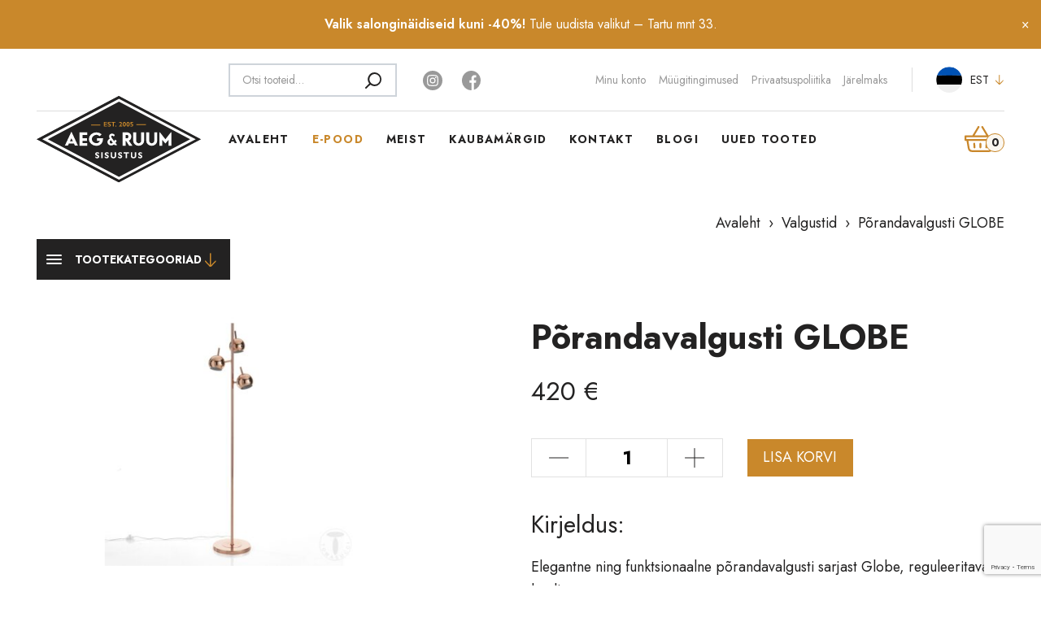

--- FILE ---
content_type: text/html; charset=UTF-8
request_url: https://aegruumsisustus.ee/toode/globe1/
body_size: 19718
content:
<!DOCTYPE html>
<html lang="et" id="html" prefix="og: https://ogp.me/ns#" class="no-js">
<head>
	<meta charset="utf-8">
	<meta http-equiv="X-UA-Compatible" content="IE=edge">
    <meta name="viewport" content="width=device-width, initial-scale=1.0, maximum-scale=1.0, user-scalable=no" />
    <meta name="format-detection" content="telephone=no">
    <meta name="theme-color" content="#ffffff" />
    <meta name="msapplication-navbutton-color" content="#ffffff">
    <meta name="apple-mobile-web-app-status-bar-style" content="#ffffff">
	<link rel="alternate" hreflang="et" href="https://aegruumsisustus.ee/toode/globe1/" />
<link rel="alternate" hreflang="x-default" href="https://aegruumsisustus.ee/toode/globe1/" />

<!-- Search Engine Optimization by Rank Math - https://rankmath.com/ -->
<title>Põrandavalgusti GLOBE - Aeg &amp; ruum</title>
<link data-rocket-preload as="style" href="https://fonts.googleapis.com/css2?family=Jost:wght@400;600;700&#038;display=swap" rel="preload">
<link href="https://fonts.googleapis.com/css2?family=Jost:wght@400;600;700&#038;display=swap" media="print" onload="this.media=&#039;all&#039;" rel="stylesheet">
<noscript data-wpr-hosted-gf-parameters=""><link rel="stylesheet" href="https://fonts.googleapis.com/css2?family=Jost:wght@400;600;700&#038;display=swap"></noscript>
<meta name="description" content="Elegantne ning funktsionaalne põrandavalgusti sarjast Globe, reguleeritavate kuplitega. Mõõdud: kõrgus 165, läbimõõt 27 cm Valgusallikas: G9, 25W. Toode on saadaval tellimisel!"/>
<meta name="robots" content="follow, index, max-snippet:-1, max-video-preview:-1, max-image-preview:large"/>
<link rel="canonical" href="https://aegruumsisustus.ee/toode/globe1/" />
<meta property="og:locale" content="et_EE" />
<meta property="og:type" content="product" />
<meta property="og:title" content="Põrandavalgusti GLOBE - Aeg &amp; ruum" />
<meta property="og:description" content="Elegantne ning funktsionaalne põrandavalgusti sarjast Globe, reguleeritavate kuplitega. Mõõdud: kõrgus 165, läbimõõt 27 cm Valgusallikas: G9, 25W. Toode on saadaval tellimisel!" />
<meta property="og:url" content="https://aegruumsisustus.ee/toode/globe1/" />
<meta property="og:site_name" content="Aeg &amp; Ruum" />
<meta property="og:updated_time" content="2022-07-06T18:10:05+03:00" />
<meta property="og:image" content="https://aegruumsisustus.ee/wp-content/uploads/2020/11/3812_01.jpg" />
<meta property="og:image:secure_url" content="https://aegruumsisustus.ee/wp-content/uploads/2020/11/3812_01.jpg" />
<meta property="og:image:width" content="1000" />
<meta property="og:image:height" content="1000" />
<meta property="og:image:alt" content="Põrandavalgusti GLOBE-0" />
<meta property="og:image:type" content="image/jpeg" />
<meta property="product:price:amount" content="420" />
<meta property="product:price:currency" content="EUR" />
<meta property="product:availability" content="instock" />
<meta name="twitter:card" content="summary_large_image" />
<meta name="twitter:title" content="Põrandavalgusti GLOBE - Aeg &amp; ruum" />
<meta name="twitter:description" content="Elegantne ning funktsionaalne põrandavalgusti sarjast Globe, reguleeritavate kuplitega. Mõõdud: kõrgus 165, läbimõõt 27 cm Valgusallikas: G9, 25W. Toode on saadaval tellimisel!" />
<meta name="twitter:image" content="https://aegruumsisustus.ee/wp-content/uploads/2020/11/3812_01.jpg" />
<meta name="twitter:label1" content="Price" />
<meta name="twitter:data1" content="420&nbsp;&euro;" />
<meta name="twitter:label2" content="Availability" />
<meta name="twitter:data2" content="In stock" />
<script type="application/ld+json" class="rank-math-schema">{"@context":"https://schema.org","@graph":[{"@type":"Organization","@id":"https://aegruumsisustus.ee/#organization","name":"Aeg &amp; ruum","sameAs":["https://www.facebook.com/aegruumsisustus","https://www.instagram.com/aegruumsisustus/"],"logo":{"@type":"ImageObject","@id":"https://aegruumsisustus.ee/#logo","url":"https://aegruumsisustus.ee/wp-content/uploads/2025/10/Aeg-Ruum-logo-1080x1080-1.jpg","contentUrl":"https://aegruumsisustus.ee/wp-content/uploads/2025/10/Aeg-Ruum-logo-1080x1080-1.jpg","caption":"Aeg &amp; Ruum","inLanguage":"et","width":"1080","height":"1080"}},{"@type":"WebSite","@id":"https://aegruumsisustus.ee/#website","url":"https://aegruumsisustus.ee","name":"Aeg &amp; Ruum","publisher":{"@id":"https://aegruumsisustus.ee/#organization"},"inLanguage":"et"},{"@type":"ImageObject","@id":"https://aegruumsisustus.ee/wp-content/uploads/2020/11/3812_01.jpg","url":"https://aegruumsisustus.ee/wp-content/uploads/2020/11/3812_01.jpg","width":"1000","height":"1000","caption":"P\u00f5randavalgusti GLOBE-0","inLanguage":"et"},{"@type":"ItemPage","@id":"https://aegruumsisustus.ee/toode/globe1/#webpage","url":"https://aegruumsisustus.ee/toode/globe1/","name":"P\u00f5randavalgusti GLOBE - Aeg &amp; ruum","datePublished":"2020-11-03T14:16:51+02:00","dateModified":"2022-07-06T18:10:05+03:00","isPartOf":{"@id":"https://aegruumsisustus.ee/#website"},"primaryImageOfPage":{"@id":"https://aegruumsisustus.ee/wp-content/uploads/2020/11/3812_01.jpg"},"inLanguage":"et"},{"@type":"Product","name":"P\u00f5randavalgusti GLOBE - Aeg &amp; ruum","description":"Elegantne ning funktsionaalne p\u00f5randavalgusti sarjast Globe, reguleeritavate kuplitega. M\u00f5\u00f5dud: k\u00f5rgus 165, l\u00e4bim\u00f5\u00f5t 27 cm Valgusallikas: G9, 25W. Toode on saadaval tellimisel!","sku":"3812","category":"Valgustid &gt; P\u00f5randavalgustid","mainEntityOfPage":{"@id":"https://aegruumsisustus.ee/toode/globe1/#webpage"},"image":[{"@type":"ImageObject","url":"https://aegruumsisustus.ee/wp-content/uploads/2020/11/3812_01.jpg","height":"1000","width":"1000"},{"@type":"ImageObject","url":"https://aegruumsisustus.ee/wp-content/uploads/2020/11/3812_01.jpg","height":"1000","width":"1000"},{"@type":"ImageObject","url":"https://aegruumsisustus.ee/wp-content/uploads/2020/11/3812_02.jpg","height":"1000","width":"1000"},{"@type":"ImageObject","url":"https://aegruumsisustus.ee/wp-content/uploads/2020/11/3812_03.jpg","height":"1000","width":"1000"},{"@type":"ImageObject","url":"https://aegruumsisustus.ee/wp-content/uploads/2020/11/3812_04.jpg","height":"1000","width":"1000"}],"offers":{"@type":"Offer","price":"420","priceCurrency":"EUR","priceValidUntil":"2027-12-31","availability":"https://schema.org/InStock","itemCondition":"NewCondition","url":"https://aegruumsisustus.ee/toode/globe1/","seller":{"@type":"Organization","@id":"https://aegruumsisustus.ee/","name":"Aeg &amp; Ruum","url":"https://aegruumsisustus.ee","logo":"https://aegruumsisustus.ee/wp-content/uploads/2025/10/Aeg-Ruum-logo-1080x1080-1.jpg"}},"@id":"https://aegruumsisustus.ee/toode/globe1/#richSnippet"}]}</script>
<!-- /Rank Math WordPress SEO plugin -->

<link rel='dns-prefetch' href='//capi-automation.s3.us-east-2.amazonaws.com' />
<link rel='dns-prefetch' href='//fonts.googleapis.com' />
<link href='https://fonts.gstatic.com' crossorigin rel='preconnect' />
<link rel="alternate" title="oEmbed (JSON)" type="application/json+oembed" href="https://aegruumsisustus.ee/wp-json/oembed/1.0/embed?url=https%3A%2F%2Faegruumsisustus.ee%2Ftoode%2Fglobe1%2F" />
<link rel="alternate" title="oEmbed (XML)" type="text/xml+oembed" href="https://aegruumsisustus.ee/wp-json/oembed/1.0/embed?url=https%3A%2F%2Faegruumsisustus.ee%2Ftoode%2Fglobe1%2F&#038;format=xml" />
<style id='wp-img-auto-sizes-contain-inline-css' type='text/css'>
img:is([sizes=auto i],[sizes^="auto," i]){contain-intrinsic-size:3000px 1500px}
/*# sourceURL=wp-img-auto-sizes-contain-inline-css */
</style>
<link data-minify="1" rel='stylesheet' id='makecommerceblocks-css' href='https://aegruumsisustus.ee/wp-content/cache/min/1/wp-content/plugins/makecommerce/payment/gateway/woocommerce/blocks/css/makecommerceblocks.css?ver=1766404117' type='text/css' media='all' />
<link rel='stylesheet' id='sbi_styles-css' href='https://aegruumsisustus.ee/wp-content/plugins/instagram-feed/css/sbi-styles.min.css?ver=6.10.0' type='text/css' media='all' />
<link rel='stylesheet' id='wp-block-library-css' href='https://aegruumsisustus.ee/wp-includes/css/dist/block-library/style.min.css?ver=6.9' type='text/css' media='all' />
<style id='global-styles-inline-css' type='text/css'>
:root{--wp--preset--aspect-ratio--square: 1;--wp--preset--aspect-ratio--4-3: 4/3;--wp--preset--aspect-ratio--3-4: 3/4;--wp--preset--aspect-ratio--3-2: 3/2;--wp--preset--aspect-ratio--2-3: 2/3;--wp--preset--aspect-ratio--16-9: 16/9;--wp--preset--aspect-ratio--9-16: 9/16;--wp--preset--color--black: #000000;--wp--preset--color--cyan-bluish-gray: #abb8c3;--wp--preset--color--white: #ffffff;--wp--preset--color--pale-pink: #f78da7;--wp--preset--color--vivid-red: #cf2e2e;--wp--preset--color--luminous-vivid-orange: #ff6900;--wp--preset--color--luminous-vivid-amber: #fcb900;--wp--preset--color--light-green-cyan: #7bdcb5;--wp--preset--color--vivid-green-cyan: #00d084;--wp--preset--color--pale-cyan-blue: #8ed1fc;--wp--preset--color--vivid-cyan-blue: #0693e3;--wp--preset--color--vivid-purple: #9b51e0;--wp--preset--gradient--vivid-cyan-blue-to-vivid-purple: linear-gradient(135deg,rgb(6,147,227) 0%,rgb(155,81,224) 100%);--wp--preset--gradient--light-green-cyan-to-vivid-green-cyan: linear-gradient(135deg,rgb(122,220,180) 0%,rgb(0,208,130) 100%);--wp--preset--gradient--luminous-vivid-amber-to-luminous-vivid-orange: linear-gradient(135deg,rgb(252,185,0) 0%,rgb(255,105,0) 100%);--wp--preset--gradient--luminous-vivid-orange-to-vivid-red: linear-gradient(135deg,rgb(255,105,0) 0%,rgb(207,46,46) 100%);--wp--preset--gradient--very-light-gray-to-cyan-bluish-gray: linear-gradient(135deg,rgb(238,238,238) 0%,rgb(169,184,195) 100%);--wp--preset--gradient--cool-to-warm-spectrum: linear-gradient(135deg,rgb(74,234,220) 0%,rgb(151,120,209) 20%,rgb(207,42,186) 40%,rgb(238,44,130) 60%,rgb(251,105,98) 80%,rgb(254,248,76) 100%);--wp--preset--gradient--blush-light-purple: linear-gradient(135deg,rgb(255,206,236) 0%,rgb(152,150,240) 100%);--wp--preset--gradient--blush-bordeaux: linear-gradient(135deg,rgb(254,205,165) 0%,rgb(254,45,45) 50%,rgb(107,0,62) 100%);--wp--preset--gradient--luminous-dusk: linear-gradient(135deg,rgb(255,203,112) 0%,rgb(199,81,192) 50%,rgb(65,88,208) 100%);--wp--preset--gradient--pale-ocean: linear-gradient(135deg,rgb(255,245,203) 0%,rgb(182,227,212) 50%,rgb(51,167,181) 100%);--wp--preset--gradient--electric-grass: linear-gradient(135deg,rgb(202,248,128) 0%,rgb(113,206,126) 100%);--wp--preset--gradient--midnight: linear-gradient(135deg,rgb(2,3,129) 0%,rgb(40,116,252) 100%);--wp--preset--font-size--small: 13px;--wp--preset--font-size--medium: 20px;--wp--preset--font-size--large: 36px;--wp--preset--font-size--x-large: 42px;--wp--preset--spacing--20: 0.44rem;--wp--preset--spacing--30: 0.67rem;--wp--preset--spacing--40: 1rem;--wp--preset--spacing--50: 1.5rem;--wp--preset--spacing--60: 2.25rem;--wp--preset--spacing--70: 3.38rem;--wp--preset--spacing--80: 5.06rem;--wp--preset--shadow--natural: 6px 6px 9px rgba(0, 0, 0, 0.2);--wp--preset--shadow--deep: 12px 12px 50px rgba(0, 0, 0, 0.4);--wp--preset--shadow--sharp: 6px 6px 0px rgba(0, 0, 0, 0.2);--wp--preset--shadow--outlined: 6px 6px 0px -3px rgb(255, 255, 255), 6px 6px rgb(0, 0, 0);--wp--preset--shadow--crisp: 6px 6px 0px rgb(0, 0, 0);}:where(.is-layout-flex){gap: 0.5em;}:where(.is-layout-grid){gap: 0.5em;}body .is-layout-flex{display: flex;}.is-layout-flex{flex-wrap: wrap;align-items: center;}.is-layout-flex > :is(*, div){margin: 0;}body .is-layout-grid{display: grid;}.is-layout-grid > :is(*, div){margin: 0;}:where(.wp-block-columns.is-layout-flex){gap: 2em;}:where(.wp-block-columns.is-layout-grid){gap: 2em;}:where(.wp-block-post-template.is-layout-flex){gap: 1.25em;}:where(.wp-block-post-template.is-layout-grid){gap: 1.25em;}.has-black-color{color: var(--wp--preset--color--black) !important;}.has-cyan-bluish-gray-color{color: var(--wp--preset--color--cyan-bluish-gray) !important;}.has-white-color{color: var(--wp--preset--color--white) !important;}.has-pale-pink-color{color: var(--wp--preset--color--pale-pink) !important;}.has-vivid-red-color{color: var(--wp--preset--color--vivid-red) !important;}.has-luminous-vivid-orange-color{color: var(--wp--preset--color--luminous-vivid-orange) !important;}.has-luminous-vivid-amber-color{color: var(--wp--preset--color--luminous-vivid-amber) !important;}.has-light-green-cyan-color{color: var(--wp--preset--color--light-green-cyan) !important;}.has-vivid-green-cyan-color{color: var(--wp--preset--color--vivid-green-cyan) !important;}.has-pale-cyan-blue-color{color: var(--wp--preset--color--pale-cyan-blue) !important;}.has-vivid-cyan-blue-color{color: var(--wp--preset--color--vivid-cyan-blue) !important;}.has-vivid-purple-color{color: var(--wp--preset--color--vivid-purple) !important;}.has-black-background-color{background-color: var(--wp--preset--color--black) !important;}.has-cyan-bluish-gray-background-color{background-color: var(--wp--preset--color--cyan-bluish-gray) !important;}.has-white-background-color{background-color: var(--wp--preset--color--white) !important;}.has-pale-pink-background-color{background-color: var(--wp--preset--color--pale-pink) !important;}.has-vivid-red-background-color{background-color: var(--wp--preset--color--vivid-red) !important;}.has-luminous-vivid-orange-background-color{background-color: var(--wp--preset--color--luminous-vivid-orange) !important;}.has-luminous-vivid-amber-background-color{background-color: var(--wp--preset--color--luminous-vivid-amber) !important;}.has-light-green-cyan-background-color{background-color: var(--wp--preset--color--light-green-cyan) !important;}.has-vivid-green-cyan-background-color{background-color: var(--wp--preset--color--vivid-green-cyan) !important;}.has-pale-cyan-blue-background-color{background-color: var(--wp--preset--color--pale-cyan-blue) !important;}.has-vivid-cyan-blue-background-color{background-color: var(--wp--preset--color--vivid-cyan-blue) !important;}.has-vivid-purple-background-color{background-color: var(--wp--preset--color--vivid-purple) !important;}.has-black-border-color{border-color: var(--wp--preset--color--black) !important;}.has-cyan-bluish-gray-border-color{border-color: var(--wp--preset--color--cyan-bluish-gray) !important;}.has-white-border-color{border-color: var(--wp--preset--color--white) !important;}.has-pale-pink-border-color{border-color: var(--wp--preset--color--pale-pink) !important;}.has-vivid-red-border-color{border-color: var(--wp--preset--color--vivid-red) !important;}.has-luminous-vivid-orange-border-color{border-color: var(--wp--preset--color--luminous-vivid-orange) !important;}.has-luminous-vivid-amber-border-color{border-color: var(--wp--preset--color--luminous-vivid-amber) !important;}.has-light-green-cyan-border-color{border-color: var(--wp--preset--color--light-green-cyan) !important;}.has-vivid-green-cyan-border-color{border-color: var(--wp--preset--color--vivid-green-cyan) !important;}.has-pale-cyan-blue-border-color{border-color: var(--wp--preset--color--pale-cyan-blue) !important;}.has-vivid-cyan-blue-border-color{border-color: var(--wp--preset--color--vivid-cyan-blue) !important;}.has-vivid-purple-border-color{border-color: var(--wp--preset--color--vivid-purple) !important;}.has-vivid-cyan-blue-to-vivid-purple-gradient-background{background: var(--wp--preset--gradient--vivid-cyan-blue-to-vivid-purple) !important;}.has-light-green-cyan-to-vivid-green-cyan-gradient-background{background: var(--wp--preset--gradient--light-green-cyan-to-vivid-green-cyan) !important;}.has-luminous-vivid-amber-to-luminous-vivid-orange-gradient-background{background: var(--wp--preset--gradient--luminous-vivid-amber-to-luminous-vivid-orange) !important;}.has-luminous-vivid-orange-to-vivid-red-gradient-background{background: var(--wp--preset--gradient--luminous-vivid-orange-to-vivid-red) !important;}.has-very-light-gray-to-cyan-bluish-gray-gradient-background{background: var(--wp--preset--gradient--very-light-gray-to-cyan-bluish-gray) !important;}.has-cool-to-warm-spectrum-gradient-background{background: var(--wp--preset--gradient--cool-to-warm-spectrum) !important;}.has-blush-light-purple-gradient-background{background: var(--wp--preset--gradient--blush-light-purple) !important;}.has-blush-bordeaux-gradient-background{background: var(--wp--preset--gradient--blush-bordeaux) !important;}.has-luminous-dusk-gradient-background{background: var(--wp--preset--gradient--luminous-dusk) !important;}.has-pale-ocean-gradient-background{background: var(--wp--preset--gradient--pale-ocean) !important;}.has-electric-grass-gradient-background{background: var(--wp--preset--gradient--electric-grass) !important;}.has-midnight-gradient-background{background: var(--wp--preset--gradient--midnight) !important;}.has-small-font-size{font-size: var(--wp--preset--font-size--small) !important;}.has-medium-font-size{font-size: var(--wp--preset--font-size--medium) !important;}.has-large-font-size{font-size: var(--wp--preset--font-size--large) !important;}.has-x-large-font-size{font-size: var(--wp--preset--font-size--x-large) !important;}
/*# sourceURL=global-styles-inline-css */
</style>

<style id='classic-theme-styles-inline-css' type='text/css'>
/*! This file is auto-generated */
.wp-block-button__link{color:#fff;background-color:#32373c;border-radius:9999px;box-shadow:none;text-decoration:none;padding:calc(.667em + 2px) calc(1.333em + 2px);font-size:1.125em}.wp-block-file__button{background:#32373c;color:#fff;text-decoration:none}
/*# sourceURL=/wp-includes/css/classic-themes.min.css */
</style>
<link data-minify="1" rel='stylesheet' id='style-index-css-css' href='https://aegruumsisustus.ee/wp-content/cache/min/1/wp-content/plugins/gallery-styles/build/style-index.css?ver=1766404117' type='text/css' media='all' />
<link data-minify="1" rel='stylesheet' id='fontAwesome-css' href='https://aegruumsisustus.ee/wp-content/cache/min/1/wp-content/plugins/lightbox-block/assets/css/font-awesome.min.css?ver=1766404117' type='text/css' media='all' />
<link data-minify="1" rel='stylesheet' id='jquery-intl-tel-input-css' href='https://aegruumsisustus.ee/wp-content/cache/min/1/wp-content/plugins/everest-forms/assets/css/intlTelInput.css?ver=1766404117' type='text/css' media='all' />
<link data-minify="1" rel='stylesheet' id='lbb-custom-popup-css' href='https://aegruumsisustus.ee/wp-content/cache/min/1/wp-content/plugins/lightbox-block/build/custom-popup.css?ver=1766404117' type='text/css' media='all' />
<link data-minify="1" rel='stylesheet' id='mailerlite_forms.css-css' href='https://aegruumsisustus.ee/wp-content/cache/min/1/wp-content/plugins/official-mailerlite-sign-up-forms/assets/css/mailerlite_forms.css?ver=1766404117' type='text/css' media='all' />
<style id='woocommerce-inline-inline-css' type='text/css'>
.woocommerce form .form-row .required { visibility: visible; }
/*# sourceURL=woocommerce-inline-inline-css */
</style>
<link data-minify="1" rel='stylesheet' id='wp-smart-crop-renderer-css' href='https://aegruumsisustus.ee/wp-content/cache/min/1/wp-content/plugins/wp-smartcrop/css/image-renderer.css?ver=1766404117' type='text/css' media='all' />

<link rel='stylesheet' id='ama-css' href='https://aegruumsisustus.ee/wp-content/themes/aegruum/theme/css/theme.min.css?ver=1616417368' type='text/css' media='all' />
<link data-minify="1" rel='stylesheet' id='ama-edits-css' href='https://aegruumsisustus.ee/wp-content/cache/min/1/wp-content/themes/aegruum/theme/css/edits.css?ver=1766404117' type='text/css' media='all' />
<link data-minify="1" rel='stylesheet' id='ari-fancybox-css' href='https://aegruumsisustus.ee/wp-content/cache/min/1/wp-content/plugins/ari-fancy-lightbox/assets/fancybox/jquery.fancybox.min.css?ver=1766404117' type='text/css' media='all' />
<script data-minify="1" type="text/javascript" src="https://aegruumsisustus.ee/wp-content/cache/min/1/wp-content/plugins/lightbox-block/build/custom-popup.js?ver=1766404117" id="lbb-custom-popup-js"></script>
<script type="text/javascript" src="https://aegruumsisustus.ee/wp-includes/js/jquery/jquery.min.js?ver=3.7.1" id="jquery-core-js"></script>
<script type="text/javascript" src="https://aegruumsisustus.ee/wp-includes/js/jquery/jquery-migrate.min.js?ver=3.4.1" id="jquery-migrate-js"></script>
<script type="text/javascript" id="MC_PARCELMACHINE_SEARCHABLE_JS-js-before">
/* <![CDATA[ */
const MC_PARCELMACHINE_SEARCHABLE_JS = [{"placeholder":"-- vali pakiautomaat --"}]
//# sourceURL=MC_PARCELMACHINE_SEARCHABLE_JS-js-before
/* ]]> */
</script>
<script data-minify="1" type="text/javascript" src="https://aegruumsisustus.ee/wp-content/cache/min/1/wp-content/plugins/makecommerce/shipping/js/parcelmachine_searchable.js?ver=1766404117" id="MC_PARCELMACHINE_SEARCHABLE_JS-js"></script>
<script data-minify="1" type="text/javascript" src="https://aegruumsisustus.ee/wp-content/cache/min/1/wp-content/plugins/makecommerce/shipping/js/parcelmachine.js?ver=1766404117" id="MC_PARCELMACHINE_JS-js"></script>
<script type="text/javascript" src="https://aegruumsisustus.ee/wp-content/plugins/woocommerce/assets/js/jquery-blockui/jquery.blockUI.min.js?ver=2.7.0-wc.10.4.3" id="wc-jquery-blockui-js" defer="defer" data-wp-strategy="defer"></script>
<script type="text/javascript" id="wc-add-to-cart-js-extra">
/* <![CDATA[ */
var wc_add_to_cart_params = {"ajax_url":"/wp-admin/admin-ajax.php","wc_ajax_url":"/?wc-ajax=%%endpoint%%","i18n_view_cart":"Vaata ostukorvi","cart_url":"https://aegruumsisustus.ee/ostukorv/","is_cart":"","cart_redirect_after_add":"no"};
//# sourceURL=wc-add-to-cart-js-extra
/* ]]> */
</script>
<script type="text/javascript" src="https://aegruumsisustus.ee/wp-content/plugins/woocommerce/assets/js/frontend/add-to-cart.min.js?ver=10.4.3" id="wc-add-to-cart-js" defer="defer" data-wp-strategy="defer"></script>
<script type="text/javascript" id="wc-single-product-js-extra">
/* <![CDATA[ */
var wc_single_product_params = {"i18n_required_rating_text":"Palun vali hinnang","i18n_rating_options":["1 of 5 stars","2 of 5 stars","3 of 5 stars","4 of 5 stars","5 of 5 stars"],"i18n_product_gallery_trigger_text":"View full-screen image gallery","review_rating_required":"yes","flexslider":{"rtl":false,"animation":"slide","smoothHeight":true,"directionNav":false,"controlNav":"thumbnails","slideshow":false,"animationSpeed":500,"animationLoop":false,"allowOneSlide":false},"zoom_enabled":"","zoom_options":[],"photoswipe_enabled":"","photoswipe_options":{"shareEl":false,"closeOnScroll":false,"history":false,"hideAnimationDuration":0,"showAnimationDuration":0},"flexslider_enabled":""};
//# sourceURL=wc-single-product-js-extra
/* ]]> */
</script>
<script type="text/javascript" src="https://aegruumsisustus.ee/wp-content/plugins/woocommerce/assets/js/frontend/single-product.min.js?ver=10.4.3" id="wc-single-product-js" defer="defer" data-wp-strategy="defer"></script>
<script type="text/javascript" src="https://aegruumsisustus.ee/wp-content/plugins/woocommerce/assets/js/js-cookie/js.cookie.min.js?ver=2.1.4-wc.10.4.3" id="wc-js-cookie-js" defer="defer" data-wp-strategy="defer"></script>
<script type="text/javascript" id="woocommerce-js-extra">
/* <![CDATA[ */
var woocommerce_params = {"ajax_url":"/wp-admin/admin-ajax.php","wc_ajax_url":"/?wc-ajax=%%endpoint%%","i18n_password_show":"Show password","i18n_password_hide":"Hide password"};
//# sourceURL=woocommerce-js-extra
/* ]]> */
</script>
<script type="text/javascript" src="https://aegruumsisustus.ee/wp-content/plugins/woocommerce/assets/js/frontend/woocommerce.min.js?ver=10.4.3" id="woocommerce-js" defer="defer" data-wp-strategy="defer"></script>
<script type="text/javascript" id="ari-fancybox-js-extra">
/* <![CDATA[ */
var ARI_FANCYBOX = {"lightbox":{"toolbar":true,"buttons":["fullScreen","close"],"backFocus":false,"trapFocus":false,"video":{"autoStart":false},"thumbs":{"hideOnClose":false},"touch":{"vertical":true,"momentum":true},"preventCaptionOverlap":false,"hideScrollbar":false,"lang":"custom","i18n":{"custom":{"PREV":"Previous","NEXT":"Next","PLAY_START":"Start slideshow (P)","PLAY_STOP":"Stop slideshow (P)","FULL_SCREEN":"Full screen (F)","THUMBS":"Thumbnails (G)","ZOOM":"Zoom","CLOSE":"Close (Esc)","ERROR":"The requested content cannot be loaded. \u003Cbr/\u003E Please try again later."}}},"convert":{"wp_gallery":{"convert_attachment_links":true},"images":{"convert":true,"post_grouping":true,"grouping_selector":".p-txtmedia__link"},"woocommerce":{"convert":true},"pdf":{"convert":true}},"mobile":{},"slideshow":{},"deeplinking":{},"integration":{},"share":{"enabled":false,"buttons":{"facebook":{"enabled":false},"twitter":{"enabled":false},"gplus":{"enabled":false},"pinterest":{"enabled":false},"linkedin":{"enabled":false},"vk":{"enabled":false},"email":{"enabled":false},"download":{"enabled":false}},"ignoreTypes":["iframe","inline"]},"comments":{"showOnStart":false,"supportedTypes":null},"protect":{},"extra":{},"viewers":{"pdfjs":{"url":"https://aegruumsisustus.ee/wp-content/plugins/ari-fancy-lightbox/assets/pdfjs/web/viewer.html"}},"messages":{"share_facebook_title":"Share on Facebook","share_twitter_title":"Share on Twitter","share_gplus_title":"Share on Google+","share_pinterest_title":"Share on Pinterest","share_linkedin_title":"Share on LinkedIn","share_vk_title":"Share on VK","share_email_title":"Send by e-mail","download_title":"Download","comments":"Comments"}};
//# sourceURL=ari-fancybox-js-extra
/* ]]> */
</script>
<script type="text/javascript" src="https://aegruumsisustus.ee/wp-content/plugins/ari-fancy-lightbox/assets/fancybox/jquery.fancybox.min.js?ver=1.8.20" id="ari-fancybox-js"></script>
<script type="text/javascript" id="MC_BLOCKS_SWITCHER-js-before">
/* <![CDATA[ */
const MC_BLOCKS_SWITCHER = {"country":"EE"}
//# sourceURL=MC_BLOCKS_SWITCHER-js-before
/* ]]> */
</script>
<script data-minify="1" type="text/javascript" src="https://aegruumsisustus.ee/wp-content/cache/min/1/wp-content/plugins/makecommerce/payment/gateway/woocommerce/blocks/js/mc_blocks_payment_switcher.js?ver=1766404117" id="MC_BLOCKS_SWITCHER-js"></script>
<link rel="https://api.w.org/" href="https://aegruumsisustus.ee/wp-json/" /><link rel="alternate" title="JSON" type="application/json" href="https://aegruumsisustus.ee/wp-json/wp/v2/product/28780" /><style type="text/css">BODY .fancybox-container{z-index:200000}BODY .fancybox-is-open .fancybox-bg{opacity:0.87}BODY .fancybox-bg {background-color:#0f0f11}BODY .fancybox-thumbs {background-color:#ffffff}</style><!-- Facebook Pixel Code -->
<script>
!function(f,b,e,v,n,t,s)
{if(f.fbq)return;n=f.fbq=function(){n.callMethod?
n.callMethod.apply(n,arguments):n.queue.push(arguments)};
if(!f._fbq)f._fbq=n;n.push=n;n.loaded=!0;n.version='2.0';
n.queue=[];t=b.createElement(e);t.async=!0;
t.src=v;s=b.getElementsByTagName(e)[0];
s.parentNode.insertBefore(t,s)}(window, document,'script',
'https://connect.facebook.net/en_US/fbevents.js');
fbq('init', '288555836237959');
fbq('track', 'PageView');
</script>
<noscript><img height="1" width="1" style="display:none"
src="https://www.facebook.com/tr?id=288555836237959&ev=PageView&noscript=1"
/></noscript>
<!-- End Facebook Pixel Code -->	<noscript><style>.woocommerce-product-gallery{ opacity: 1 !important; }</style></noscript>
				<script  type="text/javascript">
				!function(f,b,e,v,n,t,s){if(f.fbq)return;n=f.fbq=function(){n.callMethod?
					n.callMethod.apply(n,arguments):n.queue.push(arguments)};if(!f._fbq)f._fbq=n;
					n.push=n;n.loaded=!0;n.version='2.0';n.queue=[];t=b.createElement(e);t.async=!0;
					t.src=v;s=b.getElementsByTagName(e)[0];s.parentNode.insertBefore(t,s)}(window,
					document,'script','https://connect.facebook.net/en_US/fbevents.js');
			</script>
			<!-- WooCommerce Facebook Integration Begin -->
			<script  type="text/javascript">

				fbq('init', '288555836237959', {}, {
    "agent": "woocommerce_0-10.4.3-3.5.15"
});

				document.addEventListener( 'DOMContentLoaded', function() {
					// Insert placeholder for events injected when a product is added to the cart through AJAX.
					document.body.insertAdjacentHTML( 'beforeend', '<div class=\"wc-facebook-pixel-event-placeholder\"></div>' );
				}, false );

			</script>
			<!-- WooCommerce Facebook Integration End -->
			<link rel="icon" href="https://aegruumsisustus.ee/wp-content/uploads/2021/03/cropped-favicon-32x32.png" sizes="32x32" />
<link rel="icon" href="https://aegruumsisustus.ee/wp-content/uploads/2021/03/cropped-favicon-192x192.png" sizes="192x192" />
<link rel="apple-touch-icon" href="https://aegruumsisustus.ee/wp-content/uploads/2021/03/cropped-favicon-180x180.png" />
<meta name="msapplication-TileImage" content="https://aegruumsisustus.ee/wp-content/uploads/2021/03/cropped-favicon-270x270.png" />
    <!--[if lt IE 9]>
    <script src="https://oss.maxcdn.com/html5shiv/3.7.2/html5shiv.min.js"></script>
    <script src="https://oss.maxcdn.com/respond/1.4.2/respond.min.js"></script>
    <![endif]-->
	<meta name="facebook-domain-verification" content="7n6eob9ix2z4jp8ihwklok6z2dho1h" />

    <!-- Google Tag Manager -->
    <script>
        (function (w, d, s, l, i) {
            w[l] = w[l] || [];
            w[l].push({
                'gtm.start':
                    new Date().getTime(), event: 'gtm.js'
            });
            var f = d.getElementsByTagName(s)[0],
                j = d.createElement(s), dl = l != 'dataLayer' ? '&l=' + l : '';
            j.async = true;
            j.src = 'https://www.googletagmanager.com/gtm.js?id=' + i + dl;
            f.parentNode.insertBefore(j, f);
        })(window, document, 'script', 'dataLayer', 'GTM-K2LBP4P');
    </script>
    <!-- End Google Tag Manager -->
<link data-minify="1" rel='stylesheet' id='wc-blocks-style-css' href='https://aegruumsisustus.ee/wp-content/cache/min/1/wp-content/plugins/woocommerce/assets/client/blocks/wc-blocks.css?ver=1766404117' type='text/css' media='all' />
<meta name="generator" content="WP Rocket 3.20.2" data-wpr-features="wpr_minify_js wpr_image_dimensions wpr_minify_css wpr_preload_links wpr_desktop" /></head>
<body class="wp-singular product-template-default single single-product postid-28780 wp-theme-aegruum theme-aegruum everest-forms-no-js woocommerce woocommerce-page woocommerce-no-js">
<!-- Google Tag Manager (noscript) -->
<noscript>
    <iframe src="https://www.googletagmanager.com/ns.html?id=GTM-K2LBP4P"
            height="0" width="0" style="display:none;visibility:hidden"></iframe>
</noscript>
<!-- End Google Tag Manager (noscript) -->
<div data-rocket-location-hash="16117497489fde6c77bdc105fb9278aa" class="c-notification">
    <div data-rocket-location-hash="7043b02fb619c0d95901a156686a3c8b" class="c-notification__container container">
        <div data-rocket-location-hash="012916d981e43d4275f1c2d7cc09e138" class="c-notification__content editor-content">
            <p><strong>Valik salonginäidiseid kuni -40%!</strong> Tule uudista valikut – Tartu mnt 33.</p>
        </div>
    </div>
    <button class="c-notification__close" aria-label="Close notification">&times;</button>
    <script>
        document.querySelector('.c-notification__close').addEventListener('click', _ => {
            document.cookie = "ama-c-notification-closed=1; expires=" + new Date(Date.now() + 7 * 24 * 60 * 60 * 1000).toUTCString() + "; path=/"
            document.querySelector('.c-notification').remove()
        })
        document.cookie.match(/^(.*;)?\s*ama-c-notification-closed\s*=\s*[^;]+(.*)?$/) && document.querySelector('.c-notification').remove()
    </script>
</div>
<header data-rocket-location-hash="3566f2694bb378c2585bcae49980fcb0" class="c-head"><div data-rocket-location-hash="ad60e7f6985f6667f6e2a7e49360c06b" class="c-head__container container"><div data-rocket-location-hash="2dbbfc7c7b3dc2e43de19543538287b8" class="c-head__top"><form class="w-search" role="search" method="get" action="https://aegruumsisustus.ee/">
	<label class="screen-reader-text" for="woocommerce-product-search-field-0">Otsi:</label>
	<input class="w-search__input" type="search" placeholder="Otsi tooteid&hellip;" value="" name="s" autocomplete="off" />
	<button class="w-search__submit" type="submit" value="Otsi">Otsi</button>
	<input type="hidden" name="post_type" value="product" />
</form>
<div class="c-social"><a class="c-social__link" href="https://www.instagram.com/aegruumsisustus/" target="_blank" title="Instagram"><svg xmlns="http://www.w3.org/2000/svg" width="24" height="24" viewBox="0 0 24 24"><path d="M211.594,209.3a2.3,2.3,0,1,1-2.3-2.3A2.3,2.3,0,0,1,211.594,209.3Zm0,0" transform="translate(-197.297 -197.297)" fill="#999"></path><path d="M146.505,137.074a2.282,2.282,0,0,0-1.308-1.308,3.812,3.812,0,0,0-1.279-.237c-.727-.033-.945-.04-2.784-.04s-2.058.007-2.784.04a3.815,3.815,0,0,0-1.279.237,2.283,2.283,0,0,0-1.308,1.308,3.814,3.814,0,0,0-.237,1.28c-.033.727-.04.944-.04,2.784s.007,2.058.04,2.784a3.813,3.813,0,0,0,.237,1.279,2.282,2.282,0,0,0,1.308,1.308,3.808,3.808,0,0,0,1.28.237c.727.033.944.04,2.784.04s2.058-.007,2.784-.04a3.808,3.808,0,0,0,1.28-.237,2.282,2.282,0,0,0,1.308-1.308,3.816,3.816,0,0,0,.237-1.279c.033-.727.04-.945.04-2.784s-.007-2.058-.04-2.784A3.808,3.808,0,0,0,146.505,137.074Zm-5.372,7.6a3.538,3.538,0,1,1,3.538-3.538A3.538,3.538,0,0,1,141.134,144.676Zm3.678-6.39a.827.827,0,1,1,.827-.827A.827.827,0,0,1,144.812,138.286Zm0,0" transform="translate(-129.134 -129.138)" fill="#999"></path><path d="M12,0A12,12,0,1,0,24,12,12,12,0,0,0,12,0Zm6.849,14.841a5.056,5.056,0,0,1-.32,1.673,3.523,3.523,0,0,1-2.015,2.015,5.059,5.059,0,0,1-1.672.32c-.735.034-.97.042-2.841.042s-2.106-.008-2.841-.042a5.059,5.059,0,0,1-1.672-.32,3.523,3.523,0,0,1-2.015-2.015,5.054,5.054,0,0,1-.32-1.672c-.034-.735-.042-.97-.042-2.841s.008-2.106.042-2.841a5.056,5.056,0,0,1,.32-1.673A3.526,3.526,0,0,1,7.486,5.471a5.06,5.06,0,0,1,1.673-.32c.735-.034.97-.042,2.841-.042s2.106.008,2.841.042a5.061,5.061,0,0,1,1.673.32,3.524,3.524,0,0,1,2.015,2.015,5.055,5.055,0,0,1,.32,1.673c.034.735.041.97.041,2.841S18.883,14.106,18.849,14.841Zm0,0" fill="#999"></path></svg>
</a><a class="c-social__link" href="https://www.facebook.com/aegruumsisustus" target="_blank" title="Facebook"><svg xmlns="http://www.w3.org/2000/svg" width="24" height="24" viewBox="0 0 24 24"><path d="M24,12A12,12,0,1,0,12,24c.07,0,.141,0,.211,0V14.658H9.633v-3h2.578V9.441A3.61,3.61,0,0,1,16.064,5.48a20.943,20.943,0,0,1,2.311.117V8.278H16.8c-1.242,0-1.486.591-1.486,1.458v1.913h2.977l-.389,3H15.314v8.883A12,12,0,0,0,24,12Z" fill="#999"></path></svg>
</a></div><nav class="c-head__top-nav"><ul id="menu-ulemine-menuu" class="c-head__top-menu"><li><a href="https://aegruumsisustus.ee/minu-konto/">Minu konto</a></li>
<li><a href="https://aegruumsisustus.ee/muugitingimused/">Müügitingimused</a></li>
<li><a rel="privacy-policy" href="https://aegruumsisustus.ee/privaatsuspoliitika/">Privaatsuspoliitika</a></li>
<li><a href="https://aegruumsisustus.ee/jarelmaks/">Järelmaks</a></li>
</ul></nav>
<div class="c-head__lang">
    <a href="#" class="c-head__lang-toggle"><div class="c-head__lang-flag"><img width="32" height="32" class="fill-bg" src="https://aegruumsisustus.ee/wp-content/uploads/flags/est.svg" alt=""></div>EST</a>

    <div class="c-head__lang-list">
                    <a href="https://aegruumsisustus.ee/en/" lang="en"><div class="c-head__lang-flag"><img width="20" height="20" class="fill-bg" src="https://aegruumsisustus.ee/wp-content/uploads/flags/eng.svg" alt=""></div>ENG</a>
                    <a href="https://aegruumsisustus.ee/ru/" lang="ru"><div class="c-head__lang-flag"><img width="18" height="12" class="fill-bg" src="https://aegruumsisustus.ee/wp-content/plugins/sitepress-multilingual-cms/res/flags/ru.png" alt=""></div>RUS</a>
            </div>
</div>
</div><div data-rocket-location-hash="3cb6ae01034abe8f11def8da810eac7b" class="c-head__main"><a class="c-head__logo" href="https://aegruumsisustus.ee"><img width="240" height="126" src="https://aegruumsisustus.ee/wp-content/themes/aegruum/theme/images/logo.svg" alt=""/></a><nav class="c-head__nav"><ul id="menu-peamenuu" class="c-head__menu"><li><a href="https://aegruumsisustus.ee/">Avaleht</a></li>
<li class="active"><a href="https://aegruumsisustus.ee/pood/">E-pood</a></li>
<li><a href="https://aegruumsisustus.ee/salong/">Meist</a></li>
<li><a href="https://aegruumsisustus.ee/kaubamargid/">Kaubamärgid</a></li>
<li><a href="https://aegruumsisustus.ee/kontakt/">Kontakt</a></li>
<li><a href="https://aegruumsisustus.ee/blogi/">Blogi</a></li>
<li><a href="https://aegruumsisustus.ee/uued-tooted/">Uued tooted</a></li>
</ul></nav><a class="c-head__cart" href="https://aegruumsisustus.ee/ostukorv/" title="Ostukorv"><svg xmlns="http://www.w3.org/2000/svg" width="24.381" height="20" viewBox="0 0 24.381 20"><g transform="translate(0 -45.998)"><path d="M.714,57.427h.823l.931,5.587A3.56,3.56,0,0,0,5.992,66h12.35a3.633,3.633,0,0,0,3.57-2.984l.931-5.587h.823a.714.714,0,0,0,.714-.714V53.855a.714.714,0,0,0-.714-.714H18.309l-4.078-6.8a.714.714,0,1,0-1.225.735l3.637,6.061H7.738l3.637-6.061a.714.714,0,1,0-1.225-.735l-4.078,6.8H.714A.714.714,0,0,0,0,53.855v2.857a.714.714,0,0,0,.714.714ZM20.5,62.779a2.192,2.192,0,0,1-2.161,1.791H5.992a2.136,2.136,0,0,1-2.114-1.791l-.892-5.352H21.395ZM1.429,54.57H22.952V56H1.429Z" fill="#c9872b"/><path d="M141.24,319.632a.714.714,0,1,0,1.424-.119l-.238-2.857a.714.714,0,1,0-1.424.119Z" transform="translate(-134.285 -257.146)" fill="#c9872b"/><path d="M336.654,320.284a.714.714,0,0,0,.771-.653l.238-2.857a.714.714,0,1,0-1.424-.119L336,319.513A.714.714,0,0,0,336.654,320.284Z" transform="translate(-319.999 -257.145)" fill="#c9872b"/><path d="M241.714,320.287a.714.714,0,0,0,.714-.714v-2.857a.714.714,0,0,0-1.429,0v2.857A.714.714,0,0,0,241.714,320.287Z" transform="translate(-229.524 -257.146)" fill="#c9872b"/></g></svg><span class="c-head__cart-title">Ostukorv</span><div class="c-head__cart-count" id="mini-cart-count">0</div></a></div></div><button id="menu-toggle" class="c-head__toggle c-toggle" type="button"><span class="c-toggle__line c-toggle__top"></span><span class="c-toggle__line c-toggle__mid"></span><span class="c-toggle__line c-toggle__bot"></span></button></header>
	<div data-rocket-location-hash="5da9657e4c7063b08fb7c7b5f9ac42d1" class="w-header"><div data-rocket-location-hash="6f25d80c5e45509ee79dcb37d1cecd58" class="w-header__main"><div data-rocket-location-hash="4e793b52d129183da73e37c295615bd5" class="w-header__container container"><div class="w-drop"><button class="w-drop__header" type="button" id="w-drop-toggle"><div class="w-drop__toggle c-toggle"><span class="c-toggle__line c-toggle__top"></span><span class="c-toggle__line c-toggle__mid"></span><span class="c-toggle__line c-toggle__bot"></span></div><span class="w-drop__header-label">Tootekategooriad</span></button><nav class="w-drop__nav"><ul class="w-drop__menu"><li class="has-children"><a href="https://aegruumsisustus.ee/tootekategooria/kapid/">Kapid</a><ul class="sub-menu"><li><a href="https://aegruumsisustus.ee/tootekategooria/kapid/kummutid-kapid/">Kummutid, kapid</a></li><li><a href="https://aegruumsisustus.ee/tootekategooria/kapid/ookapid/">Öökapid</a></li><li><a href="https://aegruumsisustus.ee/tootekategooria/kapid/vitriinid-riiulid/">Vitriinid, riiulid</a></li><li><a href="https://aegruumsisustus.ee/tootekategooria/kapid/tv-alused/">TV-alused</a></li></ul></li><li class="has-children"><a href="https://aegruumsisustus.ee/tootekategooria/lauad/">Lauad</a><ul class="sub-menu"><li><a href="https://aegruumsisustus.ee/tootekategooria/lauad/diivanilauad/">Diivanilauad, abilauad</a></li><li><a href="https://aegruumsisustus.ee/tootekategooria/lauad/konsoollauad/">Konsoollauad</a></li><li><a href="https://aegruumsisustus.ee/tootekategooria/lauad/kirjutuslauad/">Kirjutuslauad</a></li><li><a href="https://aegruumsisustus.ee/tootekategooria/lauad/soogilauad/">Söögilauad</a></li></ul></li><li class="has-children"><a href="https://aegruumsisustus.ee/tootekategooria/toolid/">Toolid</a><ul class="sub-menu"><li><a href="https://aegruumsisustus.ee/tootekategooria/toolid/kontoritoolid/">Kontoritoolid</a></li><li><a href="https://aegruumsisustus.ee/tootekategooria/toolid/tugitoolid/">Tugitoolid</a></li><li><a href="https://aegruumsisustus.ee/tootekategooria/toolid/baaripukid-baaritoolid/">Baaripukid, baaritoolid</a></li><li><a href="https://aegruumsisustus.ee/tootekategooria/toolid/toolid-1/">Söögilauatoolid</a></li><li><a href="https://aegruumsisustus.ee/tootekategooria/toolid/pingid-ja-jarid/">Tumbad ja järid</a></li></ul></li><li class="has-children"><a href="https://aegruumsisustus.ee/tootekategooria/diivanid/">Diivanid</a><ul class="sub-menu"><li><a href="https://aegruumsisustus.ee/tootekategooria/diivanid/diivanvoodid/">Diivanvoodid</a></li><li><a href="https://aegruumsisustus.ee/tootekategooria/diivanid/nurgadiivanid/">Nurgadiivanid</a></li><li><a href="https://aegruumsisustus.ee/tootekategooria/diivanid/diivanid-1/">Diivanid</a></li><li><a href="https://aegruumsisustus.ee/tootekategooria/diivanid/eripakkumised/">Eripakkumised</a></li></ul></li><li><a href="https://aegruumsisustus.ee/tootekategooria/voodid/">Voodid</a></li><li><a href="https://aegruumsisustus.ee/tootekategooria/peeglid/">Peeglid</a></li><li><a href="https://aegruumsisustus.ee/tootekategooria/vaibad/">Vaibad</a></li><li class="active current has-children"><a href="https://aegruumsisustus.ee/tootekategooria/valgustid/">Valgustid</a><ul class="sub-menu"><li><a href="https://aegruumsisustus.ee/tootekategooria/valgustid/porandavalgustid/">Põrandavalgustid</a></li><li><a href="https://aegruumsisustus.ee/tootekategooria/valgustid/lauavalgustid/">Lauavalgustid</a></li><li><a href="https://aegruumsisustus.ee/tootekategooria/valgustid/laevalgustid/">Laevalgustid</a></li><li><a href="https://aegruumsisustus.ee/tootekategooria/valgustid/luhtrid/">Lühtrid</a></li><li><a href="https://aegruumsisustus.ee/tootekategooria/valgustid/seinavalgustid/">Seinavalgustid</a></li></ul></li><li class="has-children"><a href="https://aegruumsisustus.ee/tootekategooria/aksessuaarid/">Aksessuaarid</a><ul class="sub-menu"><li><a href="https://aegruumsisustus.ee/tootekategooria/aksessuaarid/vaasid/">Vaasid</a></li><li><a href="https://aegruumsisustus.ee/tootekategooria/aksessuaarid/laekad/">Laekad</a></li><li><a href="https://aegruumsisustus.ee/tootekategooria/aksessuaarid/nagid-esikud/">Nagid, esikud</a></li><li><a href="https://aegruumsisustus.ee/tootekategooria/aksessuaarid/raamatuhoidjad/">Raamatuhoidjad</a></li><li><a href="https://aegruumsisustus.ee/tootekategooria/aksessuaarid/deko-1/">Dekoratsioonid</a></li><li><a href="https://aegruumsisustus.ee/tootekategooria/aksessuaarid/kuunlajalad-kuunlad/">Küünlajalad, küünlad</a></li><li><a href="https://aegruumsisustus.ee/tootekategooria/aksessuaarid/kellad/">Kellad</a></li><li><a href="https://aegruumsisustus.ee/tootekategooria/aksessuaarid/padjad-laudlinad-kardinad/">Padjad, laudlinad, kardinad</a></li><li><a href="https://aegruumsisustus.ee/tootekategooria/aksessuaarid/jouluehted/">Jõuluehted</a></li><li><a href="https://aegruumsisustus.ee/tootekategooria/aksessuaarid/portselan-klaas/">Portselan, klaas</a></li><li><a href="https://aegruumsisustus.ee/tootekategooria/aksessuaarid/pildiraamid/">Pildiraamid</a></li></ul></li><li class="has-children"><a href="https://aegruumsisustus.ee/tootekategooria/maalid-pildid/">Maalid ja pildid</a><ul class="sub-menu"><li><a href="https://aegruumsisustus.ee/tootekategooria/maalid-pildid/maalid-louendil/">Maalid lõuendil</a></li><li><a href="https://aegruumsisustus.ee/tootekategooria/maalid-pildid/deko/">Deko</a></li><li><a href="https://aegruumsisustus.ee/tootekategooria/maalid-pildid/maalid-klaasil/">Maalid klaasil</a></li></ul></li><li class="has-children"><a href="https://aegruumsisustus.ee/tootekategooria/ruumiaroomid/">Ruumiaroomid</a><ul class="sub-menu"><li><a href="https://aegruumsisustus.ee/tootekategooria/ruumiaroomid/teatro-fragranze/">Teatro Fragranze</a></li><li><a href="https://aegruumsisustus.ee/tootekategooria/ruumiaroomid/culti-milano/">Culti Milano</a></li></ul></li><li><a href="https://aegruumsisustus.ee/tootekategooria/vannitoatarbed/">Vannitoatarbed</a></li><li><a href="https://aegruumsisustus.ee/tootekategooria/oue-ja-aeda/">Õue ja aeda</a></li><li><a href="https://aegruumsisustus.ee/tootekategooria/krebs-luhtrid/">Krebs lühtrid</a></li><li><a href="https://aegruumsisustus.ee/tootekategooria/alpaka-pleedid-sallid/">Alpaka pleedid, sallid</a></li><li><a href="https://aegruumsisustus.ee/tootekategooria/markmikud-paperblanks/">Märkmikud Paperblanks</a></li><li><a href="https://aegruumsisustus.ee/tootekategooria/sale/">Sale</a></li><li><a href="https://aegruumsisustus.ee/tootekategooria/maaramata/">Määramata</a></li></ul></nav></div><nav class="w-breadcrumb"><a href="https://aegruumsisustus.ee">Avaleht</a>&nbsp; › &nbsp;<a href="https://aegruumsisustus.ee/tootekategooria/valgustid/">Valgustid</a>&nbsp; › &nbsp;Põrandavalgusti GLOBE</nav></div></div></div><div data-rocket-location-hash="4ce1b8fc7722773a56dbbb64f5b19f1e" id="primary" class="w-wrapper"><main data-rocket-location-hash="819c03e5a14f1e43254527c2e034bbb9" id="main" class="w-container container" role="main">
					
			<div data-rocket-location-hash="a1880761ae15dd92c1227923b5a36b74" class="w-single product type-product post-28780 status-publish first instock product_cat-porandavalgustid product_cat-valgustid has-post-thumbnail shipping-taxable purchasable product-type-simple"><div class="w-prodimg w-single__images woocommerce-product-gallery woocommerce-product-gallery--with-images woocommerce-product-gallery--columns-4 images" style="opacity: 0; transition: opacity .25s ease-in-out;"><div class="w-prodimg__inner">
<div class="w-prodimg__lg w-prodimg__lg--slider swiper-container"><div class="swiper-wrapper"><a href="https://aegruumsisustus.ee/wp-content/uploads/2020/11/3812_01.jpg" class="w-prodimg__lg-img woocommerce-product-gallery__image w-prodimg__lg-img--active swiper-slide"><img width="370" height="370" src="https://aegruumsisustus.ee/wp-content/uploads/fly-images/28768/3812_01-570x370.jpg" class="wp-post-image" alt="Põrandavalgusti GLOBE-0" /></a><a href="https://aegruumsisustus.ee/wp-content/uploads/2020/11/3812_01.jpg" class="w-prodimg__lg-img woocommerce-product-gallery__image swiper-slide"><img width="370" height="370" src="https://aegruumsisustus.ee/wp-content/uploads/fly-images/28768/3812_01-570x370.jpg" class="" alt="Põrandavalgusti GLOBE-0" /></a><a href="https://aegruumsisustus.ee/wp-content/uploads/2020/11/3812_02.jpg" class="w-prodimg__lg-img woocommerce-product-gallery__image swiper-slide"><img width="370" height="370" src="https://aegruumsisustus.ee/wp-content/uploads/fly-images/28771/3812_02-570x370.jpg" class="" alt="Põrandavalgusti GLOBE-6325" /></a><a href="https://aegruumsisustus.ee/wp-content/uploads/2020/11/3812_03.jpg" class="w-prodimg__lg-img woocommerce-product-gallery__image swiper-slide"><img width="370" height="370" src="https://aegruumsisustus.ee/wp-content/uploads/fly-images/28774/3812_03-570x370.jpg" class="" alt="Põrandavalgusti GLOBE-6326" /></a><a href="https://aegruumsisustus.ee/wp-content/uploads/2020/11/3812_04.jpg" class="w-prodimg__lg-img woocommerce-product-gallery__image swiper-slide"><img width="370" height="370" src="https://aegruumsisustus.ee/wp-content/uploads/fly-images/28777/3812_04-570x370.jpg" class="" alt="Põrandavalgusti GLOBE-6328" /></a></div></div><div class="w-prodimg__nav w-prodimg__nav--slider swiper-container"><div class="swiper-wrapper"><div class="w-prodimg__link swiper-slide"><img width="78" height="78" src="https://aegruumsisustus.ee/wp-content/uploads/fly-images/28768/3812_01-78x78.jpg" class="wp-main-thumb" alt="Põrandavalgusti GLOBE-0" /></div><div class="w-prodimg__link w-prodimg__link--active swiper-slide"><img width="78" height="78" src="https://aegruumsisustus.ee/wp-content/uploads/fly-images/28768/3812_01-78x78.jpg" class="" alt="Põrandavalgusti GLOBE-0" /></div><div class="w-prodimg__link swiper-slide"><img width="78" height="78" src="https://aegruumsisustus.ee/wp-content/uploads/fly-images/28771/3812_02-78x78.jpg" class="" alt="Põrandavalgusti GLOBE-6325" /></div><div class="w-prodimg__link swiper-slide"><img width="78" height="78" src="https://aegruumsisustus.ee/wp-content/uploads/fly-images/28774/3812_03-78x78.jpg" class="" alt="Põrandavalgusti GLOBE-6326" /></div><div class="w-prodimg__link swiper-slide"><img width="78" height="78" src="https://aegruumsisustus.ee/wp-content/uploads/fly-images/28777/3812_04-78x78.jpg" class="" alt="Põrandavalgusti GLOBE-6328" /></div></div><div class="w-prodimg__arrows"><div class="w-prodimg__arrows-prev swiper-button-prev"></div><div class="w-prodimg__arrows-next swiper-button-next"></div></div></div></div></div>
<div class="w-single__content"><h1 class="w-single__title h2">Põrandavalgusti GLOBE</h1><div class="w-single__cart"><div class="w-single__price"><div class="w-single__price"><p class="price"><span class="woocommerce-Price-amount amount"><bdi>420&nbsp;<span class="woocommerce-Price-currencySymbol">&euro;</span></bdi></span></p></div></div>
	
	<form class="cart" action="https://aegruumsisustus.ee/toode/globe1/" method="post" enctype='multipart/form-data'>
		
			<div class="quantity">
        <button type="button" class="dec">-</button>
				<label class="screen-reader-text" for="quantity_697088b0b9651">Põrandavalgusti GLOBE kogus</label>
		<input
			type="number"
			id="quantity_697088b0b9651"
			class="input-text qty text"
			step="1"
			min="1"
			max=""
			name="quantity"
			value="1"
			title="Qty"
			size="4"
			placeholder=""
			inputmode="numeric" />
		        <button type="button" class="inc">+</button>
	</div>
	
		<button type="submit" name="add-to-cart" value="28780" class="single_add_to_cart_button button alt">Lisa korvi</button>

			</form>

	
</div><div class="w-single__info editor-content"><h2 class="w-single__info-title h4">Kirjeldus:</h2><div class="w-single__excerpt editor-content">
	<p>Elegantne ning funktsionaalne põrandavalgusti sarjast Globe, reguleeritavate kuplitega.</p>
<p>Mõõdud: kõrgus 165, läbimõõt 27 cm<br />
Valgusallikas: G9, 25W.</p>
<p>Toode on saadaval tellimisel!</p>
</div>
<div class="w-single__ask"><div class="w-single__form"><h4>Küsi lisa</h4><div class="everest-forms"><div class="evf-container default" id="evf-30061"><form id="evf-form-30061" class="everest-form" data-formid="30061" data-ajax_submission="0" data-keyboard_friendly_form="0" data-form_state_type="" method="post" enctype="multipart/form-data" action="/toode/globe1/"><div class="evf-field-container"><input type="hidden" id="_wpnonce30061" name="_wpnonce30061" value="e32147ebf7" /><input type="hidden" name="_wp_http_referer" value="/toode/globe1/" /><div class="evf-frontend-row" data-row="row_1" conditional_rules="[]"><div class="evf-frontend-grid evf-grid-1" data-grid="grid_1"><div id="evf-30061-field_LbH5NxasXM-2-container" class="evf-field evf-field-email form-row validate-required validate-email" data-required-field-message="Palun sisestage korrektne e-posti aadress." data-field-id="LbH5NxasXM-2"><label class="evf-field-label evf-label-hide" for="evf-30061-field_LbH5NxasXM-2"><span class="evf-label">E-post</span> <abbr class="required" title="Required">*</abbr></label><input type="email" id="evf-30061-field_LbH5NxasXM-2" class="input-text" name="everest_forms[form_fields][LbH5NxasXM-2]" placeholder="E-post" required ></div><div id="evf-30061-field_yhGx3FOwr2-4-container" class="evf-field evf-field-textarea form-row validate-required" data-required-field-message="Sõnumi sisu on nõutud väli." data-field-id="yhGx3FOwr2-4"><label class="evf-field-label evf-label-hide" for="evf-30061-field_yhGx3FOwr2-4"><span class="evf-label">Sõnumi sisu</span> <abbr class="required" title="Required">*</abbr></label><textarea id="evf-30061-field_yhGx3FOwr2-4" class="input-text" name="everest_forms[form_fields][yhGx3FOwr2-4]" placeholder="Sõnumi sisu" required ></textarea></div><div id="evf-30061-field_agXCZQYC0B-5-container" class="evf-field evf-field-recaptcha form-row" data-field-id="agXCZQYC0B-5"><label class="evf-field-label" for="evf-30061-field_agXCZQYC0B-5"><span class="evf-label">reCaptcha</span> </label><div class="evf-recaptcha-container recaptcha-hidden" style="display:block"><input type="hidden" name="everest_forms[recaptcha]" value=""></div></div></div></div></div><div class="evf-honeypot-container evf-field-hp"><label for="evf-30061-field-hp" class="evf-field-label">Comment</label><input type="text" name="everest_forms[hp]" id="evf-30061-field-hp" class="input-text"></div><div class="evf-submit-container " ><input type="hidden" name="everest_forms[id]" value="30061"><input type="hidden" name="everest_forms[author]" value="1"><input type="hidden" name="everest_forms[post_id]" value="28780"><button type='submit' name='everest_forms[submit]' class='everest-forms-submit-button button evf-submit ' id='evf-submit-30061' value='evf-submit' data-process-text="Saadan…" conditional_rules='&quot;&quot;' conditional_id='evf-submit-30061'  id="evf-submit-30061" aria-live="assertive">Saada</button></div></form></div><!-- .evf-container --></div></div><div class="w-single__contacts c-contacts"><a href="tel:+372 6 419 044">+372 6 419 044</a><a href="mailto:info@aegruumsisustus.ee">info@aegruumsisustus.ee</a></div></div></div></div></div>
		
	</main></div>
<div data-rocket-location-hash="e29acdc80a2fee491cf69cbefc028936" class="b-content global-content"><div data-rocket-location-hash="4aa7210d364dc5fed6757fb5985e0600" class="b-block pt0 pb0"><div data-rocket-location-hash="972164f3d22957ac572bd875798d13ff" class="b-part p-cols container"><div class="p-cols__row row"><div class="p-cols__col col editor-content"><div class="p-cols__col-content"><p><img width="800" height="200" decoding="async" class="wp-image-51693 size-full aligncenter" src="https://aegruumsisustus.ee/wp-content/uploads/2025/06/tahepoiss-ou-est-meil.jpg" alt="" srcset="https://aegruumsisustus.ee/wp-content/uploads/2025/06/tahepoiss-ou-est-meil.jpg 2500w, https://aegruumsisustus.ee/wp-content/uploads/2025/06/tahepoiss-ou-est-meil-1024x256.jpg 1024w" sizes="(max-width: 2500px) 100vw, 2500px" /></p>
</div></div></div></div></div></div><footer data-rocket-location-hash="134d579a1e39795032687ea93c92d681" class="c-footer container"><div data-rocket-location-hash="def6dd67949286557eff1d5ed25c1e74" class="c-footer__top"><div data-rocket-location-hash="c4dfb688f80341c847353287a9a1fb1d" class="c-footer__top-item c-footer__top-newsletter">
            <div id="mailerlite-form_1" data-temp-id="697088b0c132a">
                <div class="mailerlite-form">
                    <form action="" method="post" novalidate>
                                                    <div class="mailerlite-form-title"><h3>Uudiskirjaga liitumine</h3></div>
                                                <div class="mailerlite-form-description"></div>
                        <div class="mailerlite-form-inputs">
                                                                                            <div class="mailerlite-form-field">
                                    <label for="mailerlite-1-field-email">E-posti aadress</label>
                                    <input id="mailerlite-1-field-email"
                                           type="email" required="required"                                            name="form_fields[email]"
                                           placeholder="E-posti aadress"/>
                                </div>
                                                        <div class="mailerlite-form-loader">Please wait...</div>
                            <div class="mailerlite-subscribe-button-container">
                                <button class="mailerlite-subscribe-submit" type="submit">
                                    Liitu uudiskirjaga                                </button>
                            </div>
                            <input type="hidden" name="form_id" value="1"/>
                            <input type="hidden" name="action" value="mailerlite_subscribe_form"/>
                            <input type="hidden" name="ml_nonce" value="eddcaa540a"/>
                        </div>
                        <div class="mailerlite-form-response">
                                                            <h4><p><span style="color: #000000">Täname liitumast!</span></p>
</h4>
                                                    </div>
                    </form>
                </div>
            </div>
        <script data-minify="1" type="text/javascript" src='https://aegruumsisustus.ee/wp-content/cache/min/1/wp-content/plugins/official-mailerlite-sign-up-forms/assets/js/localization/validation-messages.js?ver=1766404117'></script>
         <script type="text/javascript"> var selectedLanguage = ""; var validationMessages = messages["en"]; if(selectedLanguage) { validationMessages = messages[selectedLanguage]; } window.addEventListener("load", function () { var form_container = document.querySelector(`#mailerlite-form_1[data-temp-id="697088b0c132a"] form`); let submitButton = form_container.querySelector('.mailerlite-subscribe-submit'); submitButton.disabled = true; fetch('https://aegruumsisustus.ee/wp-admin/admin-ajax.php', { method: 'POST', headers:{ 'Content-Type': 'application/x-www-form-urlencoded', }, body: new URLSearchParams({ "action" : "ml_create_nonce", "ml_nonce" : form_container.querySelector("input[name='ml_nonce']").value }) }) .then((response) => response.json()) .then((json) => { if(json.success) { form_container.querySelector("input[name='ml_nonce']").value = json.data.ml_nonce; submitButton.disabled = false; } }) .catch((error) => { console.error('Error:', error); }); form_container.addEventListener('submit', (e) => { e.preventDefault(); let data = new URLSearchParams(new FormData(form_container)).toString(); let validationError = false; document.querySelectorAll('.mailerlite-form-error').forEach(el => el.remove()); Array.from(form_container.elements).forEach((input) => { if(input.type !== 'hidden') { if(input.required) { if(input.value == '') { validationError = true; let error = document.createElement("span"); error.className = 'mailerlite-form-error'; error.textContent = validationMessages.required; input.after(error); return false; } } if((input.type == "email") && (!validateEmail(input.value))) { validationError = true; let error = document.createElement("span"); error.className = 'mailerlite-form-error'; error.textContent = validationMessages.email; input.after(error); return false; } } }); if(validationError) { return false; } fade.out(form_container.querySelector('.mailerlite-subscribe-button-container'), () => { fade.in(form_container.querySelector('.mailerlite-form-loader')); }); fetch('https://aegruumsisustus.ee/wp-admin/admin-ajax.php', { method: 'POST', headers:{ 'Content-Type': 'application/x-www-form-urlencoded', }, body: data }) .then((response) => { fade.out(form_container.querySelector('.mailerlite-form-inputs'), () => { fade.in(form_container.querySelector('.mailerlite-form-response')); }); }) .catch((error) => { console.error('Error:', error); }); }); }, false); var fade = { out: function(el, fn = false) { var fadeOutEffect = setInterval(function () { if (!el.style.opacity) { el.style.opacity = 1; } if (el.style.opacity > 0) { el.style.opacity -= 0.1; } else { el.style.display = 'none'; clearInterval(fadeOutEffect); } }, 50); if( typeof (fn) == 'function') { fn(); } }, in: function(el) { var fadeInEffect = setInterval(function () { if (!el.style.opacity) { el.style.opacity = 0; } if (el.style.opacity < 1) { el.style.opacity = Number(el.style.opacity) + 0.1; } else { el.style.display = 'block'; clearInterval(fadeInEffect); } }, 50); } }; function validateEmail(email){ if(email.match( /^(([^<>()[\]\\.,;:\s@\"]+(\.[^<>()[\]\\.,;:\s@\"]+)*)|(\".+\"))@((\[[0-9]{1,3}\.[0-9]{1,3}\.[0-9]{1,3}\.[0-9]{1,3}\])|(([a-zA-Z\-0-9]+\.)+[a-zA-Z]{2,}))$/ )) { return true; } return false; } </script> </div><div data-rocket-location-hash="1a3f6e6efea02b50bff15f9da0598ffc" class="c-footer__top-item c-footer__top-contacts c-contacts"><a href="tel:+372 6 419 044">+372 6 419 044</a><a href="mailto:info@aegruumsisustus.ee">info@aegruumsisustus.ee</a></div><div data-rocket-location-hash="743a3cf38eb36f738a125e7f3b3bf046" class="c-footer__top-item c-footer__top-social"><span>Jälgi meid sotsiaalmeedias</span><div class="c-social"><a class="c-social__link" href="https://www.instagram.com/aegruumsisustus/" target="_blank" title="Instagram"><svg xmlns="http://www.w3.org/2000/svg" width="24" height="24" viewBox="0 0 24 24"><path d="M211.594,209.3a2.3,2.3,0,1,1-2.3-2.3A2.3,2.3,0,0,1,211.594,209.3Zm0,0" transform="translate(-197.297 -197.297)" fill="#999"></path><path d="M146.505,137.074a2.282,2.282,0,0,0-1.308-1.308,3.812,3.812,0,0,0-1.279-.237c-.727-.033-.945-.04-2.784-.04s-2.058.007-2.784.04a3.815,3.815,0,0,0-1.279.237,2.283,2.283,0,0,0-1.308,1.308,3.814,3.814,0,0,0-.237,1.28c-.033.727-.04.944-.04,2.784s.007,2.058.04,2.784a3.813,3.813,0,0,0,.237,1.279,2.282,2.282,0,0,0,1.308,1.308,3.808,3.808,0,0,0,1.28.237c.727.033.944.04,2.784.04s2.058-.007,2.784-.04a3.808,3.808,0,0,0,1.28-.237,2.282,2.282,0,0,0,1.308-1.308,3.816,3.816,0,0,0,.237-1.279c.033-.727.04-.945.04-2.784s-.007-2.058-.04-2.784A3.808,3.808,0,0,0,146.505,137.074Zm-5.372,7.6a3.538,3.538,0,1,1,3.538-3.538A3.538,3.538,0,0,1,141.134,144.676Zm3.678-6.39a.827.827,0,1,1,.827-.827A.827.827,0,0,1,144.812,138.286Zm0,0" transform="translate(-129.134 -129.138)" fill="#999"></path><path d="M12,0A12,12,0,1,0,24,12,12,12,0,0,0,12,0Zm6.849,14.841a5.056,5.056,0,0,1-.32,1.673,3.523,3.523,0,0,1-2.015,2.015,5.059,5.059,0,0,1-1.672.32c-.735.034-.97.042-2.841.042s-2.106-.008-2.841-.042a5.059,5.059,0,0,1-1.672-.32,3.523,3.523,0,0,1-2.015-2.015,5.054,5.054,0,0,1-.32-1.672c-.034-.735-.042-.97-.042-2.841s.008-2.106.042-2.841a5.056,5.056,0,0,1,.32-1.673A3.526,3.526,0,0,1,7.486,5.471a5.06,5.06,0,0,1,1.673-.32c.735-.034.97-.042,2.841-.042s2.106.008,2.841.042a5.061,5.061,0,0,1,1.673.32,3.524,3.524,0,0,1,2.015,2.015,5.055,5.055,0,0,1,.32,1.673c.034.735.041.97.041,2.841S18.883,14.106,18.849,14.841Zm0,0" fill="#999"></path></svg>
</a><a class="c-social__link" href="https://www.facebook.com/aegruumsisustus" target="_blank" title="Facebook"><svg xmlns="http://www.w3.org/2000/svg" width="24" height="24" viewBox="0 0 24 24"><path d="M24,12A12,12,0,1,0,12,24c.07,0,.141,0,.211,0V14.658H9.633v-3h2.578V9.441A3.61,3.61,0,0,1,16.064,5.48a20.943,20.943,0,0,1,2.311.117V8.278H16.8c-1.242,0-1.486.591-1.486,1.458v1.913h2.977l-.389,3H15.314v8.883A12,12,0,0,0,24,12Z" fill="#999"></path></svg>
</a></div></div></div><div data-rocket-location-hash="324ace2c2f667745be607d74c38d827b" class="c-footer__bottom"><div data-rocket-location-hash="344330ecddc64a9f38f3f90ec9374295" class="c-footer__bottom-c"><strong class='c-footer__bottom-c-item'>OÜ Tähepoiss</strong><div class='c-footer__bottom-c-item'>J. Kunderi tn 8A, 10128 Tallinn, Eesti</div><a class='c-footer__bottom-c-item' href="tel:+372 6 419 044">+372 6 419 044</a><a class='c-footer__bottom-c-item' href="mailto:info@aegruumsisustus.ee">info@aegruumsisustus.ee</a></div><div data-rocket-location-hash="e1e454198a73f38bd3ab1dd863740514" class="c-footer__logos"><img width="45" height="19" src="https://aegruumsisustus.ee/wp-content/uploads/2021/02/SEB_logo.svg" class="attachment-full size-full" alt="" decoding="async" loading="lazy" /><img width="74" height="15" src="https://aegruumsisustus.ee/wp-content/uploads/2021/02/swedbank_logo.svg" class="attachment-full size-full" alt="" decoding="async" loading="lazy" /><img width="59" height="13" src="https://aegruumsisustus.ee/wp-content/uploads/2021/02/Path-4119.svg" class="attachment-full size-full" alt="" decoding="async" loading="lazy" /><img width="47" height="15" src="https://aegruumsisustus.ee/wp-content/uploads/2021/02/Investor-2.svg" class="attachment-full size-full" alt="" decoding="async" loading="lazy" /><img width="59" height="15" src="https://aegruumsisustus.ee/wp-content/uploads/2021/02/Group-8919.svg" class="attachment-full size-full" alt="" decoding="async" loading="lazy" /><img width="62" height="28" src="https://aegruumsisustus.ee/wp-content/uploads/fly-images/44020/inbank-logo-75x28.png" class="attachment-75x28" alt="inbank-logo" /><img width="49" height="16" src="https://aegruumsisustus.ee/wp-content/uploads/2021/02/g4158.svg" class="attachment-full size-full" alt="" decoding="async" loading="lazy" /><img width="35" height="27" src="https://aegruumsisustus.ee/wp-content/uploads/2021/02/mastercard.svg" class="attachment-full size-full" alt="" decoding="async" loading="lazy" /></div></footer><script type="speculationrules">
{"prefetch":[{"source":"document","where":{"and":[{"href_matches":"/*"},{"not":{"href_matches":["/wp-*.php","/wp-admin/*","/wp-content/uploads/*","/wp-content/*","/wp-content/plugins/*","/wp-content/themes/aegruum/*","/*\\?(.+)"]}},{"not":{"selector_matches":"a[rel~=\"nofollow\"]"}},{"not":{"selector_matches":".no-prefetch, .no-prefetch a"}}]},"eagerness":"conservative"}]}
</script>

			<script>(function(d, s, id) {
			var js, fjs = d.getElementsByTagName(s)[0];
			js = d.createElement(s); js.id = id;
			js.src = 'https://connect.facebook.net/en_GB/sdk/xfbml.customerchat.js#xfbml=1&version=v6.0&autoLogAppEvents=1'
			fjs.parentNode.insertBefore(js, fjs);
			}(document, 'script', 'facebook-jssdk'));</script>
			<div data-rocket-location-hash="61bb677d4017ad1c6eb12f686f55efab" class="fb-customerchat" attribution="wordpress" attribution_version="2.3" page_id="217665288263162"></div>

			<!-- Instagram Feed JS -->
<script type="text/javascript">
var sbiajaxurl = "https://aegruumsisustus.ee/wp-admin/admin-ajax.php";
</script>
			<!-- Facebook Pixel Code -->
			<noscript>
				<img
					height="1"
					width="1"
					style="display:none"
					alt="fbpx"
					src="https://www.facebook.com/tr?id=288555836237959&ev=PageView&noscript=1"
				/>
			</noscript>
			<!-- End Facebook Pixel Code -->
				<script type="text/javascript">
		var c = document.body.className;
		c = c.replace( /everest-forms-no-js/, 'everest-forms-js' );
		document.body.className = c;
	</script>
		<script type='text/javascript'>
		(function () {
			var c = document.body.className;
			c = c.replace(/woocommerce-no-js/, 'woocommerce-js');
			document.body.className = c;
		})();
	</script>
	<script type="text/javascript" id="jquery.wp-smartcrop-js-extra">
/* <![CDATA[ */
var wpsmartcrop_options = {"focus_mode":"power-lines"};
//# sourceURL=jquery.wp-smartcrop-js-extra
/* ]]> */
</script>
<script type="text/javascript" src="https://aegruumsisustus.ee/wp-content/plugins/wp-smartcrop/js/jquery.wp-smartcrop.min.js?ver=2.0.10" id="jquery.wp-smartcrop-js"></script>
<script type="text/javascript" id="rocket-browser-checker-js-after">
/* <![CDATA[ */
"use strict";var _createClass=function(){function defineProperties(target,props){for(var i=0;i<props.length;i++){var descriptor=props[i];descriptor.enumerable=descriptor.enumerable||!1,descriptor.configurable=!0,"value"in descriptor&&(descriptor.writable=!0),Object.defineProperty(target,descriptor.key,descriptor)}}return function(Constructor,protoProps,staticProps){return protoProps&&defineProperties(Constructor.prototype,protoProps),staticProps&&defineProperties(Constructor,staticProps),Constructor}}();function _classCallCheck(instance,Constructor){if(!(instance instanceof Constructor))throw new TypeError("Cannot call a class as a function")}var RocketBrowserCompatibilityChecker=function(){function RocketBrowserCompatibilityChecker(options){_classCallCheck(this,RocketBrowserCompatibilityChecker),this.passiveSupported=!1,this._checkPassiveOption(this),this.options=!!this.passiveSupported&&options}return _createClass(RocketBrowserCompatibilityChecker,[{key:"_checkPassiveOption",value:function(self){try{var options={get passive(){return!(self.passiveSupported=!0)}};window.addEventListener("test",null,options),window.removeEventListener("test",null,options)}catch(err){self.passiveSupported=!1}}},{key:"initRequestIdleCallback",value:function(){!1 in window&&(window.requestIdleCallback=function(cb){var start=Date.now();return setTimeout(function(){cb({didTimeout:!1,timeRemaining:function(){return Math.max(0,50-(Date.now()-start))}})},1)}),!1 in window&&(window.cancelIdleCallback=function(id){return clearTimeout(id)})}},{key:"isDataSaverModeOn",value:function(){return"connection"in navigator&&!0===navigator.connection.saveData}},{key:"supportsLinkPrefetch",value:function(){var elem=document.createElement("link");return elem.relList&&elem.relList.supports&&elem.relList.supports("prefetch")&&window.IntersectionObserver&&"isIntersecting"in IntersectionObserverEntry.prototype}},{key:"isSlowConnection",value:function(){return"connection"in navigator&&"effectiveType"in navigator.connection&&("2g"===navigator.connection.effectiveType||"slow-2g"===navigator.connection.effectiveType)}}]),RocketBrowserCompatibilityChecker}();
//# sourceURL=rocket-browser-checker-js-after
/* ]]> */
</script>
<script type="text/javascript" id="rocket-preload-links-js-extra">
/* <![CDATA[ */
var RocketPreloadLinksConfig = {"excludeUris":"/(?:.+/)?feed(?:/(?:.+/?)?)?$|/(?:.+/)?embed/|/kassa/??(.*)|/ostukorv/?|/minu-konto/??(.*)|/(index.php/)?(.*)wp-json(/.*|$)|/refer/|/go/|/recommend/|/recommends/","usesTrailingSlash":"1","imageExt":"jpg|jpeg|gif|png|tiff|bmp|webp|avif|pdf|doc|docx|xls|xlsx|php","fileExt":"jpg|jpeg|gif|png|tiff|bmp|webp|avif|pdf|doc|docx|xls|xlsx|php|html|htm","siteUrl":"https://aegruumsisustus.ee","onHoverDelay":"100","rateThrottle":"3"};
//# sourceURL=rocket-preload-links-js-extra
/* ]]> */
</script>
<script type="text/javascript" id="rocket-preload-links-js-after">
/* <![CDATA[ */
(function() {
"use strict";var r="function"==typeof Symbol&&"symbol"==typeof Symbol.iterator?function(e){return typeof e}:function(e){return e&&"function"==typeof Symbol&&e.constructor===Symbol&&e!==Symbol.prototype?"symbol":typeof e},e=function(){function i(e,t){for(var n=0;n<t.length;n++){var i=t[n];i.enumerable=i.enumerable||!1,i.configurable=!0,"value"in i&&(i.writable=!0),Object.defineProperty(e,i.key,i)}}return function(e,t,n){return t&&i(e.prototype,t),n&&i(e,n),e}}();function i(e,t){if(!(e instanceof t))throw new TypeError("Cannot call a class as a function")}var t=function(){function n(e,t){i(this,n),this.browser=e,this.config=t,this.options=this.browser.options,this.prefetched=new Set,this.eventTime=null,this.threshold=1111,this.numOnHover=0}return e(n,[{key:"init",value:function(){!this.browser.supportsLinkPrefetch()||this.browser.isDataSaverModeOn()||this.browser.isSlowConnection()||(this.regex={excludeUris:RegExp(this.config.excludeUris,"i"),images:RegExp(".("+this.config.imageExt+")$","i"),fileExt:RegExp(".("+this.config.fileExt+")$","i")},this._initListeners(this))}},{key:"_initListeners",value:function(e){-1<this.config.onHoverDelay&&document.addEventListener("mouseover",e.listener.bind(e),e.listenerOptions),document.addEventListener("mousedown",e.listener.bind(e),e.listenerOptions),document.addEventListener("touchstart",e.listener.bind(e),e.listenerOptions)}},{key:"listener",value:function(e){var t=e.target.closest("a"),n=this._prepareUrl(t);if(null!==n)switch(e.type){case"mousedown":case"touchstart":this._addPrefetchLink(n);break;case"mouseover":this._earlyPrefetch(t,n,"mouseout")}}},{key:"_earlyPrefetch",value:function(t,e,n){var i=this,r=setTimeout(function(){if(r=null,0===i.numOnHover)setTimeout(function(){return i.numOnHover=0},1e3);else if(i.numOnHover>i.config.rateThrottle)return;i.numOnHover++,i._addPrefetchLink(e)},this.config.onHoverDelay);t.addEventListener(n,function e(){t.removeEventListener(n,e,{passive:!0}),null!==r&&(clearTimeout(r),r=null)},{passive:!0})}},{key:"_addPrefetchLink",value:function(i){return this.prefetched.add(i.href),new Promise(function(e,t){var n=document.createElement("link");n.rel="prefetch",n.href=i.href,n.onload=e,n.onerror=t,document.head.appendChild(n)}).catch(function(){})}},{key:"_prepareUrl",value:function(e){if(null===e||"object"!==(void 0===e?"undefined":r(e))||!1 in e||-1===["http:","https:"].indexOf(e.protocol))return null;var t=e.href.substring(0,this.config.siteUrl.length),n=this._getPathname(e.href,t),i={original:e.href,protocol:e.protocol,origin:t,pathname:n,href:t+n};return this._isLinkOk(i)?i:null}},{key:"_getPathname",value:function(e,t){var n=t?e.substring(this.config.siteUrl.length):e;return n.startsWith("/")||(n="/"+n),this._shouldAddTrailingSlash(n)?n+"/":n}},{key:"_shouldAddTrailingSlash",value:function(e){return this.config.usesTrailingSlash&&!e.endsWith("/")&&!this.regex.fileExt.test(e)}},{key:"_isLinkOk",value:function(e){return null!==e&&"object"===(void 0===e?"undefined":r(e))&&(!this.prefetched.has(e.href)&&e.origin===this.config.siteUrl&&-1===e.href.indexOf("?")&&-1===e.href.indexOf("#")&&!this.regex.excludeUris.test(e.href)&&!this.regex.images.test(e.href))}}],[{key:"run",value:function(){"undefined"!=typeof RocketPreloadLinksConfig&&new n(new RocketBrowserCompatibilityChecker({capture:!0,passive:!0}),RocketPreloadLinksConfig).init()}}]),n}();t.run();
}());

//# sourceURL=rocket-preload-links-js-after
/* ]]> */
</script>
<script type="text/javascript" id="ama-analytics-js-extra">
/* <![CDATA[ */
var amaAnalytics = {"isCheckout":"","currency":"EUR","viewItemDetails":{"item_id":"3812","item_name":"P\u00f5randavalgusti GLOBE","price":"420","item_category":"P\u00f5randavalgustid","item_category2":"Valgustid"}};
//# sourceURL=ama-analytics-js-extra
/* ]]> */
</script>
<script data-minify="1" type="text/javascript" src="https://aegruumsisustus.ee/wp-content/cache/min/1/wp-content/themes/aegruum/theme/js/analytics.js?ver=1766404117" id="ama-analytics-js"></script>
<script type="text/javascript" id="cart-widget-js-extra">
/* <![CDATA[ */
var actions = {"is_lang_switched":"0","force_reset":"0"};
//# sourceURL=cart-widget-js-extra
/* ]]> */
</script>
<script type="text/javascript" src="https://aegruumsisustus.ee/wp-content/plugins/woocommerce-multilingual/res/js/cart_widget.min.js?ver=5.5.3.1" id="cart-widget-js" defer="defer" data-wp-strategy="defer"></script>
<script type="text/javascript" src="https://aegruumsisustus.ee/wp-content/plugins/woocommerce/assets/js/sourcebuster/sourcebuster.min.js?ver=10.4.3" id="sourcebuster-js-js"></script>
<script type="text/javascript" id="wc-order-attribution-js-extra">
/* <![CDATA[ */
var wc_order_attribution = {"params":{"lifetime":1.0e-5,"session":30,"base64":false,"ajaxurl":"https://aegruumsisustus.ee/wp-admin/admin-ajax.php","prefix":"wc_order_attribution_","allowTracking":true},"fields":{"source_type":"current.typ","referrer":"current_add.rf","utm_campaign":"current.cmp","utm_source":"current.src","utm_medium":"current.mdm","utm_content":"current.cnt","utm_id":"current.id","utm_term":"current.trm","utm_source_platform":"current.plt","utm_creative_format":"current.fmt","utm_marketing_tactic":"current.tct","session_entry":"current_add.ep","session_start_time":"current_add.fd","session_pages":"session.pgs","session_count":"udata.vst","user_agent":"udata.uag"}};
//# sourceURL=wc-order-attribution-js-extra
/* ]]> */
</script>
<script type="text/javascript" src="https://aegruumsisustus.ee/wp-content/plugins/woocommerce/assets/js/frontend/order-attribution.min.js?ver=10.4.3" id="wc-order-attribution-js"></script>
<script data-minify="1" type="text/javascript" src="https://aegruumsisustus.ee/wp-content/cache/min/1/public/client_js/capiParamBuilder/clientParamBuilder.bundle.js?ver=1766404117" id="facebook-capi-param-builder-js"></script>
<script type="text/javascript" id="facebook-capi-param-builder-js-after">
/* <![CDATA[ */
if (typeof clientParamBuilder !== "undefined") {
					clientParamBuilder.processAndCollectAllParams(window.location.href);
				}
//# sourceURL=facebook-capi-param-builder-js-after
/* ]]> */
</script>
<script type="text/javascript" src="https://aegruumsisustus.ee/wp-content/themes/aegruum/theme/js/swiper.min.js" id="swiper-js"></script>
<script type="text/javascript" id="ama-js-extra">
/* <![CDATA[ */
var phpvariables = {"ajax_url":"https://aegruumsisustus.ee/wp-admin/admin-ajax.php"};
//# sourceURL=ama-js-extra
/* ]]> */
</script>
<script data-minify="1" type="text/javascript" src="https://aegruumsisustus.ee/wp-content/cache/min/1/wp-content/themes/aegruum/theme/js/functions.js?ver=1766404117" id="ama-js"></script>
<script type="text/javascript" src="https://aegruumsisustus.ee/wp-content/plugins/everest-forms/assets/js/mailcheck/mailcheck.min.js?ver=1.1.2" id="mailcheck-js"></script>
<script type="text/javascript" src="https://aegruumsisustus.ee/wp-content/plugins/everest-forms/assets/js/inputmask/jquery.inputmask.bundle.min.js?ver=4.0.0-beta.58" id="inputmask-js"></script>
<script type="text/javascript" src="https://aegruumsisustus.ee/wp-content/plugins/everest-forms/assets/js/jquery-validate/jquery.validate.min.js?ver=1.21.0" id="jquery-validate-js"></script>
<script type="text/javascript" id="everest-forms-ajax-submission-js-extra">
/* <![CDATA[ */
var everest_forms_ajax_submission_params = {"ajax_url":"https://aegruumsisustus.ee/wp-admin/admin-ajax.php","evf_ajax_submission":"27b9e6714c","submit":"Submit","error":"Something went wrong while making an AJAX submission","required":"This field is required.","pdf_download":"Click here to download your pdf submission","evf_checked_image_url":"https://aegruumsisustus.ee/wp-content/plugins/everest-forms/assets/images/evf-checked.png","i18n_evf_success_text":"Success!"};
//# sourceURL=everest-forms-ajax-submission-js-extra
/* ]]> */
</script>
<script type="text/javascript" src="https://aegruumsisustus.ee/wp-content/plugins/everest-forms/assets/js/frontend/ajax-submission.min.js?ver=3.4.1" id="everest-forms-ajax-submission-js"></script>
<script type="text/javascript" src="https://www.google.com/recaptcha/api.js?render=6LdNZporAAAAAIIB5FI0uGzyzcEBtJP3cq9OGVkC&amp;hl=en-GB&amp;ver=3.0.0" id="evf-recaptcha-js"></script>
<script type="text/javascript" id="evf-recaptcha-js-after">
/* <![CDATA[ */
var EVFRecaptchaLoad = function(){grecaptcha.execute("6LdNZporAAAAAIIB5FI0uGzyzcEBtJP3cq9OGVkC",{action:"everest_form"}).then(function(token){var f=document.getElementsByName("everest_forms[recaptcha]");for(var i=0;i<f.length;i++){f[i].value = token;}});};grecaptcha.ready(EVFRecaptchaLoad);setInterval(EVFRecaptchaLoad, 110000);grecaptcha.ready(function(){grecaptcha.execute("6LdNZporAAAAAIIB5FI0uGzyzcEBtJP3cq9OGVkC",{action:"everest_form"}).then(function(token){var f=document.getElementsByName("everest_forms[recaptcha]");for(var i=0;i<f.length;i++){f[i].value = token;}});});
//# sourceURL=evf-recaptcha-js-after
/* ]]> */
</script>
<!-- WooCommerce JavaScript -->
<script type="text/javascript">
jQuery(function($) { 
/* WooCommerce Facebook Integration Event Tracking */
fbq('set', 'agent', 'woocommerce_0-10.4.3-3.5.15', '288555836237959');
fbq('track', 'PageView', {
    "source": "woocommerce_0",
    "version": "10.4.3",
    "pluginVersion": "3.5.15",
    "user_data": {}
}, {
    "eventID": "a1ddd763-1899-4c11-b913-aea63577e9bd"
});
 });
</script>
<script type="text/javascript">jQuery(function() {jQuery.ajax({url: 'https://aegruumsisustus.ee/wp-admin/admin-ajax.php',type: "POST",data: {action: "everest_forms_get_form_update_nonce",form_id: "30061",},success: function (response) {jQuery('#_wpnonce30061').val( response.data );}});})</script><script>var rocket_beacon_data = {"ajax_url":"https:\/\/aegruumsisustus.ee\/wp-admin\/admin-ajax.php","nonce":"eb517d69d2","url":"https:\/\/aegruumsisustus.ee\/toode\/globe1","is_mobile":false,"width_threshold":1600,"height_threshold":700,"delay":500,"debug":null,"status":{"atf":true,"lrc":true,"preconnect_external_domain":true},"elements":"img, video, picture, p, main, div, li, svg, section, header, span","lrc_threshold":1800,"preconnect_external_domain_elements":["link","script","iframe"],"preconnect_external_domain_exclusions":["static.cloudflareinsights.com","rel=\"profile\"","rel=\"preconnect\"","rel=\"dns-prefetch\"","rel=\"icon\""]}</script><script data-name="wpr-wpr-beacon" src='https://aegruumsisustus.ee/wp-content/plugins/wp-rocket/assets/js/wpr-beacon.min.js' async></script></body></html>
<!-- This website is like a Rocket, isn't it? Performance optimized by WP Rocket. Learn more: https://wp-rocket.me -->

--- FILE ---
content_type: text/html; charset=utf-8
request_url: https://www.google.com/recaptcha/api2/anchor?ar=1&k=6LdNZporAAAAAIIB5FI0uGzyzcEBtJP3cq9OGVkC&co=aHR0cHM6Ly9hZWdydXVtc2lzdXN0dXMuZWU6NDQz&hl=en-GB&v=PoyoqOPhxBO7pBk68S4YbpHZ&size=invisible&anchor-ms=20000&execute-ms=30000&cb=ncdgzbjj20ue
body_size: 48769
content:
<!DOCTYPE HTML><html dir="ltr" lang="en-GB"><head><meta http-equiv="Content-Type" content="text/html; charset=UTF-8">
<meta http-equiv="X-UA-Compatible" content="IE=edge">
<title>reCAPTCHA</title>
<style type="text/css">
/* cyrillic-ext */
@font-face {
  font-family: 'Roboto';
  font-style: normal;
  font-weight: 400;
  font-stretch: 100%;
  src: url(//fonts.gstatic.com/s/roboto/v48/KFO7CnqEu92Fr1ME7kSn66aGLdTylUAMa3GUBHMdazTgWw.woff2) format('woff2');
  unicode-range: U+0460-052F, U+1C80-1C8A, U+20B4, U+2DE0-2DFF, U+A640-A69F, U+FE2E-FE2F;
}
/* cyrillic */
@font-face {
  font-family: 'Roboto';
  font-style: normal;
  font-weight: 400;
  font-stretch: 100%;
  src: url(//fonts.gstatic.com/s/roboto/v48/KFO7CnqEu92Fr1ME7kSn66aGLdTylUAMa3iUBHMdazTgWw.woff2) format('woff2');
  unicode-range: U+0301, U+0400-045F, U+0490-0491, U+04B0-04B1, U+2116;
}
/* greek-ext */
@font-face {
  font-family: 'Roboto';
  font-style: normal;
  font-weight: 400;
  font-stretch: 100%;
  src: url(//fonts.gstatic.com/s/roboto/v48/KFO7CnqEu92Fr1ME7kSn66aGLdTylUAMa3CUBHMdazTgWw.woff2) format('woff2');
  unicode-range: U+1F00-1FFF;
}
/* greek */
@font-face {
  font-family: 'Roboto';
  font-style: normal;
  font-weight: 400;
  font-stretch: 100%;
  src: url(//fonts.gstatic.com/s/roboto/v48/KFO7CnqEu92Fr1ME7kSn66aGLdTylUAMa3-UBHMdazTgWw.woff2) format('woff2');
  unicode-range: U+0370-0377, U+037A-037F, U+0384-038A, U+038C, U+038E-03A1, U+03A3-03FF;
}
/* math */
@font-face {
  font-family: 'Roboto';
  font-style: normal;
  font-weight: 400;
  font-stretch: 100%;
  src: url(//fonts.gstatic.com/s/roboto/v48/KFO7CnqEu92Fr1ME7kSn66aGLdTylUAMawCUBHMdazTgWw.woff2) format('woff2');
  unicode-range: U+0302-0303, U+0305, U+0307-0308, U+0310, U+0312, U+0315, U+031A, U+0326-0327, U+032C, U+032F-0330, U+0332-0333, U+0338, U+033A, U+0346, U+034D, U+0391-03A1, U+03A3-03A9, U+03B1-03C9, U+03D1, U+03D5-03D6, U+03F0-03F1, U+03F4-03F5, U+2016-2017, U+2034-2038, U+203C, U+2040, U+2043, U+2047, U+2050, U+2057, U+205F, U+2070-2071, U+2074-208E, U+2090-209C, U+20D0-20DC, U+20E1, U+20E5-20EF, U+2100-2112, U+2114-2115, U+2117-2121, U+2123-214F, U+2190, U+2192, U+2194-21AE, U+21B0-21E5, U+21F1-21F2, U+21F4-2211, U+2213-2214, U+2216-22FF, U+2308-230B, U+2310, U+2319, U+231C-2321, U+2336-237A, U+237C, U+2395, U+239B-23B7, U+23D0, U+23DC-23E1, U+2474-2475, U+25AF, U+25B3, U+25B7, U+25BD, U+25C1, U+25CA, U+25CC, U+25FB, U+266D-266F, U+27C0-27FF, U+2900-2AFF, U+2B0E-2B11, U+2B30-2B4C, U+2BFE, U+3030, U+FF5B, U+FF5D, U+1D400-1D7FF, U+1EE00-1EEFF;
}
/* symbols */
@font-face {
  font-family: 'Roboto';
  font-style: normal;
  font-weight: 400;
  font-stretch: 100%;
  src: url(//fonts.gstatic.com/s/roboto/v48/KFO7CnqEu92Fr1ME7kSn66aGLdTylUAMaxKUBHMdazTgWw.woff2) format('woff2');
  unicode-range: U+0001-000C, U+000E-001F, U+007F-009F, U+20DD-20E0, U+20E2-20E4, U+2150-218F, U+2190, U+2192, U+2194-2199, U+21AF, U+21E6-21F0, U+21F3, U+2218-2219, U+2299, U+22C4-22C6, U+2300-243F, U+2440-244A, U+2460-24FF, U+25A0-27BF, U+2800-28FF, U+2921-2922, U+2981, U+29BF, U+29EB, U+2B00-2BFF, U+4DC0-4DFF, U+FFF9-FFFB, U+10140-1018E, U+10190-1019C, U+101A0, U+101D0-101FD, U+102E0-102FB, U+10E60-10E7E, U+1D2C0-1D2D3, U+1D2E0-1D37F, U+1F000-1F0FF, U+1F100-1F1AD, U+1F1E6-1F1FF, U+1F30D-1F30F, U+1F315, U+1F31C, U+1F31E, U+1F320-1F32C, U+1F336, U+1F378, U+1F37D, U+1F382, U+1F393-1F39F, U+1F3A7-1F3A8, U+1F3AC-1F3AF, U+1F3C2, U+1F3C4-1F3C6, U+1F3CA-1F3CE, U+1F3D4-1F3E0, U+1F3ED, U+1F3F1-1F3F3, U+1F3F5-1F3F7, U+1F408, U+1F415, U+1F41F, U+1F426, U+1F43F, U+1F441-1F442, U+1F444, U+1F446-1F449, U+1F44C-1F44E, U+1F453, U+1F46A, U+1F47D, U+1F4A3, U+1F4B0, U+1F4B3, U+1F4B9, U+1F4BB, U+1F4BF, U+1F4C8-1F4CB, U+1F4D6, U+1F4DA, U+1F4DF, U+1F4E3-1F4E6, U+1F4EA-1F4ED, U+1F4F7, U+1F4F9-1F4FB, U+1F4FD-1F4FE, U+1F503, U+1F507-1F50B, U+1F50D, U+1F512-1F513, U+1F53E-1F54A, U+1F54F-1F5FA, U+1F610, U+1F650-1F67F, U+1F687, U+1F68D, U+1F691, U+1F694, U+1F698, U+1F6AD, U+1F6B2, U+1F6B9-1F6BA, U+1F6BC, U+1F6C6-1F6CF, U+1F6D3-1F6D7, U+1F6E0-1F6EA, U+1F6F0-1F6F3, U+1F6F7-1F6FC, U+1F700-1F7FF, U+1F800-1F80B, U+1F810-1F847, U+1F850-1F859, U+1F860-1F887, U+1F890-1F8AD, U+1F8B0-1F8BB, U+1F8C0-1F8C1, U+1F900-1F90B, U+1F93B, U+1F946, U+1F984, U+1F996, U+1F9E9, U+1FA00-1FA6F, U+1FA70-1FA7C, U+1FA80-1FA89, U+1FA8F-1FAC6, U+1FACE-1FADC, U+1FADF-1FAE9, U+1FAF0-1FAF8, U+1FB00-1FBFF;
}
/* vietnamese */
@font-face {
  font-family: 'Roboto';
  font-style: normal;
  font-weight: 400;
  font-stretch: 100%;
  src: url(//fonts.gstatic.com/s/roboto/v48/KFO7CnqEu92Fr1ME7kSn66aGLdTylUAMa3OUBHMdazTgWw.woff2) format('woff2');
  unicode-range: U+0102-0103, U+0110-0111, U+0128-0129, U+0168-0169, U+01A0-01A1, U+01AF-01B0, U+0300-0301, U+0303-0304, U+0308-0309, U+0323, U+0329, U+1EA0-1EF9, U+20AB;
}
/* latin-ext */
@font-face {
  font-family: 'Roboto';
  font-style: normal;
  font-weight: 400;
  font-stretch: 100%;
  src: url(//fonts.gstatic.com/s/roboto/v48/KFO7CnqEu92Fr1ME7kSn66aGLdTylUAMa3KUBHMdazTgWw.woff2) format('woff2');
  unicode-range: U+0100-02BA, U+02BD-02C5, U+02C7-02CC, U+02CE-02D7, U+02DD-02FF, U+0304, U+0308, U+0329, U+1D00-1DBF, U+1E00-1E9F, U+1EF2-1EFF, U+2020, U+20A0-20AB, U+20AD-20C0, U+2113, U+2C60-2C7F, U+A720-A7FF;
}
/* latin */
@font-face {
  font-family: 'Roboto';
  font-style: normal;
  font-weight: 400;
  font-stretch: 100%;
  src: url(//fonts.gstatic.com/s/roboto/v48/KFO7CnqEu92Fr1ME7kSn66aGLdTylUAMa3yUBHMdazQ.woff2) format('woff2');
  unicode-range: U+0000-00FF, U+0131, U+0152-0153, U+02BB-02BC, U+02C6, U+02DA, U+02DC, U+0304, U+0308, U+0329, U+2000-206F, U+20AC, U+2122, U+2191, U+2193, U+2212, U+2215, U+FEFF, U+FFFD;
}
/* cyrillic-ext */
@font-face {
  font-family: 'Roboto';
  font-style: normal;
  font-weight: 500;
  font-stretch: 100%;
  src: url(//fonts.gstatic.com/s/roboto/v48/KFO7CnqEu92Fr1ME7kSn66aGLdTylUAMa3GUBHMdazTgWw.woff2) format('woff2');
  unicode-range: U+0460-052F, U+1C80-1C8A, U+20B4, U+2DE0-2DFF, U+A640-A69F, U+FE2E-FE2F;
}
/* cyrillic */
@font-face {
  font-family: 'Roboto';
  font-style: normal;
  font-weight: 500;
  font-stretch: 100%;
  src: url(//fonts.gstatic.com/s/roboto/v48/KFO7CnqEu92Fr1ME7kSn66aGLdTylUAMa3iUBHMdazTgWw.woff2) format('woff2');
  unicode-range: U+0301, U+0400-045F, U+0490-0491, U+04B0-04B1, U+2116;
}
/* greek-ext */
@font-face {
  font-family: 'Roboto';
  font-style: normal;
  font-weight: 500;
  font-stretch: 100%;
  src: url(//fonts.gstatic.com/s/roboto/v48/KFO7CnqEu92Fr1ME7kSn66aGLdTylUAMa3CUBHMdazTgWw.woff2) format('woff2');
  unicode-range: U+1F00-1FFF;
}
/* greek */
@font-face {
  font-family: 'Roboto';
  font-style: normal;
  font-weight: 500;
  font-stretch: 100%;
  src: url(//fonts.gstatic.com/s/roboto/v48/KFO7CnqEu92Fr1ME7kSn66aGLdTylUAMa3-UBHMdazTgWw.woff2) format('woff2');
  unicode-range: U+0370-0377, U+037A-037F, U+0384-038A, U+038C, U+038E-03A1, U+03A3-03FF;
}
/* math */
@font-face {
  font-family: 'Roboto';
  font-style: normal;
  font-weight: 500;
  font-stretch: 100%;
  src: url(//fonts.gstatic.com/s/roboto/v48/KFO7CnqEu92Fr1ME7kSn66aGLdTylUAMawCUBHMdazTgWw.woff2) format('woff2');
  unicode-range: U+0302-0303, U+0305, U+0307-0308, U+0310, U+0312, U+0315, U+031A, U+0326-0327, U+032C, U+032F-0330, U+0332-0333, U+0338, U+033A, U+0346, U+034D, U+0391-03A1, U+03A3-03A9, U+03B1-03C9, U+03D1, U+03D5-03D6, U+03F0-03F1, U+03F4-03F5, U+2016-2017, U+2034-2038, U+203C, U+2040, U+2043, U+2047, U+2050, U+2057, U+205F, U+2070-2071, U+2074-208E, U+2090-209C, U+20D0-20DC, U+20E1, U+20E5-20EF, U+2100-2112, U+2114-2115, U+2117-2121, U+2123-214F, U+2190, U+2192, U+2194-21AE, U+21B0-21E5, U+21F1-21F2, U+21F4-2211, U+2213-2214, U+2216-22FF, U+2308-230B, U+2310, U+2319, U+231C-2321, U+2336-237A, U+237C, U+2395, U+239B-23B7, U+23D0, U+23DC-23E1, U+2474-2475, U+25AF, U+25B3, U+25B7, U+25BD, U+25C1, U+25CA, U+25CC, U+25FB, U+266D-266F, U+27C0-27FF, U+2900-2AFF, U+2B0E-2B11, U+2B30-2B4C, U+2BFE, U+3030, U+FF5B, U+FF5D, U+1D400-1D7FF, U+1EE00-1EEFF;
}
/* symbols */
@font-face {
  font-family: 'Roboto';
  font-style: normal;
  font-weight: 500;
  font-stretch: 100%;
  src: url(//fonts.gstatic.com/s/roboto/v48/KFO7CnqEu92Fr1ME7kSn66aGLdTylUAMaxKUBHMdazTgWw.woff2) format('woff2');
  unicode-range: U+0001-000C, U+000E-001F, U+007F-009F, U+20DD-20E0, U+20E2-20E4, U+2150-218F, U+2190, U+2192, U+2194-2199, U+21AF, U+21E6-21F0, U+21F3, U+2218-2219, U+2299, U+22C4-22C6, U+2300-243F, U+2440-244A, U+2460-24FF, U+25A0-27BF, U+2800-28FF, U+2921-2922, U+2981, U+29BF, U+29EB, U+2B00-2BFF, U+4DC0-4DFF, U+FFF9-FFFB, U+10140-1018E, U+10190-1019C, U+101A0, U+101D0-101FD, U+102E0-102FB, U+10E60-10E7E, U+1D2C0-1D2D3, U+1D2E0-1D37F, U+1F000-1F0FF, U+1F100-1F1AD, U+1F1E6-1F1FF, U+1F30D-1F30F, U+1F315, U+1F31C, U+1F31E, U+1F320-1F32C, U+1F336, U+1F378, U+1F37D, U+1F382, U+1F393-1F39F, U+1F3A7-1F3A8, U+1F3AC-1F3AF, U+1F3C2, U+1F3C4-1F3C6, U+1F3CA-1F3CE, U+1F3D4-1F3E0, U+1F3ED, U+1F3F1-1F3F3, U+1F3F5-1F3F7, U+1F408, U+1F415, U+1F41F, U+1F426, U+1F43F, U+1F441-1F442, U+1F444, U+1F446-1F449, U+1F44C-1F44E, U+1F453, U+1F46A, U+1F47D, U+1F4A3, U+1F4B0, U+1F4B3, U+1F4B9, U+1F4BB, U+1F4BF, U+1F4C8-1F4CB, U+1F4D6, U+1F4DA, U+1F4DF, U+1F4E3-1F4E6, U+1F4EA-1F4ED, U+1F4F7, U+1F4F9-1F4FB, U+1F4FD-1F4FE, U+1F503, U+1F507-1F50B, U+1F50D, U+1F512-1F513, U+1F53E-1F54A, U+1F54F-1F5FA, U+1F610, U+1F650-1F67F, U+1F687, U+1F68D, U+1F691, U+1F694, U+1F698, U+1F6AD, U+1F6B2, U+1F6B9-1F6BA, U+1F6BC, U+1F6C6-1F6CF, U+1F6D3-1F6D7, U+1F6E0-1F6EA, U+1F6F0-1F6F3, U+1F6F7-1F6FC, U+1F700-1F7FF, U+1F800-1F80B, U+1F810-1F847, U+1F850-1F859, U+1F860-1F887, U+1F890-1F8AD, U+1F8B0-1F8BB, U+1F8C0-1F8C1, U+1F900-1F90B, U+1F93B, U+1F946, U+1F984, U+1F996, U+1F9E9, U+1FA00-1FA6F, U+1FA70-1FA7C, U+1FA80-1FA89, U+1FA8F-1FAC6, U+1FACE-1FADC, U+1FADF-1FAE9, U+1FAF0-1FAF8, U+1FB00-1FBFF;
}
/* vietnamese */
@font-face {
  font-family: 'Roboto';
  font-style: normal;
  font-weight: 500;
  font-stretch: 100%;
  src: url(//fonts.gstatic.com/s/roboto/v48/KFO7CnqEu92Fr1ME7kSn66aGLdTylUAMa3OUBHMdazTgWw.woff2) format('woff2');
  unicode-range: U+0102-0103, U+0110-0111, U+0128-0129, U+0168-0169, U+01A0-01A1, U+01AF-01B0, U+0300-0301, U+0303-0304, U+0308-0309, U+0323, U+0329, U+1EA0-1EF9, U+20AB;
}
/* latin-ext */
@font-face {
  font-family: 'Roboto';
  font-style: normal;
  font-weight: 500;
  font-stretch: 100%;
  src: url(//fonts.gstatic.com/s/roboto/v48/KFO7CnqEu92Fr1ME7kSn66aGLdTylUAMa3KUBHMdazTgWw.woff2) format('woff2');
  unicode-range: U+0100-02BA, U+02BD-02C5, U+02C7-02CC, U+02CE-02D7, U+02DD-02FF, U+0304, U+0308, U+0329, U+1D00-1DBF, U+1E00-1E9F, U+1EF2-1EFF, U+2020, U+20A0-20AB, U+20AD-20C0, U+2113, U+2C60-2C7F, U+A720-A7FF;
}
/* latin */
@font-face {
  font-family: 'Roboto';
  font-style: normal;
  font-weight: 500;
  font-stretch: 100%;
  src: url(//fonts.gstatic.com/s/roboto/v48/KFO7CnqEu92Fr1ME7kSn66aGLdTylUAMa3yUBHMdazQ.woff2) format('woff2');
  unicode-range: U+0000-00FF, U+0131, U+0152-0153, U+02BB-02BC, U+02C6, U+02DA, U+02DC, U+0304, U+0308, U+0329, U+2000-206F, U+20AC, U+2122, U+2191, U+2193, U+2212, U+2215, U+FEFF, U+FFFD;
}
/* cyrillic-ext */
@font-face {
  font-family: 'Roboto';
  font-style: normal;
  font-weight: 900;
  font-stretch: 100%;
  src: url(//fonts.gstatic.com/s/roboto/v48/KFO7CnqEu92Fr1ME7kSn66aGLdTylUAMa3GUBHMdazTgWw.woff2) format('woff2');
  unicode-range: U+0460-052F, U+1C80-1C8A, U+20B4, U+2DE0-2DFF, U+A640-A69F, U+FE2E-FE2F;
}
/* cyrillic */
@font-face {
  font-family: 'Roboto';
  font-style: normal;
  font-weight: 900;
  font-stretch: 100%;
  src: url(//fonts.gstatic.com/s/roboto/v48/KFO7CnqEu92Fr1ME7kSn66aGLdTylUAMa3iUBHMdazTgWw.woff2) format('woff2');
  unicode-range: U+0301, U+0400-045F, U+0490-0491, U+04B0-04B1, U+2116;
}
/* greek-ext */
@font-face {
  font-family: 'Roboto';
  font-style: normal;
  font-weight: 900;
  font-stretch: 100%;
  src: url(//fonts.gstatic.com/s/roboto/v48/KFO7CnqEu92Fr1ME7kSn66aGLdTylUAMa3CUBHMdazTgWw.woff2) format('woff2');
  unicode-range: U+1F00-1FFF;
}
/* greek */
@font-face {
  font-family: 'Roboto';
  font-style: normal;
  font-weight: 900;
  font-stretch: 100%;
  src: url(//fonts.gstatic.com/s/roboto/v48/KFO7CnqEu92Fr1ME7kSn66aGLdTylUAMa3-UBHMdazTgWw.woff2) format('woff2');
  unicode-range: U+0370-0377, U+037A-037F, U+0384-038A, U+038C, U+038E-03A1, U+03A3-03FF;
}
/* math */
@font-face {
  font-family: 'Roboto';
  font-style: normal;
  font-weight: 900;
  font-stretch: 100%;
  src: url(//fonts.gstatic.com/s/roboto/v48/KFO7CnqEu92Fr1ME7kSn66aGLdTylUAMawCUBHMdazTgWw.woff2) format('woff2');
  unicode-range: U+0302-0303, U+0305, U+0307-0308, U+0310, U+0312, U+0315, U+031A, U+0326-0327, U+032C, U+032F-0330, U+0332-0333, U+0338, U+033A, U+0346, U+034D, U+0391-03A1, U+03A3-03A9, U+03B1-03C9, U+03D1, U+03D5-03D6, U+03F0-03F1, U+03F4-03F5, U+2016-2017, U+2034-2038, U+203C, U+2040, U+2043, U+2047, U+2050, U+2057, U+205F, U+2070-2071, U+2074-208E, U+2090-209C, U+20D0-20DC, U+20E1, U+20E5-20EF, U+2100-2112, U+2114-2115, U+2117-2121, U+2123-214F, U+2190, U+2192, U+2194-21AE, U+21B0-21E5, U+21F1-21F2, U+21F4-2211, U+2213-2214, U+2216-22FF, U+2308-230B, U+2310, U+2319, U+231C-2321, U+2336-237A, U+237C, U+2395, U+239B-23B7, U+23D0, U+23DC-23E1, U+2474-2475, U+25AF, U+25B3, U+25B7, U+25BD, U+25C1, U+25CA, U+25CC, U+25FB, U+266D-266F, U+27C0-27FF, U+2900-2AFF, U+2B0E-2B11, U+2B30-2B4C, U+2BFE, U+3030, U+FF5B, U+FF5D, U+1D400-1D7FF, U+1EE00-1EEFF;
}
/* symbols */
@font-face {
  font-family: 'Roboto';
  font-style: normal;
  font-weight: 900;
  font-stretch: 100%;
  src: url(//fonts.gstatic.com/s/roboto/v48/KFO7CnqEu92Fr1ME7kSn66aGLdTylUAMaxKUBHMdazTgWw.woff2) format('woff2');
  unicode-range: U+0001-000C, U+000E-001F, U+007F-009F, U+20DD-20E0, U+20E2-20E4, U+2150-218F, U+2190, U+2192, U+2194-2199, U+21AF, U+21E6-21F0, U+21F3, U+2218-2219, U+2299, U+22C4-22C6, U+2300-243F, U+2440-244A, U+2460-24FF, U+25A0-27BF, U+2800-28FF, U+2921-2922, U+2981, U+29BF, U+29EB, U+2B00-2BFF, U+4DC0-4DFF, U+FFF9-FFFB, U+10140-1018E, U+10190-1019C, U+101A0, U+101D0-101FD, U+102E0-102FB, U+10E60-10E7E, U+1D2C0-1D2D3, U+1D2E0-1D37F, U+1F000-1F0FF, U+1F100-1F1AD, U+1F1E6-1F1FF, U+1F30D-1F30F, U+1F315, U+1F31C, U+1F31E, U+1F320-1F32C, U+1F336, U+1F378, U+1F37D, U+1F382, U+1F393-1F39F, U+1F3A7-1F3A8, U+1F3AC-1F3AF, U+1F3C2, U+1F3C4-1F3C6, U+1F3CA-1F3CE, U+1F3D4-1F3E0, U+1F3ED, U+1F3F1-1F3F3, U+1F3F5-1F3F7, U+1F408, U+1F415, U+1F41F, U+1F426, U+1F43F, U+1F441-1F442, U+1F444, U+1F446-1F449, U+1F44C-1F44E, U+1F453, U+1F46A, U+1F47D, U+1F4A3, U+1F4B0, U+1F4B3, U+1F4B9, U+1F4BB, U+1F4BF, U+1F4C8-1F4CB, U+1F4D6, U+1F4DA, U+1F4DF, U+1F4E3-1F4E6, U+1F4EA-1F4ED, U+1F4F7, U+1F4F9-1F4FB, U+1F4FD-1F4FE, U+1F503, U+1F507-1F50B, U+1F50D, U+1F512-1F513, U+1F53E-1F54A, U+1F54F-1F5FA, U+1F610, U+1F650-1F67F, U+1F687, U+1F68D, U+1F691, U+1F694, U+1F698, U+1F6AD, U+1F6B2, U+1F6B9-1F6BA, U+1F6BC, U+1F6C6-1F6CF, U+1F6D3-1F6D7, U+1F6E0-1F6EA, U+1F6F0-1F6F3, U+1F6F7-1F6FC, U+1F700-1F7FF, U+1F800-1F80B, U+1F810-1F847, U+1F850-1F859, U+1F860-1F887, U+1F890-1F8AD, U+1F8B0-1F8BB, U+1F8C0-1F8C1, U+1F900-1F90B, U+1F93B, U+1F946, U+1F984, U+1F996, U+1F9E9, U+1FA00-1FA6F, U+1FA70-1FA7C, U+1FA80-1FA89, U+1FA8F-1FAC6, U+1FACE-1FADC, U+1FADF-1FAE9, U+1FAF0-1FAF8, U+1FB00-1FBFF;
}
/* vietnamese */
@font-face {
  font-family: 'Roboto';
  font-style: normal;
  font-weight: 900;
  font-stretch: 100%;
  src: url(//fonts.gstatic.com/s/roboto/v48/KFO7CnqEu92Fr1ME7kSn66aGLdTylUAMa3OUBHMdazTgWw.woff2) format('woff2');
  unicode-range: U+0102-0103, U+0110-0111, U+0128-0129, U+0168-0169, U+01A0-01A1, U+01AF-01B0, U+0300-0301, U+0303-0304, U+0308-0309, U+0323, U+0329, U+1EA0-1EF9, U+20AB;
}
/* latin-ext */
@font-face {
  font-family: 'Roboto';
  font-style: normal;
  font-weight: 900;
  font-stretch: 100%;
  src: url(//fonts.gstatic.com/s/roboto/v48/KFO7CnqEu92Fr1ME7kSn66aGLdTylUAMa3KUBHMdazTgWw.woff2) format('woff2');
  unicode-range: U+0100-02BA, U+02BD-02C5, U+02C7-02CC, U+02CE-02D7, U+02DD-02FF, U+0304, U+0308, U+0329, U+1D00-1DBF, U+1E00-1E9F, U+1EF2-1EFF, U+2020, U+20A0-20AB, U+20AD-20C0, U+2113, U+2C60-2C7F, U+A720-A7FF;
}
/* latin */
@font-face {
  font-family: 'Roboto';
  font-style: normal;
  font-weight: 900;
  font-stretch: 100%;
  src: url(//fonts.gstatic.com/s/roboto/v48/KFO7CnqEu92Fr1ME7kSn66aGLdTylUAMa3yUBHMdazQ.woff2) format('woff2');
  unicode-range: U+0000-00FF, U+0131, U+0152-0153, U+02BB-02BC, U+02C6, U+02DA, U+02DC, U+0304, U+0308, U+0329, U+2000-206F, U+20AC, U+2122, U+2191, U+2193, U+2212, U+2215, U+FEFF, U+FFFD;
}

</style>
<link rel="stylesheet" type="text/css" href="https://www.gstatic.com/recaptcha/releases/PoyoqOPhxBO7pBk68S4YbpHZ/styles__ltr.css">
<script nonce="a5UWAt8Kdxe4yPPhrflHcQ" type="text/javascript">window['__recaptcha_api'] = 'https://www.google.com/recaptcha/api2/';</script>
<script type="text/javascript" src="https://www.gstatic.com/recaptcha/releases/PoyoqOPhxBO7pBk68S4YbpHZ/recaptcha__en_gb.js" nonce="a5UWAt8Kdxe4yPPhrflHcQ">
      
    </script></head>
<body><div id="rc-anchor-alert" class="rc-anchor-alert"></div>
<input type="hidden" id="recaptcha-token" value="[base64]">
<script type="text/javascript" nonce="a5UWAt8Kdxe4yPPhrflHcQ">
      recaptcha.anchor.Main.init("[\x22ainput\x22,[\x22bgdata\x22,\x22\x22,\[base64]/[base64]/[base64]/[base64]/[base64]/UltsKytdPUU6KEU8MjA0OD9SW2wrK109RT4+NnwxOTI6KChFJjY0NTEyKT09NTUyOTYmJk0rMTxjLmxlbmd0aCYmKGMuY2hhckNvZGVBdChNKzEpJjY0NTEyKT09NTYzMjA/[base64]/[base64]/[base64]/[base64]/[base64]/[base64]/[base64]\x22,\[base64]\\u003d\x22,\[base64]/CqMKNwoI9DcKePH7DtcOZwpbDu8ObwqzCqA/[base64]/DuMOyw6fDpxnDsjnClANfwrvDrygMYMO2IHnCohfDrcKhw7IQSRB4w6AoAMOlWcKNIk4gCDzCtFHCn8KhLMOKc8OycFjDksKTScO2MGXCvyPDjMKxA8O5wonDixMiED4bwrTDn8KBw6LDg8Ovw73CtcKTXgBew4/CtVvDp8OHw6QKYVfDvcOsZAhAwpPDlsKSw7cBw5XChjYOw7kkwrlPQ3bDkiMow5nDt8OUI8KMw5JnECV1GTHDmsKMNX3Ch8OqO3x2w6XCiFRjw6/DocOifMO6w7rCgcOcTUICA8K3wpkfdMKQTXMMHsOnw5LCpsOKw47Ch8KNMsK5wrADDMKZwrvCvyjDjsOSS1fDoCo0wo1bwpfCmsK/[base64]/wq9bP8K/XsKGwqvDiSvCqVPDi3RPRTssFEjChMKcL8OeG2p9JFDDhCBFEC0hw5knc3HDkjQeGyzCtiFJwrVuwopNO8OWb8OZwqfDvcO5f8KVw7MzKSgDacKpwrnDrsOiwpx5w5cvw6jDrsK3S8OdwrAcRcKAwogfw73CgMOcw41MDcKaNcOzQ8OMw4JRw7hCw49Vw6DCmTUbw4/Ci8Kdw79XOcKMICzCucKMXwPCjETDncOFwqTDsiUPw7jCgcOVa8OafsOUwrw8W3Nyw43DgsO7wpAHdUfDh8OVw4rCsE4Kw5PDlsOVV1TDn8O3Ly7CnMO/DBTCi0oTwpzCugzDlmtQw4pNSsKjB2d/wrfCqsKBw5TDhsKSw63DoH1CB8OYw6fCgcKrA3xSw6DDhEthw6XChW5gw5fDoMOqPHjCnGHCr8KvDWxdw63Cg8OLw5YjwqvCrMOWw7VSwqrCu8KXA3h1SltzBsKrw5HDmTsMw4YkNW/DhsONScOGFsOccSVQwpLDlBAAw6/[base64]/CoMOxesKWeMOJP8OOJ8KXPS9jwpImwqVIacOWcsO4Nio+wprCh8KcwrzDojRrw78OwpHCu8KzwrJySsO2wpvCgzTCiV/[base64]/DlMKkwq1sw5pawrLDrsKXwrzCnMODKsKYw6jDk8OawpU4aC3CtcKZw7PCuMO/[base64]/M8Kww6U/AkUQwrEgwp3DjW7CrMK9P0onw7PClB9TIcODwoHDusO2wqvCkkbDgsKnGih5wr/Du35dF8OQwrxswqDCkcOLw7lDw6dhwrnCr2JwQB7Cv8OXKgRgw6LCosKdARRSwqHCmlDCojgfLBrCuVosGT/Ch1PCqhJ8JTzCvsOMw7zCuxTCjlYiLsOQw6YQIMOxwqIqw5XCvsOfNSVHw6TCh0DChTLDpGjClSMIQcOUPMOPwpt5w57DuB4rwrLCjMKfw4nClRrCrgpVHj/[base64]/CscKVXcOsKcOVwoxMwrcHwq8mCUjDs8OLbMOmw6UXw6MxwqY1Kjdsw7BKwqlYDcOIQHVAwq3DucOfw4rDu8K3Tw/Dom/DiAPDmkHCm8KwOMOmHyTDucOvNcKJw5FsMi3CnlrDmCbDti47wrfDrxIfw6rDtMKbwo1ew7lragXCtMKSwoQjB1AZcMK8wqzDq8KOPMOTOcKywpknMMO6w6XDjcKABjR2w6TCrg4JWQ1nw7nCucOhCcOhWUvCjHNIwqNLJG/[base64]/DkhEWFSvCh2oMw40BC8O/wrhTXWHCncK/eAgSw617acKXw7DDqsKSRcKeEMKpw6HDnMKtSQVpwrIARsKyRsOewqbDu3DCscKiw7bCrBEOX8O/OTzCigMMw7FIR2pPwpfCllJNw53ClMOQw6wRcsKSwqDCmMK4NsKPwrTDisOAwrrCrQvCr2BkV1XDoMKKCVh+wpTCusKMwr1pw7/Dk8OCwoDCilBCeDwKw6EQw4nCjQMKw6MSw6sww5rDocO0cMKGU8KjwrzCr8KBwo3Cr1s6w4bCuMOSXjIJN8KCPiXDujbCqR/ChcKCc8K6w5jDg8KiCVXCocK+w44jL8K3w7TDkkHDqMKkHl7DrkHCly/Dt0PDkcOlwrJyw7bCo3DCt1IDw7Avw6ZQN8KhWMOaw7xYwrt0w7XCs37Dr3M7w4rDoGPCuknDkBMkwqDDt8K0w55AVg/DkRfCpsKEw7A7w5PDmcK9wpHCm0vCqcKUw6XCscOVw69LEQLCmFnDniw+MmnDpHsEw51mw4vCg0zDjUXCt8KQwrjCoD4KwqXCg8Kqwp8/e8ObwotiCVbDkF8obcKpw5AywqLCtMK/wrrCucONBHTCmMKYwpnCo0jDg8KPPcOYw5/ClMK/wrXCkTwjI8KgVnp8w6B9wrYrwocEw54dw6zCgRhTDcO0wpcvw54HcDQFwp3DoUjDqMKxwoHDpDbDm8O0wrjDqcKJdS9FOEkRF0QAMcOSw77DmcK9w6lTLFgFEsKOwoQBNFLDoXV1Y0fDmBZQNE4PwobDoMOwUT1qw41zw6B6w7zDugDDq8OFO3LDh8Ksw5olwo9fwpl/[base64]/SlRZw7knw4psVcOMw7RDVCfDjsOQw4zDr8K0ccOLwo9AUhTDnm/CnMO/UsOiw7HCgMKowpvDpcK9wr7DrlQ2wpwaJjzCkjlmUlfDvALCisKnw4LDkE0Iwpdxw58ZwpcTUMKDSsOfAijDqcK2w64+PzNfeMOtLyIZbcK7wqplMMOUCcOVccK4XiXDonhrdcK7w7dcwo7DqsKQwoPDo8Khdxwrwq5/H8Ohw6XDu8KONsKbAcKOwqNTw4lSw57Di1HCuMOyPWYATlXDjEnCtjMMR2JVc1nDkU3Dig/[base64]/TA5EdcOWN2/Dv8OfwrFjb8OVc1EkScOgUsOHw54mGj9qTcOsSi/DqgDCu8OZw7PCi8OlJ8OQwpQPwqTDn8OKR3zCqMKOV8K6fGdYCsKjBHbDsEVaw4zCvnPCkHLDqzrDliPDoRYXwqjDpBnDssK9ZiRKF8OIwoF7w59+w4rClR1mw65tK8O8BhDCjMONLMO/[base64]/[base64]/DtxAXw4rDn8KfAmNOEj0dRMOvTDjCggJfAQh0CWHCjQ7Cu8OwBF4nw5xxE8OOJsOORMOpwpdKwo7DpV4HYAfCuUgFUjkUw41bdXbCmcOlMlDDqFFIwq8THCkDw6/DpcOCw5zCuMOdw4hlw57CtlthwrnDicKlw4/Dj8OCGhZjJsKzYinCkcOORsOPL3TCgz4VwrzCjMKPw5DClMKAw7gWIcOiMmTCucORw7kBwrbCqjXDm8KcHsOpMcKeeMKIYxhLw7BHWMOPLWzCicOlUBbDrUDCgRBsXMOaw7ZRwq11wpILw6RuwoExw694CQ89wpBjwrNqaxHCq8KPDcKnLcK2DsKLU8KAeGjDoxk/w7ZKYyPCgsO4JFdRW8OodxrCqMOIScOJwrLDqsKtYVDDg8KHXUjChcKbw4bDn8OwwqgkNsOCwpY2LCXDnSrCtlzCq8OFWMK5OsOHcXlawqTDiVJswoPCsCh2WcOew4cDBH92wrDDmcO+H8KWLBYAT1rCl8Ktw55nwp3Cn2TCsQXDhQnDgz9AwpjDkcOdw48AGcK3w6/CmcKSw4sifcKLw5LDv8OkQMOWfcOsw7NeAhhHwpLDq3/DlcOubsKFw4MPwrcANcOQS8OrwqUTw4MaSSDDgD9pw4jCnCNRw74cIBnDmMKgw6XCiQDCsD5yPcO5CB/DucOLwoPCrMOQwrvCg2UuPMKyw58JcwDCksOMw4VdPw1yw4XCkMKfS8KXw4VfczfCtsK/[base64]/DucO2acOvDsOzwodgMcOKw57CpsOJwpXDhwB6Aw7Dgi4Rw4tNw5QxQcK/wp3ChMKow6E1w5XCtTgbwp7Cg8Knw6nDjW8OwpJ/wrJ7IMKOw5DCkS7Ck13Cr8ONccKTw5/DocKDVcOjwqHCp8OFwp8yw5NkeGrDs8KvPiYtwo7CtMOvwqXCtsKxw4N9w7bDh8Kcwp43w6fDssONwoDCosKpUlMCGHDDtsOhP8KseXPDrhkPa1/CgxQ1w5vCsjHDl8O4wo8kwqVGY0Z8e8KBw71yB2F3w7fDuw4Nw7jDu8O7TGRtwqoxw77DksO2OsK6wrbCjl0dw4nDuMOfC3/CrsOsw7DCtxgqCXdcw5ZSJMKyXHzCvgjDnsO9HsKiGMK/[base64]/[base64]/DpsOZdEkwwr9HKMK2esOsBMOOAcOrN8OIwqXDtcOcPEDCjRUrw7TCicK5csKlw5xww6TDiMOoO3lKY8OMwp/Cm8KERRAsd8KqwpciwpHDm0zCqMOcwptDbcKBUcO+PsKvw6/[base64]/ChXloBsOvb8KWF3o/[base64]/N8KDwo7Dk8OCWsO/wq48M8KtwovCj8OsSMOHCMO0DXfDqXtMw7V+w7TCisKwF8KWw6LDhlVBw6fCisK0wpNWfTXChcOkfMK3wrPCoGzCshkPwpAtwrsIw4phPj7Cu3URw4fCnsKOc8KXH27CgMKdwpw5w7TDuTFEwrdhZgvCuy7CqBxmwp0xwo99w4p3dH/Ci8KYw5MmUjBTS3I0fV5qc8OEeyEhw5xUw4XCuMOzwoZSL2xFw6sCIyIow4/DpcOrLBTCjkhZMcK/[base64]/[base64]/ClgXDrsOiw5jCunVdw65DHcKLw47Co2B3wofDssKDwoIuwobDoXDCqFDDtnTDhMOwwoLDpyzDicKLeMOJXSTDrcOBesK5EHh3aMK8d8Ouw5rDjMOpesKDwqvDl8O/[base64]/w4JMw784UgLCtsKewrowwqAgAXANw7YSBsOIw77CjHtZI8OVCsK6HsKDw4vDhsOcPMK6LMKNw4jCiC3Dq3zCjT/[base64]/w5kHKcOCw4Yvwr4oL35/[base64]/Cn8KLwowoHcKML1kgw54vw5VbBcOiN3Bjw5MoScKoScObDyXCvFIjZcONLDvDvR1PesOUSMO7w40QHMOuD8OnQMOswp5vXl9JWhbCpFLClgTCiH9nIwTDqcKwwpXDu8OCIjvCkT7CnsOaw7zCsAjDksOUw4ldQg/ChwhhHFjCt8KmX0hWwqHCgcKOU3duY8KzYFDDhMKVeD7CqcKvw7pEcXx/E8KRGMKTTQlxPmnDnFbCsA88w6HCn8KswoNGWwDCpkpyDsKSw5jCmy/CvHXCrsKcLcKnwrxFQ8KZYn0Iwr5fLsKYMCM6w67DnW4oI39Uw6LCvVQewp9mw6UWPgEEFMKuwqZrw4dhe8KVw7QnbsKdLsK1GhTDjsOnOj5qw5rDnsOBOjxdKjbDt8K3w5ZqCjEZw5cRwrLDpcKdXsOWw54Yw7rDoWLDj8KowrzDpsOJW8ObAcO2w4zDn8O/ccKXasK0woTDuz/DuknCgFQFNSnCusOEwpnDu2nCtsKTwokBw47DkxZdw7jDgAZiZ8KzQlTDj2jDqXjDmhTCncKJw40AZsOxYcO5EsKrNsOzwoXCkMK3w5FKw4t9w5pNeFjDq2HDs8KyZcOFw6cKw7XDpFLDi8O7Am1oG8OKMcOvJm/Cq8OZPjoeacOewqJKHmnDp1NvwqE4dMK8GEgswoXDs3/DksK/[base64]/DpcOpwrvCuEwkwrR/[base64]/DrEdfw7x/woHCocK7wqPCtCxABsK0w7bCgsKCJsOhNMKrw5sXwqDCucOVacOUQ8Oea8KbVQfCthJvw7PDkMKsw6TDpGfCn8Ozwr5sUVfDiH8sw6d3fQTCjAzDtMKlQU5XCMKQGcKdwrnDnGxHwqLCghrDtC3DhsO6wr9xLGPCicOpXC54w7cxwpwgwq7CucK/[base64]/wrR3w5pywrXDmEEWwoPClhQvLsO4wpPCicKgbFLDl8KmLsOGBMK4Ng4Gb2zCrsOqUMKDwoZ+w6LClRhSwrcWw47CgMK8az4UTC9Zw6HDnQ3DpFDCuFXCn8OBFcKmwrfDpgTDu8K2fT/CkzFLw44zZ8KjwqjDnsOEL8Obwq/CoMKgCnrCgGzCsRPCvynCtAYrwoAdesO/[base64]/DksKwMjXCugNgwqnDgcOYwpM9wpgufcOPwr/Di8O9Cn9OUB/Cuw83wqIxwrRaFcKTw6LDpcO0w6IZw6UEDicXZ1rCjsKpBSDDgMOvccK3UzvCp8K5w5PDl8OyCsOPwpEoZCQ1wpvDhMOsXg7CocObw7zCr8OjwoFQE8KAe0kJBR8oBMOEKcKkQ8O4BR3ClUjCu8Okw6NYGj7Dq8OCwojDiRZXDMKfwr97w4Rww5k/wpHCkH0AYzrDk0vDrMKZRsOSwpgywqzDgcOzwo/[base64]/Cj2jCucKmwoNGw4QOw4MywpwqwqTDsTMyP8OrbcOew6PCoABMw6VjwqM6L8O8wq3CkzLCgsK+QMO8Z8KVwqLDkkzCsFZDwovCkcOww7IpwpxGw4bCgcOSdhnDqltxG2LDsBPCrQnDsRFYJ1jCmMOPMFZWwrPCh1/DgsOvHMKrKDEodcOnGMOJw7DCrl7Dk8ODTMOBw7rCu8Khw49eAFjCt8Ozw5xsw4nDgcKGFsKKdMKYwrHDssOwwo8cIMOqR8K1CsOKwr4yw6dmThlKBh/Ct8K5VErDmsOYwo94w6fDmcKvT0TDowp4wpvCiF0ZImFcJ8KPIsKLYUBMw77DsFdMw7DCmRdZPsK2di/DksKgwqp8wp9JwrUPw7HChMKlwoXDuQrCvF5kwrVUYcOZUUTDusO6dcOCUA7DjiUDw6zCjUzCuMOkw6jCjntBXC7CksKsw4xPa8KSwpMFw5nCrzfDokhUw50qw7omwo7DlCt5wrYdO8KUIzxESwbChMOlYCHClcO/wqFOwrpyw7HDt8OHw7YpdcOSw6EEfzTDn8K1wrUewo08UcO/wpBHHsO7wp/Cg0PDi2LCtsOjwpJeZG85w6Z9R8KXZ2AawpwTHsK2wrHConl9AsKOX8K8ScKrDMO8Ky3DkHrDrsKtf8K6NUFpw65yHSXDv8KMwoEvFsK2K8Kkw7TDnD3Cp1XDnhdfTMK0EsKVwo/DgiPCngJJKzvDgjobw6Adw7tcwrXCnm7Dm8KeKS7DpcKMw7NKKMOowrHDokfDvcK1wpUhwpdHRcKsesOEO8KzOMKSFsOxLVHCvHfDnsKmw7nDiHvCiwA+w546KlzDt8Ozw4nDjMOwcG3Dvx/DnsKGwrrDhn1PfcKxwrV1w7LDny7DhsKlwqMIwpMSckDDnRt/Wh/DpMKiQcOUP8ORwqrDqA91ScKswpt0w7/Cn1JkIcOFwqNhwobCmcKnw6ZFwogZJi5Uw6o1di7DrcKjwoExwrfDvk4Ywo1AaD1QA17CqB8+wqHDp8OINcKOYsOpDx/CuMKwwrTDpsKsw60fwo1rHH/CsSbDq05Mw4/[base64]/w5FSfjtXw5oiwpxHej9VHW3CrcKsT3PDjsKewrHCjRXDtMKHwonDrRs1ZAY3w6fDmMODMD4yw5FHMCIZQjrDlxUuwq/CncOxWmAxXikhw4PCpBLCqCrClcK4w7HDhQIOw71Vw4BfDcOFw4zCmFd6wqQkJFF9w5EKLsO0dQ3DmlkcwrU3w63CmHVoN1d8wr4eSsO+P3xRDMOMQcKVGkFIw6/[base64]/w60FwpPDo8KAw61Ew6QfE8OSRMOpeHbClsOFw6pcGsKiw6ZIwqTCmADDjsO8ATzCl1h1UxrCrcK5UcKpw5xMw7rDj8OQwpLDhMKyMsKawpUNw6/DpyzCp8O0w5DDpsKawq0wwpJdRC5/wqt7dcOKHsOywo0Lw7zCh8OMw6wbCRnCkcO0w7DDtyLDl8OjRMOOw7XCicKtw5HDvMKqwq3Diyg9fXcKAMO0dwjDjwbCq3EQdl85UcO8w5vDscK4YMKVw4AbCcOfMsKywrAxwqYresOLw6ExwoDCvnQ2R2E4wrvCqCPDm8K0Zm/Dv8Krw6IEw4jDsFjCnDs/w4sRHsK+wpIawrkmBG7ClsKXw5Mnw6bDiDzCmFZTGVPDisOiNSICwoolwrNWYDvDuD/Dj8K7w4UCw53Dr0xkw6sCw5NbaCTCscOAwoNbw5oWwqYJw4p1woxIwo02VBslwqHCryzDt8KjwqTCuXozHMKsw7TDs8KqPwoNEjfCgMODZC3Dp8OubcO3w7LChh52A8KDwpMPO8OMwoB1TsKLWMK7XnZywrHDicO7wqvCiFUWwoZEwrPCvSbDscKMQ2Rvw5N/w4lGHRPDusOtaGDDkikEwrxsw7UVbcKlTGs9wo7CqcO2GsO7w4hfw7ZiaWY9fWnDtgQMWcOxSxXChcORXMKQCmUrKMKfFsOcw73CmyjChMOGwpATw6R9P1pZw6XCgwAVZcKIwqs5wpzDlcKDNko0w7XDgxVnwonDlzNYBH3ClV/DvMOwSGdOw4TDlsO1w7cKwrPDqSTCqFPCoWLDnE8xBSbCkcKrw71zBsKcGipow7UIw58bwqXDqCEPBsOfw6XDhMKww6TDiMKcJ8K+H8OYA8K+RcK9H8KLw7HCjMOqXMK0SkFOwpfCgsKRGcKVR8OXWh3DoxbCs8OAwrzDjcOhFi1XwqjDksOewro9w7/DmsO8wpbDo8OCIE3DomDChkjDu3LCg8KtH27DvzEnYcOAw5g1F8OYAMOfw50Dw4DDqQfDjAQbw4LCh8OEw6cidMKTYB4wJcKdGHnCsh7CnMOYdAM2YcKlaCUOwq9jXnLCnXsVNlfCt8OTw7EPEFnDvnHCvVHDujEmw4xIw4XDsMKbwp/[base64]/wrvDo8KowpE6G1kIwp3CjcO+YAhtaT7ClDYHRsOuSsKvCHZSw6LDoiPDucO8fcOyBMK6NcOOacKzKMO2wqRmwpJmOx3DjhkSbGnDlHbDgQwBwpcvATUwWDscLQbCvsKKSsOWBMKGw77DjhnCvWLDnMOLwoHDoVR3w4rCn8Ocw4oGF8KGQ8OJwo7CkxzCgw/DnDAoZcKdbk7DvyFxHcOuwqkcw7R9SsK1Yikhw5XCniJwSwZZw7PDisKdAxvDjMOUwqDDs8Otw5IXWmg+wonCnMKBw7dmDcK1w7HDt8KcIcKPw7LCn8KYw7DCl20obcK3w4NkwqBLJsKOwq/CosKlEQbCmMOPYwPCgcKcAi/Cg8OgwqrCt3DDsRrCscKXwrpEw77DgMORKGLDoTfCsGfDhMO8wqPDiDTCtUYgw5sXAsOWXsO6w4DDmzXDtR3DoAvCihFxH2oDwqo6wprCmx84QsOCB8Oiw6ZvVjQVwow7c13DizbDiMOVw6vCksKgw64Jw5Jyw7IKLcKawoIzwr/DusKIw58Ew73CsMK2QsOlU8OvHcOnDmx4woE7wqUiJMKFwqk7UCvCk8KmMsK2Wg/CicOAwrfDlSzCncKsw6AJw48jw4ExwpzDp3YjOMKgLFxgC8Kvw4xFEQBZwp7ChB/[base64]/ClsKbMlB1YnpILcKBwpJUw6VMw7k3wroDw67CtAQWLcOPw7ghAMOnwo/Dmldow53CklvDrMK8bXLDr8OPZWlDw6V8w64hw7piQsOudMO9AALCn8ONK8ONAwIfBcOJwoovwp9ANcOmOnERwoXCj3UzB8K1DF7Dl0nCvsK1w7fCiSdYYcKeL8K4JxDDosKSMz3Cn8OWd2/Di8K1YWfDlMKsKwDCsC/DtBjDoz/DgGrCqBEpwqbCrsODYMK7w5wfwq18woTChMKqEWVuITF8wobDisKOw7Q7wqvCvm/DgTU1GkvChcKHWB3DucKVH3PDtMKAR3TDnijDl8ODCj7CshzDq8K7wqdJVMOKCn9Bw6JDwrnCqMKdw6tILyw4wqLDoMKtBcOtwrrDi8Oqw4chwrBRGQlaBCPDhsK+e0rDqsOxwq/CokbCjxLDt8KsAsKNw6FLwqzCo0hxYjYYw7TDsBHDvMKPwqDClGocw6oCw5lFNsKzw5LDs8OYKcKcwpNiwqlyw5ZSTxZRNDXCvGjCh2DCtMOzM8KvJwxXw6tpCcK3UwZRw73Dr8K4Hm7DuMONNkt9ZMKkDcOWFEfDjHM2w4cyb1DDklkXC1nDvcKGTcO6wp/DvhEOwoYEw70Ww6LDhSEuw5nDksOLw60iwobDj8OOwqpJTcO5wojDnGQVP8KMLsOIKTs9w4QESw/[base64]/ZGxbNmnDjMOWw4F8YsOITnE0P2tpw4DCsMOjck/ChzHDkwHCgCDDuMKNwokpMcO5wrDCjHDCv8OqVSzDn2obFixlTsOgSMKaVGrDuSFww40uM3DDjcK3w5/CoMOYASRZw5HDiwkRRW3CqcOnwpLCocOJwpjCm8OSw5TDt8OAwrZcRW7CscKoFXobCMOhw70xw53DgcOLw57DiFTDlsKMwo7Cs8KnwrlfYcKfB0vDjcO5YMOoa8Ogw57Dh05Vwr9cwrwAdsKSVEzDtcKpwr/[base64]/[base64]/Cu8Ocw4MQMcKMwrBRGsOYw7PCj2TCt8OKwpvCvkBOwrzDmH3DqizCrcOrVx/DgFAfw6HCpgMQw6vDnsKJwoXDkz/Du8KMw6tRwpnDhVDCksK6NjMew5vDiS7DucKDU8K2SsOzHBPCs1RPdsKtdMOyWT3CvMOfw693BX3Du0MpWMK8w5bDisKGF8OfM8O7FcKaw6vCu1PDkEnDvcKiUMKAwol0wrPDgAp6XRbDvRnCmGtfSnlIwq7DokbCjMOKLAHCnsKBfMK1X8Kjc0PCocK/wrDCrMKkUBnCpDPDokwtw43CpcKWw5/Cm8K8woEoQgXCu8OmwrdvMcOtw6/[base64]/wrxPTF4qw6xAwoI8w6IHOsK3Uz/Dh8ODfCzDiHHCmCLDvcK2YHouw7XCtMOCUibDtcKARcOXwp4UasOVw40VWWNfaQoOwqHDocO0YcKBw4bDlMOgVcOew7RWA8ObEVDCgUPDtWHCgsKtw4/CjgIDw5ZPF8KQbMK/HsKVR8OfbDvDm8KJwrU6M03DiARhwqzCrypmwqkbXGBCw5YPw5UCw5bCoMKEbsKECi9Nw5oNFsK4wq7DiMOkd0zDq3g2w5YDw4fDo8OjRWjCi8OEV1/[base64]/[base64]/DtlDCvcKaMcKsw5DDmsKAw7MQw6MPw6UGw6YvwqLCmF9Mw7zCmcOQa0AMwpofwr07w687wpNeDcKKwr3ClxxyIMKBGMOPw4fDosK/GTfDvlrDg8KcRcKZaADDp8OpwozDpcKDS17DmBwcwqoPwpDCgx94wroKaTnDm8K5U8OcwqvCsxoQw7sTKTbDlTDChBZYJ8OQBkPDsBfCjlfDjMKQc8KoU3/Dt8OIGQgjWMKpUWPChMKIUsOkR8OqwrcdNQjDlsKsXcOuL8K+woLDn8KgwrPDmE3Ck3E1PcOnY0zDtMKAwqwOwpLCgcKRwrrCpSwBw5lawobCiF7Dowt+AzVoFMOIw4rDvcOgHcKRSMOdZsOwMQ9wXjZpLMO3wo8wXQDDhcK8wqfCpFktw67CinlMKcKuaS/DmcKAw6PDlcOOd1BOP8KOInvCkgEbwpvCgMOJAcKPw5DDoyvCoArDvUvDtQHCqcOWw4vDpMKsw6h2wr/DrVfCmcOjflpww75dwpTDvcOqwoHCpsOdwpFDwqDDscKhdXrCkWHCiXFHDcOVdsOHBm5aDg7DrXMSw5UQwoTDmmYNw54xw7RoIizDqsKLwpXCh8KTVMOEPsKJQF/Dvg3CvVXCn8OXGkzCnMKYTAgHwp3DoFzCnsK2w4zDhiHDkRE/w7R2csOoVlIXw5UkGh7CosKywrx7w7Q8ISfCqHM7wpoUwojCt3PDosKOwoUOFU7DuiHCqMKjCsKfwqBKw70XG8OQw7rCiHrDux/Ds8O4PMOcRlbDgh1sCsOWNygww4TCt8K7dELDr8Kcw7N6XnzDt8K7wqPCmcOAw5h6JHrCqQzCrsKhNBVeNcO+QMKhwo7CgsOvEw4dw54fw7bCrMOlTcKYZMKjwoQEXirDo0IqMMOnw6Vswr7DqMOTEsOlwr/[base64]/Cl8O5wqPDpMO4L2nDrMKQw6scGMOhwpDDkVJ2w4APLRZ/[base64]/Du8K5w4vCsCDDq8Orw5rDkMO3w6pNw7sFT8OfaCXCuMK1wp7ChWLCncOLw4vCrDxYEMOew6nDjyvCmnjCkMK2CxTDgjDCn8KKS03DhAcVBMK5w5fDnFEWLy/DqcK3wqcPFF1qwqHDtBfDl3FuDV5ww6/Cgi8GamZrIAzCvn5dw6PDrE7CrD3DocKkworDplsgwrBgXMOtw4TDpcK+w5DDgQEhwqp7w5nDocOBPVAGw5fDksOWwr3DhBvCgMOdfEh2wqVuERU+w6/DuTsFw4pJw5QCesK7eFQjwpYKK8OZwqs4LMKvw4DDgsOZwo9Kw6jCj8OLQsKBw5TDu8OvIsOMScKww7sYwoDDnmVIFwjClRIIRCfDvsKbw5bDuMOswprDmsOlwqLCo19Mw5LDqcKrw6HDkRFJN8OYcDoqTTzChRTDoknDv8K/c8KmRxc/U8Kdw61aCsK/JcORw6pOIsKbwoTCtcKKwqUgZ38OfG4Owo/DiRAmDMKEYHHDmsOBW3TDjyrChsOAw5k+wr3DocK1wqUkUcK9w6cLwrLCmmDCtMO5wqoWPsOaYgbDgMO2Sh9AwqhLQV7Dk8KUw7XDicOZwqgMVMK5Mzl0wrkPwrdPw4vDjWA2PMO/w5HDvMO+w6XCnsKNwq7DqwYZwqnCssOHwrBWA8K9wq1Vw4LDsT/Cu8KawpDDrl8bw6kHwoXChRfCjsKOwo1IWsOiwpDDlsOtbwHCoxNrwq3Cv3N/a8OBwrI2SkPDhMKzc0zClsOmc8K5FsOOHMKeAVrCo8O6wp7Ct8KKw4bCuQhyw7Eiw7FlwpEzacKOwrwlDnjCisO9RnDColkPIB8GYCHDkMKqwp3CgcOUwrXCilTDuxlNGi7CikRFCsKZw6LCjsOew5TDm8OMBcK0azTDgsOsw4wmwpBCL8O/UcOMUMKrwr9eJQBSTcKqAsO0w6/CvFBUOFrDk8OvGEdPd8K0fcOwLhJnE8OZwoF/[base64]/[base64]/CpcOCaU9mw6PDrcO1wph/w4wew6taOiHDpkTDmMKXwprDscKew7YIw5vCnkDCvAVLw6bDh8KYV0Rqw4Uew6nCoE0Lb8OgTMOdTsOBbMOUwrvDqFjDjMOvwrjDkW4cc8KLJMOlB0/Duh9XS8K+V8Kxwp3Ds3pCcjXDjcO3wofDq8Krwo0Md1vDjBvCmQIxe3Q4wp14NsKuw6DCtcKqw5nCrMOxw5rCsMK9EMKQw61KI8KtOx8hbETCrcOhw4M6woQZwq4oUsOXwozDlzxdwqAlfXZWwrgQwpxNBcKfT8OAw4LCksOcw7JQw4HCi8Ozwq/DqcO8TDbDnATDuBYdezhmW1zCu8OQW8KvfMKZFMK4HsO3e8OcKcOuw7bDsgAzVMK9dHkgw5rCtwHDiMOVwqDCvSPDjwQpw54dwqTCuAMqwrDCosOpwqvDpTzCgnDDsWHCgU8lw6LCr00QO8OxRjPDhMOKHcK/w7/CrRoPX8OmHnvCuTXCuQJlw7x2w5/DsnnDonTCrF/Cqm5XdMOGEMKYGcKzU1zDj8OXwrlSw7jDiMOewpDCt8KqwpXCgcK0wrHDvcO/[base64]/w5XDlcO5w6bCu8OEwosFw548wo5lWSF6w7s9wr4kwoLDp3LCi31CfC1twoHCiyhZw63CvcOmw4rDo14PMcKmwpYFw73Cr8KtVMO8E1XCoRDCpzPCrRFywoFIwrjDi2dlPsOZLsK8RcKaw6FNHGFPbx7DtMOtYDoWwp/CgHbCkzXCtMKNbMODw7x0woRtw48Pw57CkT/CpF92ITIpRGbCuRbDlifDkQF7N8OrwqBfw6fDtmzDlsKMwqfDvsOpUXTCp8OewqUMwoTDksK6wpMWKMKmGsO4w73Cp8O0wo0+w5NAC8OowrvCgMOMKsKjw50LAcKgwrF6awLDjwvCtMOPQMOcNcKNwr7DmUMMB8OMDMORwoFwwoNww40Vw7VaAsO/[base64]/G8K6w6BvWMKFVcOGV8OzE8Ohw7rDjznCusKMeGBuTcOmw65bwpnCiGB1S8KLwpUYFxLCgQINPwcYZQvDisKgw4jDlHrCisKxw4EYw6MswqM0C8O/[base64]/CmA/DoMOzwrkiw6EjwrpcUkvCggtwLsKRwqNfTgvDssOlw5ZCw7d/FMKXUsKzHjBOwqtrw55Mw6Eqw5pdw5VgwqXDs8KOT8O3UMOHwrw5RMK4QMKWwo9gwqnCs8KMw57DiU7DqMKmfyY8b8OwwrPDosOfK8O8w67ClzkEw4ELw6FqwqDDtS3DocOmasOqeMKwdsKHL8KVE8K8w5PCs2zCq8Kxw5zDpxTCvEzCtm/CliDDkcO1wqR5P8OxNsKVAMKAw497w7hFw4ELw4ZMw70AwpsWK3NeLcKrwqMOwoPCiA83PB8Cw6zCg3sjw6wew4A7wpPCrsOnw7nCuz9jw4IxJcKuPcO4RMK/YcKlUFjCqg5hVA9cwoLCisOEYcKcBhLDksKmZcO3w6JTwrPCrWjCucOlwrTCnCjCicKZwpfDg0fDmUjCjcKMw57DnsK/BcOYDcKNw6twP8KiwpgKw6vCqcKBV8OIw5jDrVN0wqnDsBcPw4FuwqTCkEoAwo3DrsOmwq5UL8KVR8O+QTnCjiFMSU4PHcO7V8O5w7JBC0/DlQ7CuWTDu8O5wpzDqQIKwqjCr2rCnDvCgcKxDcOLWcKzw7LDlcOIUcKaw4DClsO4NsKQw7AUwrMbC8OGLMKxfcK3w5cUZxjCjcOvw7bCtVoJCB3Ci8OXKcKDwow/KcOiw6jDvcK4wofChsKkwo7CnS3CiMKubcKJJcKefsOywoE2DMO/wqQFw699w58kVGfDssKLX8KaKynDgMKQw5LChFMtwo4KAlZfwpfDtT7Cp8KYw70Awqd5Ej/[base64]/wonCtw5jw4zCnsKCw4jCkMOow6nDmRMlwqZMw7PDpMOKwqnDl23CjsO8w4VfCAQsBxzDinNNOD3DhQDDqyhGdsOYwo/DpW/Ct3NvEsK6w5RsIMKYHi/CksKfwpVYcsOBBl7DssO9wrvDpsKPwr/Cs1LDm0tcDlIZw5LDj8K5H8KzTRMBJcOgwrciw7LCncKMwozDiMK+w5rDgMKfKQTCsnpYw6p5w7zDmsObZiXCnn5KwqoiwpnDmcO4w4TDnn8hwqPDkkkvw7EtOXjDgMOww4HCh8OuVTJCVWRuwpHCgsOiHUPDvhwNw57CpmBawpLDucOjO0fChhPCpEvCgT/DjsKXQsKPw6cTC8KjZMOmw5wUd8Kxwr59BMKBw6xmHhHDtMOrY8Odw5ALwoRRP8OnwoHCusOaw4PCssOpWRlQe11YwpwzWU3CnmB/w4PClUQncHzDjsKnA1MaNW3DrsOmw5UAwrjDgVXDmTLDvSfCpcKYUmE9KH9/M1IubsK/w4tnHBZneMOsb8OaNcOaw5Ahf187UgtowpnDhcOgZVU1AiLCkcKNw5omwqrDtlFGwrhgVEtkdMK+woBXPcKbAz5SwpbDksK1wpc9wpkvw5wpMsOMw5nCqMOZPsOrf21Qw73CqsO9w4nCoR3DhQLDgsKHT8OKPXwFw5bDmMKMwokpSlNdwpjDnX7Cs8OXRMK4woluRS/[base64]/DiXLDq8KFw64qw5ZVOVjCvMKYw43DrnjDhsKAVMOZChp1wqjCiDwfYHsBwoxbw5jCtMOawp/Dq8OSwrPDtTXCpsKlw6cpwp0Pw54zKsKkw7PCkEHCignDgBFNXsKOEcKpeX0VwoZKK8OWw5R0wpIfVsOCw4gfw6dFQ8Ojw6J4C8KsH8Ovw4cfwrI/[base64]/[base64]/DgMKxwqVbfxgBwpEDNwTDq183TlIJw6NTw48lLMKoB8KKNDjDrcK5dMO4MsKePW/Dg1MyKxwWw6Jiwooubl8GZgAsw63DpMKKLsOew4fClsKJScKlwrLDkxBFecKuwpRSwrJaRFrDu0XCqcKjwqrCj8KAwrDDkBd8w43DpyVZwr8gGEcsbcK1W8K8IMKtwq/[base64]/AcKSbU9sw4zCv8OUw65EwrzCoHfCgMObw4bCslfCnEnDj14bw6/CghF1w4TCpBXDlXVAwpDDunHDp8OzVEPCocOYwqduK8KGOnw+E8Kew61Gw4DDhMKywpjCvhEDecOLw5fDnMKPw7x7wqNwd8K1amnDmG/[base64]/ClcOKwrLCvz5ywrdHw6LCg8OYwrDDs37CqcOowokPwqHChcOoZ8KHMQwPw4YBBMKzYcOJYSNOa8KDwpLCrknDslRTwoZcI8KZw7TDoMOQw7tlZMOMw5DCj3LDi29FQU9Ew4NTND7CtsKZw7oTK211IwchwoQXw7BBIsO3QTF6w6Eww6lcBh/DgMKjw4JkwoXDvBtWT8Orel9+RcOgw53DmcOhO8OBKsOzW8KQw5YUCXBTwrBWPU3DjR3DucKZw5Eiw5kawrwjLXrDuMKneyY1wpbCnsKywrcrw5PDvsKZw5lhUTE8wogiw5PCuMKmZ8OOwqwsdMKxw6duJMOGw4EWNzLCmWDCnCHCm8OPTsOGw7/DtxRYw4hHwowzwrcGw51tw4Miwp0hwrDCpzzClCHCvDzCkF1+wrdmQcKswr5yMXxhQTRGw6cywqZbwo3CslZmQsKVdsOwc8Ocw6fDh1RcD8O+wovCoMK+w4bCt8Otw47DtVVQwp8ZMhvCkcORw4p6D8O0fW52wqQJZMOgw5XCqkoWw7TCo1rDuMKew5kXDT/[base64]/[base64]/ClARHeMK9w4DClcOcOixGOMOEw5xEwqXCt8KUIWzCnm7CucKCw45aw7LCmMKHfMOTHT/DssKCMEnCi8O9wpPCtcKSwqhqw5bCncKYYMO9SsOFQUHDhsKAdMKsw445SQFCwqDDs8OYI3skHsOewrwkwpTCu8KELcO+w65qw5kBelJIw5lKw41GAhp7w78awrvCjsKAwqfCq8OtDUbDvELDpsONw4h6wqdVwp0gwplN\x22],null,[\x22conf\x22,null,\x226LdNZporAAAAAIIB5FI0uGzyzcEBtJP3cq9OGVkC\x22,0,null,null,null,1,[21,125,63,73,95,87,41,43,42,83,102,105,109,121],[1017145,623],0,null,null,null,null,0,null,0,null,700,1,null,0,\[base64]/76lBhnEnQkZnOKMAhmv8xEZ\x22,0,0,null,null,1,null,0,0,null,null,null,0],\x22https://aegruumsisustus.ee:443\x22,null,[3,1,1],null,null,null,1,3600,[\x22https://www.google.com/intl/en-GB/policies/privacy/\x22,\x22https://www.google.com/intl/en-GB/policies/terms/\x22],\x22yHeZOdkC3P0KWJdHIbTrvOvne2rdxq5nNUorTX4y53M\\u003d\x22,1,0,null,1,1768986313145,0,0,[183,21,29],null,[137,60,241,44],\x22RC-TZMsh7QcjIj0jQ\x22,null,null,null,null,null,\x220dAFcWeA57bO2mHLN3H0NJJXavnM5DzSAl0xBDB56ehc7kYUH4cXNuCMMjbnuaBb0uzhWh4r6Uw9hCXyHt_yN-MODlew7sDlHpKQ\x22,1769069113163]");
    </script></body></html>

--- FILE ---
content_type: text/css; charset=utf-8
request_url: https://aegruumsisustus.ee/wp-content/cache/min/1/wp-content/plugins/lightbox-block/build/custom-popup.css?ver=1766404117
body_size: -63
content:
#lbb_pdfModal{background:rgba(0,0,0,.7);display:none;inset:0;position:fixed;z-index:9999}#lbb_pdfModal .pdf-modal-content{background:#1d1d1e;height:90%;margin:3% auto;padding:25px 0;position:relative;width:70%}#lbb_pdfModal .pdf-modal-content iframe{height:100%;width:100%}#lbb_pdfModal .pdf-modal-content .pdf-close{color:#fff;cursor:pointer;font-size:37px;position:absolute;right:-23px;top:-38px;z-index:10}

--- FILE ---
content_type: text/css; charset=utf-8
request_url: https://aegruumsisustus.ee/wp-content/themes/aegruum/theme/css/theme.min.css?ver=1616417368
body_size: 15384
content:
*{min-height:0;min-width:0}img{max-width:100%;height:auto;min-height:1px}img.alignright{float:right;margin:0 0 1em 1em}img.alignleft{float:left;margin:0 1em 1em 0}img.aligncenter{display:block;margin-left:auto;margin-right:auto}.alignright{float:right}.alignleft{float:left}.aligncenter{display:block;margin-left:auto;margin-right:auto}a,button,input,textarea,select{outline:none !important}*:focus{outline:none !important}.row:before,.row:after{width:0px;height:0px}.btn,.woocommerce-account a.edit,.button,.mailerlite-form-inputs .mailerlite-subscribe-submit{text-transform:uppercase}.btn-primary,.woocommerce-account a.edit,.button,.mailerlite-form-inputs .mailerlite-subscribe-submit{color:#fff !important}/*!
 * Bootstrap Reboot v5.0.0-beta2 (https://getbootstrap.com/)
 * Copyright 2011-2021 The Bootstrap Authors
 * Copyright 2011-2021 Twitter, Inc.
 * Licensed under MIT (https://github.com/twbs/bootstrap/blob/main/LICENSE)
 * Forked from Normalize.css, licensed MIT (https://github.com/necolas/normalize.css/blob/master/LICENSE.md)
 */*,*::before,*::after{box-sizing:border-box}@media(prefers-reduced-motion: no-preference){:root{scroll-behavior:smooth}}body{margin:0;font-family:Jost,sans-serif;font-size:1.6rem;font-weight:400;line-height:1.6666666667;color:#232222;background-color:#fff;-webkit-text-size-adjust:100%;-webkit-tap-highlight-color:rgba(0,0,0,0)}[tabindex="-1"]:focus:not(:focus-visible){outline:0 !important}hr{margin:12rem 0;color:inherit;background-color:currentColor;border:0;opacity:.25}hr:not([size]){height:1px}h6,.h6,h5,.h5,h4,.h4,h3,.h3,h2,.h2,h1,.h1{margin-top:0;margin-bottom:0;font-weight:500;line-height:1.5}h1,.h1{font-size:4.8rem}h2,.h2{font-size:4.2rem}h3,.h3{font-size:3.2rem}h4,.h4{font-size:3rem}h5,.h5{font-size:2.4rem}h6,.h6{font-size:1.8rem}p{margin-top:0;margin-bottom:1em}abbr[title],abbr[data-bs-original-title]{text-decoration:underline;text-decoration:underline dotted;cursor:help;text-decoration-skip-ink:none}address{margin-bottom:1rem;font-style:normal;line-height:inherit}ol,ul{padding-left:2rem}ol,ul,dl{margin-top:0;margin-bottom:1rem}ol ol,ul ul,ol ul,ul ol{margin-bottom:0}dt{font-weight:700}dd{margin-bottom:.5rem;margin-left:0}blockquote{margin:0 0 1rem}b,strong{font-weight:bolder}small,.small{font-size:0.875em}mark,.mark{padding:.2em;background-color:#fcf8e3}sub,sup{position:relative;font-size:0.75em;line-height:0;vertical-align:baseline}sub{bottom:-0.25em}sup{top:-0.5em}a{color:#c9882b;text-decoration:none}a:hover{color:#a16d22}a:not([href]):not([class]),a:not([href]):not([class]):hover{color:inherit;text-decoration:none}pre,code,kbd,samp{font-family:SFMono-Regular,Menlo,Monaco,Consolas,"Liberation Mono","Courier New",monospace;font-size:1em;direction:ltr /* rtl:ignore */;unicode-bidi:bidi-override}pre{display:block;margin-top:0;margin-bottom:1rem;overflow:auto;font-size:0.875em}pre code{font-size:inherit;color:inherit;word-break:normal}code{font-size:0.875em;color:#d63384;word-wrap:break-word}a>code{color:inherit}kbd{padding:.2rem .4rem;font-size:0.875em;color:#fff;background-color:#232222}kbd kbd{padding:0;font-size:1em;font-weight:700}figure{margin:0 0 1rem}img,svg{vertical-align:middle}table{caption-side:bottom;border-collapse:collapse}caption{padding-top:.5rem;padding-bottom:.5rem;color:#999;text-align:left}th{text-align:inherit;text-align:-webkit-match-parent}thead,tbody,tfoot,tr,td,th{border-color:inherit;border-style:solid;border-width:0}label{display:inline-block}button{border-radius:0}button:focus:not(:focus-visible){outline:0}input,button,select,optgroup,textarea{margin:0;font-family:inherit;font-size:inherit;line-height:inherit}button,select{text-transform:none}[role=button]{cursor:pointer}select{word-wrap:normal}[list]::-webkit-calendar-picker-indicator{display:none}button,[type=button],[type=reset],[type=submit]{-webkit-appearance:button}button:not(:disabled),[type=button]:not(:disabled),[type=reset]:not(:disabled),[type=submit]:not(:disabled){cursor:pointer}::-moz-focus-inner{padding:0;border-style:none}textarea{resize:vertical}fieldset{min-width:0;padding:0;margin:0;border:0}legend{float:left;width:100%;padding:0;margin-bottom:.5rem;font-size:1.5rem;line-height:inherit}legend+*{clear:left}::-webkit-datetime-edit-fields-wrapper,::-webkit-datetime-edit-text,::-webkit-datetime-edit-minute,::-webkit-datetime-edit-hour-field,::-webkit-datetime-edit-day-field,::-webkit-datetime-edit-month-field,::-webkit-datetime-edit-year-field{padding:0}::-webkit-inner-spin-button{height:auto}[type=search]{outline-offset:-2px;-webkit-appearance:textfield}::-webkit-search-decoration{-webkit-appearance:none}::-webkit-color-swatch-wrapper{padding:0}::file-selector-button{font:inherit}::-webkit-file-upload-button{font:inherit;-webkit-appearance:button}output{display:inline-block}iframe{border:0}summary{display:list-item;cursor:pointer}progress{vertical-align:baseline}[hidden]{display:none !important}.btn,.woocommerce-account a.edit,.button,.mailerlite-form-inputs .mailerlite-subscribe-submit{display:inline-block;font-weight:400;line-height:1.4444444444;color:#232222;text-align:center;vertical-align:middle;cursor:pointer;user-select:none;background-color:transparent;border:1px solid transparent;padding:1rem 1.9rem;font-size:1.8rem;border-radius:0;transition:color .15s ease-in-out,background-color .15s ease-in-out,border-color .15s ease-in-out,box-shadow .15s ease-in-out}.btn:hover,.woocommerce-account a.edit:hover,.button:hover,.mailerlite-form-inputs .mailerlite-subscribe-submit:hover{color:#232222}.btn-check:focus+.btn,.woocommerce-account .btn-check:focus+a.edit,.btn-check:focus+.button,.mailerlite-form-inputs .btn-check:focus+.mailerlite-subscribe-submit,.btn:focus,.woocommerce-account a.edit:focus,.button:focus,.mailerlite-form-inputs .mailerlite-subscribe-submit:focus{outline:0;box-shadow:0 0 0 .25rem rgba(201,136,43,.25)}.btn:disabled,.woocommerce-account a.edit:disabled,.button:disabled,.mailerlite-form-inputs .mailerlite-subscribe-submit:disabled,.btn.disabled,.woocommerce-account a.disabled.edit,.disabled.button,.mailerlite-form-inputs .disabled.mailerlite-subscribe-submit,fieldset:disabled .btn,fieldset:disabled .woocommerce-account a.edit,.woocommerce-account fieldset:disabled a.edit,fieldset:disabled .button,fieldset:disabled .mailerlite-form-inputs .mailerlite-subscribe-submit,.mailerlite-form-inputs fieldset:disabled .mailerlite-subscribe-submit{pointer-events:none;opacity:.65}.btn-primary,.woocommerce-account a.edit,.button,.mailerlite-form-inputs .mailerlite-subscribe-submit{color:#000;background-color:#c9882b;border-color:#c9882b}.btn-primary:hover,.woocommerce-account a.edit:hover,.button:hover,.mailerlite-form-inputs .mailerlite-subscribe-submit:hover{color:#000;background-color:#d19a4b;border-color:#ce9440}.btn-check:focus+.btn-primary,.woocommerce-account .btn-check:focus+a.edit,.btn-check:focus+.button,.mailerlite-form-inputs .btn-check:focus+.mailerlite-subscribe-submit,.btn-primary:focus,.woocommerce-account a.edit:focus,.button:focus,.mailerlite-form-inputs .mailerlite-subscribe-submit:focus{color:#000;background-color:#d19a4b;border-color:#ce9440;box-shadow:0 0 0 .25rem rgba(171,116,37,.5)}.btn-check:checked+.btn-primary,.woocommerce-account .btn-check:checked+a.edit,.btn-check:checked+.button,.mailerlite-form-inputs .btn-check:checked+.mailerlite-subscribe-submit,.btn-check:active+.btn-primary,.woocommerce-account .btn-check:active+a.edit,.btn-check:active+.button,.mailerlite-form-inputs .btn-check:active+.mailerlite-subscribe-submit,.btn-primary:active,.woocommerce-account a.edit:active,.button:active,.mailerlite-form-inputs .mailerlite-subscribe-submit:active,.btn-primary.active,.woocommerce-account a.active.edit,.active.button,.mailerlite-form-inputs .active.mailerlite-subscribe-submit,.show>.btn-primary.dropdown-toggle,.woocommerce-account .show>a.dropdown-toggle.edit,.show>.dropdown-toggle.button,.mailerlite-form-inputs .show>.dropdown-toggle.mailerlite-subscribe-submit{color:#000;background-color:#d4a055;border-color:#ce9440}.btn-check:checked+.btn-primary:focus,.woocommerce-account .btn-check:checked+a.edit:focus,.btn-check:checked+.button:focus,.mailerlite-form-inputs .btn-check:checked+.mailerlite-subscribe-submit:focus,.btn-check:active+.btn-primary:focus,.woocommerce-account .btn-check:active+a.edit:focus,.btn-check:active+.button:focus,.mailerlite-form-inputs .btn-check:active+.mailerlite-subscribe-submit:focus,.btn-primary:active:focus,.woocommerce-account a.edit:active:focus,.button:active:focus,.mailerlite-form-inputs .mailerlite-subscribe-submit:active:focus,.btn-primary.active:focus,.woocommerce-account a.active.edit:focus,.active.button:focus,.mailerlite-form-inputs .active.mailerlite-subscribe-submit:focus,.show>.btn-primary.dropdown-toggle:focus,.woocommerce-account .show>a.dropdown-toggle.edit:focus,.show>.dropdown-toggle.button:focus,.mailerlite-form-inputs .show>.dropdown-toggle.mailerlite-subscribe-submit:focus{box-shadow:0 0 0 .25rem rgba(171,116,37,.5)}.btn-primary:disabled,.woocommerce-account a.edit:disabled,.button:disabled,.mailerlite-form-inputs .mailerlite-subscribe-submit:disabled,.btn-primary.disabled,.woocommerce-account a.disabled.edit,.disabled.button,.mailerlite-form-inputs .disabled.mailerlite-subscribe-submit{color:#000;background-color:#c9882b;border-color:#c9882b}.btn-secondary{color:#000;background-color:#999;border-color:#999}.btn-secondary:hover{color:#000;background-color:#a8a8a8;border-color:#a3a3a3}.btn-check:focus+.btn-secondary,.btn-secondary:focus{color:#000;background-color:#a8a8a8;border-color:#a3a3a3;box-shadow:0 0 0 .25rem rgba(130,130,130,.5)}.btn-check:checked+.btn-secondary,.btn-check:active+.btn-secondary,.btn-secondary:active,.btn-secondary.active,.show>.btn-secondary.dropdown-toggle{color:#000;background-color:#adadad;border-color:#a3a3a3}.btn-check:checked+.btn-secondary:focus,.btn-check:active+.btn-secondary:focus,.btn-secondary:active:focus,.btn-secondary.active:focus,.show>.btn-secondary.dropdown-toggle:focus{box-shadow:0 0 0 .25rem rgba(130,130,130,.5)}.btn-secondary:disabled,.btn-secondary.disabled{color:#000;background-color:#999;border-color:#999}.btn-success{color:#fff;background-color:#198754;border-color:#198754}.btn-success:hover{color:#fff;background-color:#157347;border-color:#146c43}.btn-check:focus+.btn-success,.btn-success:focus{color:#fff;background-color:#157347;border-color:#146c43;box-shadow:0 0 0 .25rem rgba(60,153,110,.5)}.btn-check:checked+.btn-success,.btn-check:active+.btn-success,.btn-success:active,.btn-success.active,.show>.btn-success.dropdown-toggle{color:#fff;background-color:#146c43;border-color:#13653f}.btn-check:checked+.btn-success:focus,.btn-check:active+.btn-success:focus,.btn-success:active:focus,.btn-success.active:focus,.show>.btn-success.dropdown-toggle:focus{box-shadow:0 0 0 .25rem rgba(60,153,110,.5)}.btn-success:disabled,.btn-success.disabled{color:#fff;background-color:#198754;border-color:#198754}.btn-info{color:#000;background-color:#0dcaf0;border-color:#0dcaf0}.btn-info:hover{color:#000;background-color:#31d2f2;border-color:#25cff2}.btn-check:focus+.btn-info,.btn-info:focus{color:#000;background-color:#31d2f2;border-color:#25cff2;box-shadow:0 0 0 .25rem rgba(11,172,204,.5)}.btn-check:checked+.btn-info,.btn-check:active+.btn-info,.btn-info:active,.btn-info.active,.show>.btn-info.dropdown-toggle{color:#000;background-color:#3dd5f3;border-color:#25cff2}.btn-check:checked+.btn-info:focus,.btn-check:active+.btn-info:focus,.btn-info:active:focus,.btn-info.active:focus,.show>.btn-info.dropdown-toggle:focus{box-shadow:0 0 0 .25rem rgba(11,172,204,.5)}.btn-info:disabled,.btn-info.disabled{color:#000;background-color:#0dcaf0;border-color:#0dcaf0}.btn-warning{color:#000;background-color:#ffc107;border-color:#ffc107}.btn-warning:hover{color:#000;background-color:#ffca2c;border-color:#ffc720}.btn-check:focus+.btn-warning,.btn-warning:focus{color:#000;background-color:#ffca2c;border-color:#ffc720;box-shadow:0 0 0 .25rem rgba(217,164,6,.5)}.btn-check:checked+.btn-warning,.btn-check:active+.btn-warning,.btn-warning:active,.btn-warning.active,.show>.btn-warning.dropdown-toggle{color:#000;background-color:#ffcd39;border-color:#ffc720}.btn-check:checked+.btn-warning:focus,.btn-check:active+.btn-warning:focus,.btn-warning:active:focus,.btn-warning.active:focus,.show>.btn-warning.dropdown-toggle:focus{box-shadow:0 0 0 .25rem rgba(217,164,6,.5)}.btn-warning:disabled,.btn-warning.disabled{color:#000;background-color:#ffc107;border-color:#ffc107}.btn-danger{color:#fff;background-color:#ce2020;border-color:#ce2020}.btn-danger:hover{color:#fff;background-color:#af1b1b;border-color:#a51a1a}.btn-check:focus+.btn-danger,.btn-danger:focus{color:#fff;background-color:#af1b1b;border-color:#a51a1a;box-shadow:0 0 0 .25rem rgba(213,65,65,.5)}.btn-check:checked+.btn-danger,.btn-check:active+.btn-danger,.btn-danger:active,.btn-danger.active,.show>.btn-danger.dropdown-toggle{color:#fff;background-color:#a51a1a;border-color:#9b1818}.btn-check:checked+.btn-danger:focus,.btn-check:active+.btn-danger:focus,.btn-danger:active:focus,.btn-danger.active:focus,.show>.btn-danger.dropdown-toggle:focus{box-shadow:0 0 0 .25rem rgba(213,65,65,.5)}.btn-danger:disabled,.btn-danger.disabled{color:#fff;background-color:#ce2020;border-color:#ce2020}.btn-light{color:#000;background-color:#fbf7f0;border-color:#fbf7f0}.btn-light:hover{color:#000;background-color:#fcf8f2;border-color:#fbf8f2}.btn-check:focus+.btn-light,.btn-light:focus{color:#000;background-color:#fcf8f2;border-color:#fbf8f2;box-shadow:0 0 0 .25rem rgba(213,210,204,.5)}.btn-check:checked+.btn-light,.btn-check:active+.btn-light,.btn-light:active,.btn-light.active,.show>.btn-light.dropdown-toggle{color:#000;background-color:#fcf9f3;border-color:#fbf8f2}.btn-check:checked+.btn-light:focus,.btn-check:active+.btn-light:focus,.btn-light:active:focus,.btn-light.active:focus,.show>.btn-light.dropdown-toggle:focus{box-shadow:0 0 0 .25rem rgba(213,210,204,.5)}.btn-light:disabled,.btn-light.disabled{color:#000;background-color:#fbf7f0;border-color:#fbf7f0}.btn-dark{color:#fff;background-color:#232222;border-color:#232222}.btn-dark:hover{color:#fff;background-color:#1e1d1d;border-color:#1c1b1b}.btn-check:focus+.btn-dark,.btn-dark:focus{color:#fff;background-color:#1e1d1d;border-color:#1c1b1b;box-shadow:0 0 0 .25rem rgba(68,67,67,.5)}.btn-check:checked+.btn-dark,.btn-check:active+.btn-dark,.btn-dark:active,.btn-dark.active,.show>.btn-dark.dropdown-toggle{color:#fff;background-color:#1c1b1b;border-color:#1a1a1a}.btn-check:checked+.btn-dark:focus,.btn-check:active+.btn-dark:focus,.btn-dark:active:focus,.btn-dark.active:focus,.show>.btn-dark.dropdown-toggle:focus{box-shadow:0 0 0 .25rem rgba(68,67,67,.5)}.btn-dark:disabled,.btn-dark.disabled{color:#fff;background-color:#232222;border-color:#232222}.btn-outline-primary{color:#c9882b;border-color:#c9882b}.btn-outline-primary:hover{color:#000;background-color:#c9882b;border-color:#c9882b}.btn-check:focus+.btn-outline-primary,.btn-outline-primary:focus{box-shadow:0 0 0 .25rem rgba(201,136,43,.5)}.btn-check:checked+.btn-outline-primary,.btn-check:active+.btn-outline-primary,.btn-outline-primary:active,.btn-outline-primary.active,.btn-outline-primary.dropdown-toggle.show{color:#000;background-color:#c9882b;border-color:#c9882b}.btn-check:checked+.btn-outline-primary:focus,.btn-check:active+.btn-outline-primary:focus,.btn-outline-primary:active:focus,.btn-outline-primary.active:focus,.btn-outline-primary.dropdown-toggle.show:focus{box-shadow:0 0 0 .25rem rgba(201,136,43,.5)}.btn-outline-primary:disabled,.btn-outline-primary.disabled{color:#c9882b;background-color:transparent}.btn-outline-secondary{color:#999;border-color:#999}.btn-outline-secondary:hover{color:#000;background-color:#999;border-color:#999}.btn-check:focus+.btn-outline-secondary,.btn-outline-secondary:focus{box-shadow:0 0 0 .25rem rgba(153,153,153,.5)}.btn-check:checked+.btn-outline-secondary,.btn-check:active+.btn-outline-secondary,.btn-outline-secondary:active,.btn-outline-secondary.active,.btn-outline-secondary.dropdown-toggle.show{color:#000;background-color:#999;border-color:#999}.btn-check:checked+.btn-outline-secondary:focus,.btn-check:active+.btn-outline-secondary:focus,.btn-outline-secondary:active:focus,.btn-outline-secondary.active:focus,.btn-outline-secondary.dropdown-toggle.show:focus{box-shadow:0 0 0 .25rem rgba(153,153,153,.5)}.btn-outline-secondary:disabled,.btn-outline-secondary.disabled{color:#999;background-color:transparent}.btn-outline-success{color:#198754;border-color:#198754}.btn-outline-success:hover{color:#fff;background-color:#198754;border-color:#198754}.btn-check:focus+.btn-outline-success,.btn-outline-success:focus{box-shadow:0 0 0 .25rem rgba(25,135,84,.5)}.btn-check:checked+.btn-outline-success,.btn-check:active+.btn-outline-success,.btn-outline-success:active,.btn-outline-success.active,.btn-outline-success.dropdown-toggle.show{color:#fff;background-color:#198754;border-color:#198754}.btn-check:checked+.btn-outline-success:focus,.btn-check:active+.btn-outline-success:focus,.btn-outline-success:active:focus,.btn-outline-success.active:focus,.btn-outline-success.dropdown-toggle.show:focus{box-shadow:0 0 0 .25rem rgba(25,135,84,.5)}.btn-outline-success:disabled,.btn-outline-success.disabled{color:#198754;background-color:transparent}.btn-outline-info{color:#0dcaf0;border-color:#0dcaf0}.btn-outline-info:hover{color:#000;background-color:#0dcaf0;border-color:#0dcaf0}.btn-check:focus+.btn-outline-info,.btn-outline-info:focus{box-shadow:0 0 0 .25rem rgba(13,202,240,.5)}.btn-check:checked+.btn-outline-info,.btn-check:active+.btn-outline-info,.btn-outline-info:active,.btn-outline-info.active,.btn-outline-info.dropdown-toggle.show{color:#000;background-color:#0dcaf0;border-color:#0dcaf0}.btn-check:checked+.btn-outline-info:focus,.btn-check:active+.btn-outline-info:focus,.btn-outline-info:active:focus,.btn-outline-info.active:focus,.btn-outline-info.dropdown-toggle.show:focus{box-shadow:0 0 0 .25rem rgba(13,202,240,.5)}.btn-outline-info:disabled,.btn-outline-info.disabled{color:#0dcaf0;background-color:transparent}.btn-outline-warning{color:#ffc107;border-color:#ffc107}.btn-outline-warning:hover{color:#000;background-color:#ffc107;border-color:#ffc107}.btn-check:focus+.btn-outline-warning,.btn-outline-warning:focus{box-shadow:0 0 0 .25rem rgba(255,193,7,.5)}.btn-check:checked+.btn-outline-warning,.btn-check:active+.btn-outline-warning,.btn-outline-warning:active,.btn-outline-warning.active,.btn-outline-warning.dropdown-toggle.show{color:#000;background-color:#ffc107;border-color:#ffc107}.btn-check:checked+.btn-outline-warning:focus,.btn-check:active+.btn-outline-warning:focus,.btn-outline-warning:active:focus,.btn-outline-warning.active:focus,.btn-outline-warning.dropdown-toggle.show:focus{box-shadow:0 0 0 .25rem rgba(255,193,7,.5)}.btn-outline-warning:disabled,.btn-outline-warning.disabled{color:#ffc107;background-color:transparent}.btn-outline-danger{color:#ce2020;border-color:#ce2020}.btn-outline-danger:hover{color:#fff;background-color:#ce2020;border-color:#ce2020}.btn-check:focus+.btn-outline-danger,.btn-outline-danger:focus{box-shadow:0 0 0 .25rem rgba(206,32,32,.5)}.btn-check:checked+.btn-outline-danger,.btn-check:active+.btn-outline-danger,.btn-outline-danger:active,.btn-outline-danger.active,.btn-outline-danger.dropdown-toggle.show{color:#fff;background-color:#ce2020;border-color:#ce2020}.btn-check:checked+.btn-outline-danger:focus,.btn-check:active+.btn-outline-danger:focus,.btn-outline-danger:active:focus,.btn-outline-danger.active:focus,.btn-outline-danger.dropdown-toggle.show:focus{box-shadow:0 0 0 .25rem rgba(206,32,32,.5)}.btn-outline-danger:disabled,.btn-outline-danger.disabled{color:#ce2020;background-color:transparent}.btn-outline-light{color:#fbf7f0;border-color:#fbf7f0}.btn-outline-light:hover{color:#000;background-color:#fbf7f0;border-color:#fbf7f0}.btn-check:focus+.btn-outline-light,.btn-outline-light:focus{box-shadow:0 0 0 .25rem rgba(251,247,240,.5)}.btn-check:checked+.btn-outline-light,.btn-check:active+.btn-outline-light,.btn-outline-light:active,.btn-outline-light.active,.btn-outline-light.dropdown-toggle.show{color:#000;background-color:#fbf7f0;border-color:#fbf7f0}.btn-check:checked+.btn-outline-light:focus,.btn-check:active+.btn-outline-light:focus,.btn-outline-light:active:focus,.btn-outline-light.active:focus,.btn-outline-light.dropdown-toggle.show:focus{box-shadow:0 0 0 .25rem rgba(251,247,240,.5)}.btn-outline-light:disabled,.btn-outline-light.disabled{color:#fbf7f0;background-color:transparent}.btn-outline-dark{color:#232222;border-color:#232222}.btn-outline-dark:hover{color:#fff;background-color:#232222;border-color:#232222}.btn-check:focus+.btn-outline-dark,.btn-outline-dark:focus{box-shadow:0 0 0 .25rem rgba(35,34,34,.5)}.btn-check:checked+.btn-outline-dark,.btn-check:active+.btn-outline-dark,.btn-outline-dark:active,.btn-outline-dark.active,.btn-outline-dark.dropdown-toggle.show{color:#fff;background-color:#232222;border-color:#232222}.btn-check:checked+.btn-outline-dark:focus,.btn-check:active+.btn-outline-dark:focus,.btn-outline-dark:active:focus,.btn-outline-dark.active:focus,.btn-outline-dark.dropdown-toggle.show:focus{box-shadow:0 0 0 .25rem rgba(35,34,34,.5)}.btn-outline-dark:disabled,.btn-outline-dark.disabled{color:#232222;background-color:transparent}.btn-link{font-weight:400;color:#c9882b;text-decoration:none}.btn-link:hover{color:#a16d22}.btn-link:disabled,.btn-link.disabled{color:#999}.btn-lg{padding:1.2rem 2.1rem;font-size:2rem;border-radius:0}.btn-sm,.woocommerce-account a.edit,.woocommerce-message .button,.cart .out-of-stock .button,.woocommerce-info .button,.everest-forms-notice .button{padding:.6rem 1.3rem;font-size:1.6rem;border-radius:0}.lead{font-size:2rem;font-weight:300}.display-1{font-size:5rem;font-weight:300;line-height:1.5}.display-2{font-size:4.5rem;font-weight:300;line-height:1.5}.display-3{font-size:4rem;font-weight:300;line-height:1.5}.display-4{font-size:3.5rem;font-weight:300;line-height:1.5}.display-5{font-size:3rem;font-weight:300;line-height:1.5}.display-6{font-size:2.5rem;font-weight:300;line-height:1.5}.list-unstyled{padding-left:0;list-style:none}.list-inline{padding-left:0;list-style:none}.list-inline-item{display:inline-block}.list-inline-item:not(:last-child){margin-right:.5rem}.initialism{font-size:0.875em;text-transform:uppercase}.blockquote{margin-bottom:12rem;font-size:2rem}.blockquote>:last-child{margin-bottom:0}.blockquote-footer{margin-top:-12rem;margin-bottom:12rem;font-size:0.875em;color:#999}.blockquote-footer::before{content:"— "}.alert,.woocommerce-error,.woocommerce-message,.cart .out-of-stock,.woocommerce-info,.everest-forms-notice{position:relative;padding:3rem 3rem;margin-bottom:1rem;border:1px solid transparent}.alert-heading{color:inherit}.alert-link{font-weight:700}.alert-dismissible{padding-right:9rem}.alert-dismissible .btn-close{position:absolute;top:0;right:0;z-index:2;padding:3.75rem 3rem}.alert-primary,.woocommerce-message,.cart .out-of-stock,.woocommerce-info,.everest-forms-notice{color:#79521a;background-color:#f4e7d5;border-color:#efdbbf}.alert-primary .alert-link,.woocommerce-message .alert-link,.cart .out-of-stock .alert-link,.woocommerce-info .alert-link,.everest-forms-notice .alert-link{color:#614215}.alert-secondary,.woocommerce-error{color:#5c5c5c;background-color:#ebebeb;border-color:#e0e0e0}.alert-secondary .alert-link,.woocommerce-error .alert-link{color:#4a4a4a}.alert-success{color:#0f5132;background-color:#d1e7dd;border-color:#badbcc}.alert-success .alert-link{color:#0c4128}.alert-info{color:#055160;background-color:#cff4fc;border-color:#b6effb}.alert-info .alert-link{color:#04414d}.alert-warning{color:#664d03;background-color:#fff3cd;border-color:#ffecb5}.alert-warning .alert-link{color:#523e02}.alert-danger{color:#7c1313;background-color:#f5d2d2;border-color:#f0bcbc}.alert-danger .alert-link{color:#630f0f}.alert-light{color:#646360;background-color:#fefdfc;border-color:#fefdfb}.alert-light .alert-link{color:#504f4d}.alert-dark{color:#151414;background-color:#d3d3d3;border-color:#bdbdbd}.alert-dark .alert-link{color:#111010}.swiper-container{position:relative;overflow:hidden;list-style:none;padding:0;z-index:1}.swiper-container-vertical>.swiper-wrapper{flex-direction:column}.swiper-wrapper{position:relative;width:100%;height:100%;z-index:1;display:flex;transition-property:transform;box-sizing:content-box}.swiper-container-android .swiper-slide,.swiper-wrapper{transform:translate3d(0px, 0, 0)}.swiper-container-multirow>.swiper-wrapper{flex-wrap:wrap}.swiper-container-multirow-column>.swiper-wrapper{flex-wrap:wrap;flex-direction:column}.swiper-container-free-mode>.swiper-wrapper{transition-timing-function:ease-out;margin:0 auto}.swiper-slide{flex-shrink:0;width:100%;height:100%;position:relative;transition-property:transform}.swiper-slide-invisible-blank{visibility:hidden}.swiper-pagination{position:relative;display:flex;align-items:center;margin:0 auto 3.8rem}.swiper-pagination-bullet{color:#fff;width:5rem;font-size:1.6rem;line-height:5rem;text-align:center}.swiper-pagination-bullet:not(:first-child){margin-left:2.2rem}.swiper-pagination-bullet-active{background:#fff;color:#232222}.swiper-container-fade.swiper-container-free-mode .swiper-slide{transition-timing-function:ease-out}.swiper-container-fade .swiper-slide{pointer-events:none;transition-property:opacity}.swiper-container-fade .swiper-slide .swiper-slide{pointer-events:none}.swiper-container-fade .swiper-slide-active,.swiper-container-fade .swiper-slide-active .swiper-slide-active{pointer-events:auto}.swiper-button-prev,.swiper-button-next{position:absolute;top:50%;margin-top:-1.2rem;width:2.4rem;height:2rem;background:url(../images/arrow-r.svg) no-repeat center;background-size:contain;cursor:pointer;z-index:1}.swiper-button-prev{left:15rem;transform:scaleX(-1)}.swiper-button-next{right:15rem}@media(max-width: 767.98px){.swiper-button-prev{left:5rem}.swiper-button-next{right:5rem}.swiper-button-prev,.swiper-button-next{margin-top:-2rem;width:4rem;height:4rem;border-radius:4rem;background-size:2rem 3rem}}@media(max-width: 575.98px){.swiper-button-prev{left:1.5rem}.swiper-button-next{right:1.5rem}}html{font-size:.625em}.fill-bg{position:absolute;top:50%;left:50%;transform-origin:top left;transform:translate(-50%, -50%);width:auto;height:auto;min-width:100%;min-height:100%;max-width:2500px;max-height:2500px;pointer-events:none;z-index:-1}.c-head,.c-hero,.b-block,.c-footer{max-width:192rem;margin-left:auto;margin-right:auto}.gb-content>:not(.b-block),.container{width:calc(100% - 3rem);max-width:141rem;margin-left:auto;margin-right:auto}@media(min-width: 768px){.gb-content>:not(.b-block),.container{width:calc(100% - 9rem)}}.row{display:flex;flex-wrap:wrap;margin-right:-1.5rem;margin-left:-1.5rem}.col{position:relative;width:100%;padding-right:1.5rem;padding-left:1.5rem;flex:1 1 0;max-width:100%}@media(max-width: 575.98px){.gb-content>.wp-el,.gb-content>[class*=wp-block],.container{width:calc(100% - 3rem)}}.woocommerce-notices-wrapper,.woocommerce-info,.woocommerce-message{flex:0 0 100%}.woocommerce-message,.cart .out-of-stock,.woocommerce-info,.everest-forms-notice{margin-bottom:5rem}.woocommerce-error{margin-bottom:5rem;list-style:none}.btn-link{color:#232222;transition:color .3s}.btn-link,.btn-link-white{display:inline-flex;align-items:center;padding-left:0;padding-right:0}.btn-link svg,.btn-link-white svg{margin-left:1.5rem;height:2rem;transition:transform .3s}.btn-link:hover{color:#c9882b}.btn-link:hover svg{transform:translateX(25%)}.btn-link-white{color:#fff}.btn-link-white path{fill:#fff}.btn-link-white:hover{color:#fff}.pt0{padding-top:0rem}.pt1{padding-top:1rem}.pt2{padding-top:2rem}.pt3{padding-top:3rem}.pt4{padding-top:4rem}.pt5{padding-top:5rem}.pt6{padding-top:6rem}.pt7{padding-top:7rem}.pt8{padding-top:8rem}.pt9{padding-top:9rem}.pt10{padding-top:10rem}.pt11{padding-top:11rem}.pt12{padding-top:12rem}.pt13{padding-top:13rem}.pt14{padding-top:14rem}.pt15{padding-top:15rem}@media(max-width: 767.98px){.pt7,.pt8,.pt9,.pt10,.pt11,.pt12,.pt13,.pt14,.pt15{padding-top:6rem}}.pb0{padding-bottom:0rem}.pb1{padding-bottom:1rem}.pb2{padding-bottom:2rem}.pb3{padding-bottom:3rem}.pb4{padding-bottom:4rem}.pb5{padding-bottom:5rem}.pb6{padding-bottom:6rem}.pb7{padding-bottom:7rem}.pb8{padding-bottom:8rem}.pb9{padding-bottom:9rem}.pb10{padding-bottom:10rem}.pb11{padding-bottom:11rem}.pb12{padding-bottom:12rem}.pb13{padding-bottom:13rem}.pb14{padding-bottom:14rem}.pb15{padding-bottom:15rem}@media(max-width: 767.98px){.pb7,.pb8,.pb9,.pb10,.pb11,.pb12,.pb13,.pb14,.pb15{padding-bottom:6rem}}@media(max-width: 991.98px){body.toggled{overflow:hidden}}.gb-content .alignfull{max-width:unset}.gb-content>:first-child:not(.b-block){padding-top:7rem}.gb-content>:last-child:not(.b-block){padding-bottom:7rem;margin-bottom:0}.gb-content>h1:not(:first-child),.gb-content>.h1:not(:first-child),.gb-content>h2:not(:first-child),.gb-content>.h2:not(:first-child),.gb-content>h3:not(:first-child),.gb-content>.h3:not(:first-child),.gb-content>h4:not(:first-child),.gb-content>.h4:not(:first-child),.gb-content>.wp-block-group:not(:first-child){margin-top:3rem}.gb-content .wp-block-table:not(:last-child){margin-bottom:2rem}.gb-content table{width:100%}.gb-content table td,.gb-content table th{padding:1.4rem 0 1.4rem 3rem}.gb-content table td:first-child,.gb-content table th:first-child{padding-left:2rem}.gb-content table td:last-child,.gb-content table th:last-child{padding-right:2rem}.gb-content table th+th,.gb-content table th+td,.gb-content table td+th,.gb-content table td+td{border-left:.2rem solid #fbf7f0}.gb-content table tr:nth-child(even){background:#fbf7f0}.gb-content table tr:nth-child(even) th+th,.gb-content table tr:nth-child(even) th+td,.gb-content table tr:nth-child(even) td+th,.gb-content table tr:nth-child(even) td+td{border-color:#fff}.gb-content table thead{background:#fbf7f0}.gb-content table .btn,.gb-content table .woocommerce-account a.edit,.woocommerce-account .gb-content table a.edit,.gb-content table .mailerlite-form-inputs .mailerlite-subscribe-submit,.mailerlite-form-inputs .gb-content table .mailerlite-subscribe-submit,.gb-content table .button{margin-right:1.5rem}.gb-content .b-block:not(:first-child){margin-top:2rem}.gb-content .b-block[class*=bg-]+:not(.b-block),.gb-content .b-block[class*=bg-]:not(:first-child){margin-top:3rem}.gb-content .b-block+*{margin-top:3rem}.gb-content .b-block+.b-block{margin-top:0 !important}@media(max-width: 575.98px){.gb-content>:first-child:not(.b-block){padding-top:2.5rem}.gb-content>:last-child:not(.b-block){padding-bottom:5rem}.gb-content .b-block:not(:first-child){margin-top:0}.gb-content .b-block[class*=bg-]+*,.gb-content .b-block[class*=bg-]:not(:first-child){margin-top:3rem}.gb-content .b-block+*{margin-top:1rem}.gb-content table td,.gb-content table th{padding:.7rem 0 .7rem 2rem}.gb-content table td:first-child,.gb-content table th:first-child{padding-left:2rem}.gb-content table td:last-child,.gb-content table th:last-child{padding-right:2rem}}@media(max-width: 599px){.gb-content .wp-block-column+.wp-block-column{margin-top:2rem}}.editor-content h1,.editor-content .h1,.editor-content h2,.editor-content .h2,.editor-content h3,.editor-content .h3,.editor-content h4,.editor-content .h4,.editor-content h5,.editor-content .h5,.editor-content h6,.editor-content .h6{margin-bottom:2rem;font-weight:600}.editor-content h1:not(:first-child),.editor-content .h1:not(:first-child),.editor-content h2:not(:first-child),.editor-content .h2:not(:first-child),.editor-content h3:not(:first-child),.editor-content .h3:not(:first-child),.editor-content h4:not(:first-child),.editor-content .h4:not(:first-child),.editor-content h5:not(:first-child),.editor-content .h5:not(:first-child),.editor-content h6:not(:first-child),.editor-content .h6:not(:first-child){margin-top:5rem}.editor-content>:last-child{margin-bottom:0}.editor-content strong{font-weight:600}.editor-content a:not([class]){font-weight:600;color:#232222;text-decoration:underline;transition:color .2s}.editor-content a:not([class]):hover{color:#c9882b}iframe{width:100%;margin-bottom:2rem}.ari-fancybox:not(.ari-fancybox-pdf){display:block;position:relative;overflow:hidden;transition:box-shadow .3s}.ari-fancybox:not(.ari-fancybox-pdf):hover{box-shadow:0 .3rem .6rem rgba(153,153,153,.3)}.ari-fancybox:not(.ari-fancybox-pdf):after{background:url("../images/magnify-w.svg") no-repeat center,rgba(153,153,153,.6);background-size:20%;content:"";display:block;width:100%;height:100%;position:absolute;left:0;top:0;pointer-events:none;opacity:0;transition:opacity .3s,background-size .3s}.ari-fancybox:not(.ari-fancybox-pdf):hover:after{opacity:1;background-size:18.6666666667%}.ari-fancybox:not(.ari-fancybox-pdf) img{transition:transform .3s}.ari-fancybox:not(.ari-fancybox-pdf):hover img{transform:scale(1.1)}.editor-content ul,ul.wp-el{padding:0;list-style:none;line-height:1.2}.editor-content ul:not(:last-child),ul.wp-el:not(:last-child){margin-bottom:2.5rem}.editor-content ul li+li,ul.wp-el li+li{margin-top:0.8em}.editor-content ul li,ul.wp-el li{position:relative;padding-left:0.925em}.editor-content ul li:before,ul.wp-el li:before{content:"";display:block;position:absolute;width:0.35em;height:0.35em;border-radius:0;top:0.4em;left:0;background:#c9882b}ol.wp-el,ol:not([class]){padding-left:0;list-style:none;line-height:1.2}ol.wp-el li,ol:not([class]) li{counter-increment:ol-c}ol.wp-el li:before,ol:not([class]) li:before{content:counter(ol-c) ". "}ol.wp-el li+li,ol:not([class]) li+li{margin-top:1em}.evf-honeypot-container{display:none}.evf-error{color:#ce2020}form div,form span,form p,form li{position:relative}input[type=color],input[type=date],input[type=datetime],input[type=datetime-local],input[type=email],input[type=file],input[type=hidden],input[type=month],input[type=number],input[type=password],input[type=search],input[type=tel],input[type=text],input[type=time],input[type=url],input[type=week],textarea,select{background:#fff;line-height:1.25;width:100%;padding:.9rem 1.9rem;border:.2rem solid #ced4da}input[type=color]::placeholder,input[type=date]::placeholder,input[type=datetime]::placeholder,input[type=datetime-local]::placeholder,input[type=email]::placeholder,input[type=file]::placeholder,input[type=hidden]::placeholder,input[type=month]::placeholder,input[type=number]::placeholder,input[type=password]::placeholder,input[type=search]::placeholder,input[type=tel]::placeholder,input[type=text]::placeholder,input[type=time]::placeholder,input[type=url]::placeholder,input[type=week]::placeholder,textarea::placeholder,select::placeholder{color:#aeaeae;transition:opacity .2s}input[type=color]:focus,input[type=date]:focus,input[type=datetime]:focus,input[type=datetime-local]:focus,input[type=email]:focus,input[type=file]:focus,input[type=hidden]:focus,input[type=month]:focus,input[type=number]:focus,input[type=password]:focus,input[type=search]:focus,input[type=tel]:focus,input[type=text]:focus,input[type=time]:focus,input[type=url]:focus,input[type=week]:focus,textarea:focus,select:focus{border-color:#999}input[type=color]:focus::placeholder,input[type=date]:focus::placeholder,input[type=datetime]:focus::placeholder,input[type=datetime-local]:focus::placeholder,input[type=email]:focus::placeholder,input[type=file]:focus::placeholder,input[type=hidden]:focus::placeholder,input[type=month]:focus::placeholder,input[type=number]:focus::placeholder,input[type=password]:focus::placeholder,input[type=search]:focus::placeholder,input[type=tel]:focus::placeholder,input[type=text]:focus::placeholder,input[type=time]:focus::placeholder,input[type=url]:focus::placeholder,input[type=week]:focus::placeholder,textarea:focus::placeholder,select:focus::placeholder{opacity:0}input[type=search]::-webkit-search-decoration,input[type=search]::-webkit-search-cancel-button,input[type=search]::-webkit-search-results-button,input[type=search]::-webkit-search-results-decoration{-webkit-appearance:none}select{-webkit-appearance:none;-moz-appearance:none;text-indent:1px;text-overflow:"";background:url("../images/arrow-d.svg") no-repeat calc(100% - 1.9rem) center,#fff;background-size:2rem 1.2rem;padding-right:6rem}textarea{min-height:20rem}label{display:block}.wpcf7-checkbox{margin-top:1.4rem}.wpcf7-list-item{margin-left:0 !important}label{display:block}.woocommerce-form__label>input[type=checkbox],.woocommerce-form__label>input[type=radio],:not(label)>input[type=checkbox],:not(label)>input[type=radio]{opacity:0;position:absolute;left:0;top:0;width:100%;height:100%;cursor:pointer;z-index:1}.woocommerce-form__label>input[type=checkbox][name=payment_method],.woocommerce-form__label>input[type=radio][name=payment_method],:not(label)>input[type=checkbox][name=payment_method],:not(label)>input[type=radio][name=payment_method]{height:3.2rem}.woocommerce-form__label>input[type=checkbox]+span,.woocommerce-form__label>input[type=checkbox]+label,.woocommerce-form__label>input[type=radio]+span,.woocommerce-form__label>input[type=radio]+label,:not(label)>input[type=checkbox]+span,:not(label)>input[type=checkbox]+label,:not(label)>input[type=radio]+span,:not(label)>input[type=radio]+label{display:inline-block;font-size:1.6rem;line-height:3.2rem;padding-left:4.7rem;margin-bottom:2rem}.woocommerce-form__label>input[type=checkbox]+span:before,.woocommerce-form__label>input[type=checkbox]+label:before,.woocommerce-form__label>input[type=radio]+span:before,.woocommerce-form__label>input[type=radio]+label:before,:not(label)>input[type=checkbox]+span:before,:not(label)>input[type=checkbox]+label:before,:not(label)>input[type=radio]+span:before,:not(label)>input[type=radio]+label:before{content:"";position:absolute;top:0;left:0;display:block;width:3.2rem;height:3.2rem;background:#fff url("../images/check.svg") no-repeat center;background-size:0;border:.2rem solid #e9ecef;transition:border-color .2s,background-color .2s,background-size .2s}@media(max-width: 575.98px){.woocommerce-form__label>input[type=checkbox]+span+.required,.woocommerce-form__label>input[type=checkbox]+label+.required,.woocommerce-form__label>input[type=radio]+span+.required,.woocommerce-form__label>input[type=radio]+label+.required,:not(label)>input[type=checkbox]+span+.required,:not(label)>input[type=checkbox]+label+.required,:not(label)>input[type=radio]+span+.required,:not(label)>input[type=radio]+label+.required{display:none}}.woocommerce-form__label>input[type=checkbox]:hover+span:before,.woocommerce-form__label>input[type=checkbox]:hover+label:before,.woocommerce-form__label>input[type=radio]:hover+span:before,.woocommerce-form__label>input[type=radio]:hover+label:before,:not(label)>input[type=checkbox]:hover+span:before,:not(label)>input[type=checkbox]:hover+label:before,:not(label)>input[type=radio]:hover+span:before,:not(label)>input[type=radio]:hover+label:before{border-color:#c9882b}.woocommerce-form__label>input[type=checkbox]:checked+span:before,.woocommerce-form__label>input[type=checkbox]:checked+label:before,.woocommerce-form__label>input[type=radio]:checked+span:before,.woocommerce-form__label>input[type=radio]:checked+label:before,:not(label)>input[type=checkbox]:checked+span:before,:not(label)>input[type=checkbox]:checked+label:before,:not(label)>input[type=radio]:checked+span:before,:not(label)>input[type=radio]:checked+label:before{background-color:#c9882b;background-size:2rem;border-color:#c9882b}form .woocommerce-form__label a,form :not(label) a{position:relative;z-index:2}.woocommerce-form__label{position:relative}.woocommerce-terms-and-conditions{margin:3rem 0;padding:2rem 1.5rem;background:#fff}.woocommerce-terms-and-conditions h1,.woocommerce-terms-and-conditions .h1,.woocommerce-terms-and-conditions h2,.woocommerce-terms-and-conditions .h2,.woocommerce-terms-and-conditions h3,.woocommerce-terms-and-conditions .h3,.woocommerce-terms-and-conditions h4,.woocommerce-terms-and-conditions .h4,.woocommerce-terms-and-conditions h5,.woocommerce-terms-and-conditions .h5,.woocommerce-terms-and-conditions h6,.woocommerce-terms-and-conditions .h6{font-size:1.2em}.woocommerce-terms-and-conditions p,.woocommerce-terms-and-conditions ul,.woocommerce-terms-and-conditions ol,.woocommerce-terms-and-conditions span{font-size:.9em}.screen-reader-text{display:none}.mailerlite-form-title{display:none}.mailerlite-form-inputs{display:flex}.mailerlite-form-inputs .mailerlite-form-field{position:relative;margin-bottom:0;margin-right:3rem;flex:1 1 100%}.mailerlite-form-inputs .mailerlite-form-field:focus-within label{opacity:0}.mailerlite-form-inputs label{position:absolute;top:50%;transform:translateY(-50%);left:0;pointer-events:none;opacity:1;color:#999;transition:opacity .2s}.mailerlite-form-inputs input[type=email]{border-top:none;border-left:none;border-right:none;padding-left:0;border-color:#c9882b;height:4.8rem}.mailerlite-form-inputs .mailerlite-subscribe-button-container{flex:0 0 auto}.mailerlite-form-inputs .error{transform:none;opacity:1 !important;top:calc(100% + 1.5rem)}.text-center{text-align:center}.text-left{text-align:right}.text-right{text-align:right}.bg-primary{background-color:#c9882b}a.bg-primary:hover,button.bg-primary:hover{background-color:#9f6c22}.bg-secondary{background-color:#999}a.bg-secondary:hover,button.bg-secondary:hover{background-color:gray}.bg-success{background-color:#198754}a.bg-success:hover,button.bg-success:hover{background-color:#115c39}.bg-info{background-color:#0dcaf0}a.bg-info:hover,button.bg-info:hover{background-color:#0aa1c0}.bg-warning{background-color:#ffc107}a.bg-warning:hover,button.bg-warning:hover{background-color:#d39e00}.bg-danger{background-color:#ce2020}a.bg-danger:hover,button.bg-danger:hover{background-color:#a21919}.bg-light{background-color:#fbf7f0}a.bg-light:hover,button.bg-light:hover{background-color:#f0e2c8}.bg-dark{background-color:#232222}a.bg-dark:hover,button.bg-dark:hover{background-color:#090909}.bg-white{background-color:#fff}.bg-transparent{background-color:transparent}.c-toggle{display:none;position:relative;height:4rem;width:4rem;min-width:4rem;border:none;background:#c9882b;border-radius:50%;margin:0 0 0 auto;z-index:31000}.c-toggle__line{display:block;position:absolute;width:2.6rem;top:50%;left:50%;margin:-0.1rem 0 0 -1.3rem;height:.2rem;background:#fff;transition:opacity .35s ease-in-out,transform .35s ease-in-out;border-radius:.1rem}.c-toggle:not(.toggled) .c-toggle__top{transform:translateY(-0.5rem)}.c-toggle:not(.toggled) .c-toggle__bot{transform:translateY(0.5rem)}.c-toggle.toggled .c-toggle__top{transform:rotate(45deg)}.c-toggle.toggled .c-toggle__mid{opacity:0}.c-toggle.toggled .c-toggle__bot{transform:rotate(-225deg)}.c-pagination{display:flex;justify-content:center;list-style:none;padding:0 1.8rem 0 0;margin-top:5rem}.c-pagination__item{margin-left:1.8rem}.c-pagination__link{display:block;text-align:center;font-size:1.5rem;width:3.6rem;line-height:3.4rem;color:#232222;border:.1rem solid #232222;transition:color .2s,background-color .2s}.c-pagination__link--active,.c-pagination__link:hover{background:#232222;color:#fff;text-decoration:none}.c-social{margin:0 3.2rem;white-space:nowrap}.c-social__link{transition:filter .2s}.c-social__link:hover{filter:brightness(0.4)}.c-social__link+.c-social__link{margin-left:2rem}.c-social img,.c-social svg{height:2.4rem;width:auto}.c-hl{color:#c9882b}.c-accordion__card{border-bottom:.1rem solid #999;padding:0 0 2.2rem}.c-accordion__button{display:flex;align-items:center;justify-content:space-between;position:relative;padding:2.2rem 1rem 0 0;margin:0 !important;cursor:pointer}.c-accordion__button svg{transition:transform .3s;width:2rem;height:auto;z-index:1}.c-accordion__button line{transition:stroke .3s}.c-accordion__button:before{content:"";display:block;width:4rem;height:4rem;position:absolute;top:calc(50% - .9rem);right:0;border-radius:4rem;transition:background-color .3s}.c-accordion__button.active{color:#c9882b}.c-accordion__button.active svg{transform:rotate(45deg)}.c-accordion__button:hover:before{background:#c9882b}.c-accordion__button:hover line{stroke:#fff}.c-accordion__collapse{display:none;padding:1.4rem 0 0}.c-contacts{position:relative;font-size:1.8rem;line-height:1.3333333333;font-weight:600;display:flex;flex-direction:column;justify-content:center;padding-left:7.8rem}.c-contacts a{display:block;text-decoration:none !important}.c-contacts:before{background:url(../images/contacts.svg) no-repeat center;background-size:contain;content:"";display:block;width:4.8rem;height:4.8rem;position:absolute;left:0;top:calc(50% - 2.4rem)}.c-head{font-size:1.4rem;z-index:30000;transition:box-shadow .3s}.c-head a{color:#232222}.c-head__main{position:relative;display:flex;justify-content:space-between;align-items:center}.c-head__menu a,.c-head__cart{font-size:1.4rem;font-weight:700;letter-spacing:.1em;text-transform:uppercase}.c-head__top-menu,.c-head__menu{list-style:none;margin:0;padding:0;font-size:0}.c-head__top-menu a,.c-head__menu a{font-size:1.4rem}.c-head__top-menu li,.c-head__menu li{display:inline-block}.c-head__top-menu li+li{margin-left:2.6rem}.c-head__top-menu a{color:#999;transition:filter .2s}.c-head__top-menu .active a,.c-head__top-menu a:hover{filter:brightness(0.4)}.c-head__menu li+li{margin-left:3.8rem}.c-head__menu a{display:block;line-height:2rem;padding:2.5rem 0 2.4rem;transition:color .3s}.c-head__menu .active a,.c-head__menu a:hover{color:#c9882b}.c-head__top-nav{margin-left:auto;flex:1 0 auto;text-align:right}.c-head__nav{flex:1 1 100%}.c-head__cart,.c-head__logo{flex:0 0 17.0212765957%}.c-head__cart{position:relative;display:flex;align-items:center}.c-head__cart-count{text-align:center;line-height:2.2rem;width:2.4rem;border:.1rem solid #c9882b;border-radius:9rem;margin-left:1.1rem;letter-spacing:-0.08em}.c-head__cart svg{height:2rem;width:auto;margin-right:1.06rem}.c-head__top{display:flex;align-items:center;height:7.8rem;border-bottom:.1rem solid #ddd}.c-head__top,.c-head__main{padding-left:25.5319148936%}.c-head__lang{position:relative;padding:0 0 0 3rem;margin:0 0 0 3rem}.c-head__lang:before{content:"";display:block;position:absolute;top:calc(50% - 1.5rem);left:-0.05rem;height:3rem;width:.1rem;background:#ddd}.c-head__lang-toggle{position:relative;z-index:31001}.c-head__lang-toggle:after{background:url("../images/arrow-r.svg") no-repeat center;background-size:contain;content:"";display:block;min-width:1.2rem;width:1.2rem;height:1rem;transform:rotate(90deg);margin:-0.1rem 0 0 .8rem;transition:transform .3s}.c-head__lang-toggle.toggled:after{transform:rotate(90deg) scaleX(-1)}.c-head__lang a{display:flex;align-items:center;color:#232222}.c-head__lang a+a{margin-top:.8rem}.c-head__lang-list{display:none;position:absolute;top:100%;left:1.5rem;right:-1.5rem;padding:1.5rem;background:#fff;box-shadow:0 .4rem .4rem rgba(0,0,0,.16);z-index:31000}.c-head__lang-flag{position:relative;min-width:3.2rem;width:3.2rem;height:3.2rem;border-radius:3.2rem;overflow:hidden;margin-right:1rem}.c-head__lang-flag img{height:100%;z-index:1}@media(max-width: 1470px){.c-head__menu li+li{margin-left:2.8rem}}@media(min-width: 992px){.c-head--fixed{position:fixed;background:#fff;top:0;left:0;width:100%;box-shadow:0 0 1.5rem rgba(0,0,0,.16)}.c-head--fixed+*{margin-top:14.7rem}.c-head--fixed .c-head__top{display:none}}@media(max-width: 1350px){.c-head__cart{flex:0 0 auto}.c-head__cart svg{height:3.2rem}.c-head__cart-title{display:none}.c-head__cart-count{position:absolute;background:#fbf7f0;right:0;bottom:0}.c-head__top,.c-head__main{padding-left:19.8581560284%}.c-head__top-menu li+li{margin-left:1.6rem}.c-head .w-search{flex:0 0 21.7142857143%}}@media(min-width: 1100px){.c-head__logo{position:absolute;display:block;width:17.0212765957%;left:0;top:50%;transform:translateY(-50%);z-index:31000;pointer-events:none}.c-head__logo:hover img{transform:translate(-50%, -50%) scale(1.05)}.c-head__logo img{position:absolute;left:50%;top:50%;transform:translate(-50%, -50%);clip-path:polygon(0 50%, 50% 0, 100% 50%, 50% 100%);pointer-events:all;transition:transform .3s}}@media(max-width: 1099.98px){.c-head{position:fixed;left:0;top:0;width:100%;padding:0;transform:none;box-shadow:0 0 2rem rgba(0,0,0,.1);background:#fff;height:7rem}.c-head+div,.c-head+section,.c-head+footer{margin-top:7rem}.c-head__logo{position:fixed;left:1.5rem;top:.5rem}.c-head__logo img{height:6rem;width:auto}.c-head__toggle{display:block;position:fixed;top:1.5rem;right:1.5rem}.c-head__cart,.c-head__lang{position:fixed;right:7rem;height:3.2rem;top:1.9rem}.c-head__lang{opacity:0;transition:opacity .3s;pointer-events:none;z-index:31000}.c-head__lang:before{content:none}.toggled .c-head__lang{opacity:1;pointer-events:all}.c-head__container{flex-direction:column-reverse;justify-content:flex-end;max-width:100%;height:100%;padding:8rem 1.5rem 4rem;font-size:2rem;margin-top:0;text-align:right}.c-head__container:before{content:"";z-index:1;height:7rem}.c-head__container,.c-head__container:before{display:flex;width:35rem;background:#fff;position:fixed;top:0;left:100%;border-left:.1rem solid #c9882b;transition:left .3s}.c-head__container.toggled:before,.c-head__container.toggled{left:calc(100% - 35rem)}.c-head__main{height:auto;margin:1rem 0 3.5rem;width:100%;max-width:100%}.c-head__nav{background:transparent}.c-head__menu{text-align:right;width:100%}.c-head__menu a{font-size:1.6rem}.c-head__menu li{display:block;margin-top:1.5rem}.c-head__menu li+li{margin-left:0}.c-head__menu>li>a{padding:.5rem 1.9rem}.c-head__top{display:block;height:auto;border-bottom:none}.c-head .c-social{margin:1.5rem 0}}.c-hero,.c-entry-header{width:100%;overflow:hidden}.c-hero__inner{position:relative;overflow:hidden;display:flex;justify-content:center;align-items:center;min-height:31.25vw;padding:5rem 0;height:auto}.c-hero__image{height:100%}.c-hero__overlay{display:block;width:100%;height:100%;position:absolute;left:0;top:0;background:#000}.c-hero__content{position:relative;z-index:20000 !important;margin-top:.55rem}.c-hero__title{display:inline;font-weight:700;text-transform:uppercase;color:#fff;font-size:5.76rem;line-height:1}.c-hero__text{color:#fff;font-size:2rem;text-transform:uppercase;position:relative;margin-bottom:3rem}.c-hero__buttons{margin-top:2rem}.c-hero__nav{position:absolute;left:50%;top:50%;transform:translate(-50%, -50%);z-index:2;height:100%;pointer-events:none}.c-hero__nav>div{pointer-events:all}.c-hero__prev,.c-hero__next{width:3.6rem;height:3rem;background-image:url(../images/arrow-r-w.svg);top:auto;bottom:3.5rem}.c-hero__prev{left:0;transform:translateX(-50%) scaleX(-1)}.c-hero__next{right:0;transform:translateX(50%)}.c-hero__pagination{position:absolute;bottom:4rem;left:50%;transform:translateX(-50%);margin-bottom:0}.c-hero__pagination .swiper-pagination-bullet{background:transparent;margin:0 .85rem;width:2rem;height:2rem;border-radius:2rem;transition:border .2s;display:flex;align-items:center;justify-content:center}.c-hero__pagination .swiper-pagination-bullet:after{content:"";display:block;width:30%;height:30%;border-radius:2rem;background:rgba(255,255,255,.6)}.c-hero__pagination .swiper-pagination-bullet-active{border:.1rem solid #fff}.c-hero__pagination .swiper-pagination-bullet-active:after{background:#fff}@media(max-width: 767.98px){.c-hero__pagination{bottom:2rem;transform:translateX(-50%) scale(0.5)}.c-hero__prev,.c-hero__next{top:auto;bottom:1.5rem;margin-top:0}.c-hero__prev{left:1.5rem;transform:rotate(180deg) scale(0.6)}.c-hero__next{right:1.5rem;transform:scale(0.6)}}.c-entry-header{position:relative;min-height:14rem;display:flex;align-items:center;justify-content:center}.c-entry-header--has-image:after{content:"";display:block;position:absolute;left:0;top:0;width:100%;height:100%;opacity:.3;background:#000}.c-entry-header--has-image .c-entry-header__title{background:#fff;box-shadow:1rem 0 0 #fff,-1rem 0 0 #fff}.c-entry-header__title{position:relative;z-index:2;margin-bottom:0;line-height:1.3888888889}.b-block{display:block;position:relative;width:100%;overflow:hidden;z-index:1}.b-block.bg-primary,.b-block.bg-primary a:not([class]){color:#fff}.b-part+.b-part{margin-top:5rem}.p-title+.p-newsletter{margin-top:3rem}@media(max-width: 767.98px){.b-part+.b-part{margin-top:3rem}}.p-title{display:block;position:relative;z-index:1}.p-title__content{display:inline-block;position:relative;align-items:center;margin-bottom:0;max-width:67rem}.p-title__content--narrow{max-width:57rem}.p-title__content--full{max-width:100%}.p-title__link{position:absolute;top:50%;right:0;transform:translateY(-50%)}.p-title small,.p-title .small{display:block;font-size:0.4285714286em;line-height:1.6666666667;max-width:69rem;margin:2rem 0 0}.p-title.text-center small,.p-title.text-center .small{margin:2rem auto 0}.p-title.text-right small,.p-title.text-right .small{margin:2rem 0 0 auto}.p-text--narrow{max-width:100rem}.p-text :last-child{margin-bottom:0}.p-cols__row{margin-bottom:-5rem;align-items:stretch}.p-cols__col{margin-bottom:5rem;display:flex;flex-direction:column}.p-cols__col--w-25{flex:0 0 25%}.p-cols__col--w-50{flex:0 0 50%}.p-cols__col--w-75{flex:0 0 75%}.p-cols__col--w-100{flex:0 0 100%}.p-cols__col-title{display:block;font-weight:600;margin-bottom:1.9rem}.p-cols__col :last-child{margin-bottom:0}.p-cols__link{margin-top:2rem}@media(max-width: 767.98px){.p-cols__col{flex:0 0 100%}.p-cols__col:not(:last-child){margin-bottom:4rem}.p-cols__col h1,.p-cols__col .h1,.p-cols__col h2,.p-cols__col .h2,.p-cols__col h3,.p-cols__col .h3,.p-cols__col h4,.p-cols__col .h4,.p-cols__col h5,.p-cols__col .h5,.p-cols__col h6,.p-cols__col .h6{margin-bottom:2rem}.p-cols__link{margin-top:0}}.p-btn{margin-bottom:-3rem}.p-btn__item{margin:0 1.5rem 3rem}.p-txtmedia{display:flex;flex-wrap:wrap;justify-content:space-between;align-items:center;max-width:117rem}.p-txtmedia--center{align-items:center}.p-txtmedia--reverse{flex-direction:row-reverse}.p-txtmedia__media{position:relative;flex:0 0 38.4615384615%}.p-txtmedia__media>img,.p-txtmedia__media>a,.p-txtmedia__slider{border:1rem solid #fff;box-shadow:.3rem .3rem 1rem rgba(0,0,0,.07)}.p-txtmedia__nav{padding:1rem 1rem}.p-txtmedia__nav-wrapper{position:relative;margin:2rem 5rem 0}.p-txtmedia__nav .swiper-slide{border:.5rem solid #fff;box-shadow:.3rem .3rem 1rem rgba(0,0,0,.07);transition:border-color .8s}.p-txtmedia__nav .swiper-slide-thumb-active{border-color:#c9882b}.p-txtmedia__content{flex:0 0 48.7179487179%;font-size:1.8rem}.p-txtmedia__title{margin-bottom:2rem}.p-txtmedia__button{margin-top:4rem}.p-txtmedia__prev{left:-4.4rem}.p-txtmedia__next{right:-4.4rem}@media(max-width: 991.98px){.p-txtmedia__content,.p-txtmedia__media{flex:0 0 50%}.p-txtmedia__media{max-width:calc(50% - 3rem)}}@media(max-width: 767.98px){.p-txtmedia--reverse{flex-direction:row}.p-txtmedia__media,.p-txtmedia__content{flex:0 0 100%}.p-txtmedia__media{max-width:100%}.p-txtmedia__media>div{margin-left:auto;margin-right:auto}.p-txtmedia__content{margin-top:4rem}.swiper-container+.p-txtmedia__content{margin-top:1rem}}.p-logos{text-align:center}.p-logos__nav{flex:0 0 100%;text-align:center;margin-bottom:5rem}.p-logos__nav-item{display:inline-block;padding:0 2.4rem;color:#aeaeae;font-size:3rem;cursor:pointer;transition:color .2s;margin:0 !important;text-transform:uppercase}.p-logos__nav-item.active,.p-logos__nav-item:hover{color:#c9882b}.p-logos [aria-hidden=true]{display:none}.p-logos__row{margin-bottom:-3rem;align-items:center;justify-content:center}.p-logos__item{flex:0 0 16.6666666667%;margin-bottom:3rem}.p-logos [src$=svg]{width:auto;height:auto;max-width:15rem;max-height:6.4rem}@media(max-width: 767.98px){.p-logos__item{flex:0 0 33.3333333333%;margin-bottom:3rem}}@media(max-width: 575.98px){.p-logos__item{flex:0 0 50%}}.p-icons{display:flex;justify-content:center}.p-icons__item{flex:0 1 auto;position:relative;display:flex}.p-icons__icon{flex:0 0 4rem;min-width:4rem;height:auto;margin-right:2rem}.p-icons__title{display:block;font-size:1.7rem;line-height:1.1764705882;text-transform:uppercase;margin-top:.4rem}.p-icons__text{font-size:1.3rem;line-height:1.4615384615;color:#999}@media(min-width: 768px){.p-icons__item+.p-icons__item{margin-left:10rem}.p-icons__item+.p-icons__item:before,.p-icons__item+.p-icons__item:after{content:"";display:block;position:absolute;left:-6.2rem;top:calc(50% - .632rem);border-right:1.2rem solid #ddd;border-top:.632rem solid transparent;border-bottom:.632rem solid transparent}.p-icons__item+.p-icons__item:after{transform:translateX(100%) scaleX(-1)}}@media(max-width: 767.98px){.p-icons{flex-direction:column}.p-icons__item+.p-icons__item{margin-top:1.5rem}}.p-newsletter{max-width:57rem}.p-productcat__loadmore{display:flex;align-items:center;margin-top:5rem;margin:5rem auto 0}.p-productcat__loadmore:after{background:url(../images/arrow-r-w.svg) no-repeat center;background-size:contain;content:"";display:block;width:2.4rem;height:2rem;margin:0 0 0 1.4rem;transform:rotate(90deg)}.p-products__nav{text-align:center;margin-bottom:3rem}.p-products__nav-item{padding:0 2.4rem;color:#aeaeae;font-size:3rem;cursor:pointer;transition:color .2s;margin:0 !important}.p-products__nav-item.swiper-pagination-bullet-active,.p-products__nav-item:hover{color:#c9882b}.p-products__slider{height:48rem}.p-products__inner{position:relative;padding:0 9rem;display:flex;align-items:center}.p-products__inner .swiper-container{padding:2.8rem 1.5rem 1rem}.p-products__inner .swiper-container:not(.swiper-container-initialized) .w-product{max-width:21rem;margin-right:3rem}.p-products__prev{left:4.2rem}.p-products__next{right:4.2rem}@media(max-width: 991.98px){.p-products__inner{padding:0 4rem}.p-products__prev{left:0}.p-products__next{right:0}.p-products__nav-item{font-size:2.1rem}}@media(max-width: 860px){.p-products__slider{height:48vw}}@media(max-width: 767.98px){.p-products__slider{height:38rem}.p-products__inner{padding:0 6rem}.p-products__nav{margin-bottom:1.5rem}.p-products__nav-item{padding:0 1rem;font-size:1.6rem}}.c-posts{margin-bottom:-5rem}.c-post{position:relative;margin-bottom:5rem;flex:0 0 33.3333333333%}.c-post--sticky:after{background:url("../images/pin.svg") no-repeat center;background-size:contain;content:"";position:absolute;top:0;right:1.5rem;display:block;width:2.5rem;height:2.5rem}.c-post__link{position:relative;height:100%;display:flex;color:#232222;transition:color .3s}.c-post__date{display:block;color:#999;font-size:1.4rem;margin:1rem 0}.c-post__thumb{flex:0 0 10rem;height:auto;margin-right:2rem}.c-post__title{font-size:1.8rem;line-height:1.1666666667;font-weight:700}@media(max-width: 767.98px){.c-post{flex:0 0 50%}}@media(max-width: 550px){.c-post{flex:0 0 100%}}.c-archive{padding:6rem 0}.c-archive .alert,.c-archive .woocommerce-message,.c-archive .cart .out-of-stock,.cart .c-archive .out-of-stock,.c-archive .woocommerce-info,.c-archive .everest-forms-notice,.c-archive .woocommerce-error{margin-bottom:0}.w-drop{z-index:29000;pointer-events:none;max-width:24rem;position:absolute;left:0;top:calc(100% - 5rem)}.w-drop__header{position:relative;display:flex;align-items:center;justify-content:space-between;height:5rem;padding:0 1.5rem;background:#232222;color:#fff;font-size:1.4rem;font-weight:700;width:100%;text-transform:uppercase;border:none;cursor:pointer;z-index:29002;pointer-events:all;transition:box-shadow .3s}.w-drop__header:after{background:url(../images/arrow-r.svg) no-repeat center;background-size:contain;content:"";display:block;width:1.8rem;height:1.5rem;margin:0 0 0 1.3rem;transform:rotate(90deg);transition:transform .3s}.w-drop__toggle{display:block;min-width:2rem;height:2rem;width:2rem;background:transparent;margin:0 1.3rem 0 0}.w-drop__toggle span{width:2rem}.w-drop__nav{position:relative;background:#fff;padding:1rem 2rem;opacity:0;transform:translateY(-3rem);pointer-events:none;transition:opacity .3s,transform .3s,box-shadow .3s;z-index:29001}.w-drop ul{list-style:none;margin:0;padding:0}.w-drop__menu a{font-size:1.8rem;line-height:1.5555555556;display:block;padding:.4rem 1rem;color:#232222;transition:color .3s,background-color .3s}.w-drop__menu .active>a,.w-drop__menu a:hover{background:#fbf7f0;color:#c9882b}.w-drop__menu .current>a{font-weight:700}.w-drop__menu li{position:relative;transition:border-color .3s}.w-drop__menu li:hover,.w-drop__menu li:hover+li,.w-drop__menu .active,.w-drop__menu .active+li{border-color:#fbf7f0}.w-drop__menu li+li{border-top:.1rem solid #ddd}.w-drop__menu:hover .active:not(.current):not(:hover)>.sub-menu{opacity:0;pointer-events:none;transform:translateY(3rem)}.w-drop__menu .has-children a{padding-right:3rem}.w-drop__menu .has-children:after{background:url(../images/arrow-d.svg) no-repeat center;background-size:contain;content:"";position:absolute;right:1rem;top:50%;transform:translateY(-50%);display:block;width:1rem;height:1rem;transition:transform .3s}.w-drop__menu .has-children:hover>.sub-menu,.w-drop__menu .has-children.active:not(.current)>.sub-menu{transform:none;opacity:1;pointer-events:all}.w-drop__menu .has-children:hover:after,.w-drop__menu .has-children.active:not(.current):after{transform:translateY(-50%) rotate(-90deg)}.w-drop .sub-menu{position:absolute;opacity:0;pointer-events:none;transform:translateY(3rem);transition:transform .3s,opacity .3s;left:100%;top:0;padding:1.5rem;background:#fff;white-space:nowrap}.w-drop .sub-menu a{font-size:1.5rem}.w-drop.toggled .w-drop__header:after{transform:rotate(90deg) scaleX(-1)}.w-drop.toggled .w-drop__header,.w-drop.toggled .w-drop__nav,.w-drop.toggled .sub-menu{box-shadow:.3rem .3rem 1rem rgba(0,0,0,.07)}.w-drop.toggled .w-drop__nav{opacity:1;transform:none;pointer-events:all}.w-drop:not(.toggled) .w-drop__nav,.w-drop:not(.toggled) .w-drop__nav *{pointer-events:none !important}@media(max-width: 767.98px){.w-drop{position:absolute;top:-5rem;width:150%;max-width:calc(100% + 3rem);margin:0 -1.5rem}.w-drop .has-children:after{display:none}.w-drop .sub-menu{position:relative;left:0;top:0;transform:none !important;opacity:1 !important;box-shadow:none !important;padding-top:0 !important}}.w-wrapper{padding-bottom:9rem}@media(max-width: 575.98px){.w-wrapper{padding-bottom:3.5rem}}.w-header__container{position:relative;display:flex;align-items:center;justify-content:flex-end;flex-wrap:wrap;min-height:14rem}.w-header__main:only-child{margin-bottom:4rem}.w-header__title{margin:0 auto;text-align:center;padding:4rem 0 6.4rem;font-weight:700}.w-header__title-link{color:#232222;transition:color .2s}.w-header__title-link:hover{color:#c9882b}.w-header__title-link+.w-header__subs,.w-header__title+.w-header__subs{margin-top:-3rem}.w-header__subs{padding-bottom:5rem;text-align:center}.w-header__subs-item{display:inline-block;color:#232222;font-size:2rem;transition:color .2s;margin:0 1.5rem 1.5rem}.w-header__subs-item.active,.w-header__subs-item:hover{color:#c9882b}.w-header .woocommerce-ordering{width:35rem;position:absolute;right:0;bottom:0}@media(max-width: 767.98px){.w-header{padding-top:5rem}.w-header__main:only-child{margin-bottom:2rem}.w-header__container{min-height:7rem}.w-header__title{margin:0 auto;text-align:center;padding:4rem 0 4rem;font-weight:700}.w-header .w-breadcrumb{padding:3rem 0}.w-header .woocommerce-ordering{position:relative;width:100%}}.w-archive .w-products:not(:first-child){margin-top:3rem}.w-single{display:flex;flex-wrap:wrap;justify-content:space-between;margin-bottom:4rem}.w-single .woocommerce-message{margin-bottom:0}.w-single__header{flex:0 0 100%;margin-bottom:3rem}.w-single__title{font-weight:700;margin-bottom:1rem}.w-single__excerpt{margin-top:1.6rem}.w-single__images{flex:0 0 40.4255319149%}.w-single__images+.w-single__content{flex:0 0 48.9361702128%}.w-single .quantity{margin-right:3rem}.w-single .single_variation_wrap .price,.w-single__price{flex:0 0 100%;font-size:3.2rem}.w-single .single_variation_wrap .price ins,.w-single__price ins{font-weight:700}.w-single .single_variation_wrap .price del,.w-single__price del{font-size:2.4rem}.w-single .single_variation_wrap .price{display:block;margin-bottom:3rem}.w-single .single_variation_wrap{width:100%}.w-single .woocommerce-variation-add-to-cart,.w-single form.cart{flex:0 0 auto;display:flex;flex-wrap:wrap;align-items:center;margin-bottom:-3rem}.w-single .woocommerce-variation-add-to-cart>*,.w-single form.cart>*{margin-bottom:3rem}.w-single table.variations .label{padding-right:2rem}.w-single__info{font-size:1.8rem}.w-single__info:not(:first-child){margin-top:3.7rem}.w-single__info-title{font-weight:400 !important;margin-bottom:1rem !important}.w-single__form h4,.w-single__form .h4{font-weight:400}.w-single__form textarea{height:13rem;min-height:13rem;margin-top:1.5rem}.w-single__ask{margin-top:3rem}@media(min-width: 768px){.w-single__ask{display:flex;align-items:center}.w-single__ask h4,.w-single__ask .h4{flex:0 0 100%}.w-single__contacts{flex:0 0 auto;margin-left:4rem}.w-single__form{flex:1 1 100%}}.w-single .woocommerce-notices-wrapper{margin-bottom:3rem}.w-single .reset_variations{display:none !important}.w-single .editor-content table{width:100%;border:none;border-collapse:collapse;line-height:1.6rem}.w-single .editor-content td,.w-single .editor-content th{vertical-align:top;padding:1.2rem .6rem;margin:0;border:none;text-align:center;min-width:5rem;transition:all .2s ease}.w-single .editor-content tr:nth-child(even) td,.w-single .editor-content tr:nth-child(even) th{background:#fbf7f0}.w-single .editor-content th{width:10rem}@media(max-width: 575.98px){.w-single__images,.w-single__images+.w-single__content{flex:0 0 100%}.w-single__images{margin-bottom:3rem}.w-single__title{margin-bottom:2rem}.w-single__info{margin-top:2rem}}.w-prodimg{text-align:center;position:relative}.w-prodimg .swiper-wrapper{align-items:center}@media(min-height: 700px){.w-prodimg__inner{position:sticky;top:14rem}}.w-prodimg__lg{overflow:hidden}.w-prodimg__lg:not(:last-child){margin-bottom:4rem}.w-prodimg__lg-img{display:block;padding:32.4561403509% 0;position:relative}.w-prodimg__lg-img img{position:absolute;left:50%;top:50%;width:auto;height:auto;transform:translate(-50%, -50%);max-height:100%;max-width:100%}.w-prodimg__lg-img:after,.w-prodimg__lg-img:hover:after{background-color:transparent !important}.w-prodimg__lg-img:hover img{transform:translate(-50%, -50%) !important}.w-prodimg__nav{position:relative;padding:0 13.5rem}.w-prodimg__link{position:relative;cursor:pointer;overflow:hidden}.w-prodimg__link:after{content:"";display:block;width:100%;height:100%;position:absolute;left:0;top:0;pointer-events:none;border:.1rem solid #ddd;transition:border .2s}.w-prodimg__link.swiper-slide-thumb-active:after,.w-prodimg__link:hover:after{border:.3rem solid #c9882b}.w-prodimg__arrows{position:absolute;display:flex;justify-content:space-between;align-items:stretch;height:100%;width:100%;left:0;top:0;margin:0;z-index:1;background:linear-gradient(to right, #fff 13.5rem, transparent 13.5rem, transparent calc(100% - 13.5rem), #fff calc(100% - 13.5rem));pointer-events:none}.w-prodimg__arrows-next,.w-prodimg__arrows-prev{pointer-events:all}.w-prodimg__arrows-next{right:8rem}.w-prodimg__arrows-prev{left:8rem;transform:scaleX(-1)}@media(max-width: 991.98px){.w-prodimg__nav{padding:0 5rem}.w-prodimg__arrows{background:linear-gradient(to right, #fff 5rem, transparent 5rem, transparent calc(100% - 5rem), #fff calc(100% - 5rem))}.w-prodimg__arrows-next,.w-prodimg__arrows-prev{pointer-events:all}.w-prodimg__arrows-next{right:0}.w-prodimg__arrows-prev{left:0}}.w-related{flex:0 0 100%;margin:6rem 0 0;padding:4rem 0 0;border-top:.1rem solid #ddd}.w-related__title{margin:0 0 6rem;text-align:center}.w-products{display:flex;flex-wrap:wrap;margin:0 -1.5rem -5rem}@media(max-width: 767.98px){.w-products{margin:0 -1.5rem -3rem}}@media(max-width: 575.98px){.w-products{margin:0 -0.75rem -3rem}}.w-product,.w-cat{margin-bottom:5rem}.w-product__thumb,.w-cat__thumb{position:relative;overflow:hidden;padding-bottom:100%;transition:border-color .2s,box-shadow .2s}.w-product img,.w-cat img{position:absolute;left:50%;top:50%;max-height:100%;max-width:100%;transform:translate(-50%, -50%);width:auto;height:auto}.w-product .fallback,.w-cat .fallback{max-width:75%}.w-product{position:relative;text-align:center}.w-product.col{flex:0 0 16.6666666667%}.w-product.swiper-slide{margin-bottom:0}.w-product__link{position:relative;color:#232222;display:block;height:100%;padding:1rem 1rem 1.8rem;box-shadow:.3rem .3rem 1rem rgba(0,0,0,.07);transform-origin:center bottom;transition:color .2s,transform .2s,box-shadow .2s;background:#fff}@media(min-width: 768px){.w-product__link:hover{transform:scale(1.05);box-shadow:.3rem .3rem 1rem rgba(0,0,0,.17)}}.w-product__thumb{margin-bottom:1rem}.w-product__title{display:block;font-size:1.8rem;line-height:1.1666666667;min-height:5rem}.w-product__price{font-size:1.5rem;line-height:1.4666666667}.w-product__price--sale{direction:rtl}@media(max-width: 1100px){.w-product.col{flex:0 0 20%}}@media(max-width: 991.98px){.w-product.col{flex:0 0 25%}}@media(max-width: 767.98px){.w-product.col{flex:0 0 33.3333333333%}}@media(max-width: 575.98px){.w-product__badges{transform:scale(0.85) translateY(-50%)}}.w-cat{flex:0 0 25%;text-align:center;font-size:2.1rem}@media(max-width: 767.98px){.w-cat{flex:0 0 50%}}.w-cat.swiper-slide{margin-bottom:0}.w-cat__link{display:block;color:#232222;transition:color .2s}.w-cat__link:hover .w-cat__title{color:#a16d22}.w-cat__thumb{margin:0 0 2rem}.w-cat__thumb--fallback{background:#fbf7f0}.w-cat__title{line-height:1;color:#232222;transition:color .3s}.w-cat__count{display:inline-block;color:#aeaeae;margin-left:.9rem}@media(max-width: 767.98px){.w-cat__thumb{margin:0 0 1.5rem}.w-cat__title{font-size:1.8rem}}@media(max-width: 767.98px){.w-product,.w-cat{margin-bottom:3rem}}@media(max-width: 575.98px){.w-product.col,.w-cat.col{flex:0 0 50%;padding-left:.75rem;padding-right:.75rem}}.w-badges{display:flex;justify-content:center;position:absolute;width:100%;top:0;left:0;transform:translateY(-50%);z-index:20000}.w-badges>span{display:block;width:9rem;background-size:contain !important;color:#fff;text-align:center;font-size:1.4rem;line-height:4.742rem;font-weight:700;text-transform:uppercase}.w-badges>span+span{margin-left:1rem}.w-badges .onsale{background:url(../images/onsale.svg) no-repeat center}.w-badges .instock,.w-badges .itsnew{background:url(../images/itsnew.svg) no-repeat center}.w-search{position:relative;flex:0 0 31.2380952381%}.w-search__input{padding:1rem 1.5rem !important}.w-search__input::placeholder{color:#999 !important}.w-search__submit{border:none;background:url("../images/magnify.svg") no-repeat center;background-size:2rem auto;color:transparent;position:absolute;top:0;right:0;width:5.8rem;height:100%}.c-sale{background-color:#999 !important}.w-subcats{margin-top:12.5rem}@media(max-width: 575.98px){.w-subcats{margin-top:4.5rem}}.w-breadcrumb{font-size:1.8rem;line-height:1.4444444444;text-align:right;flex:0 0 auto}.w-breadcrumb a{color:#232222;transition:color .3s}.w-breadcrumb a:hover{color:#a16d22}.quantity{display:inline-flex;font-size:2.4rem;max-width:23.8rem}.quantity input,.quantity button{height:4.8rem;background:#fff;border:.1rem solid #e2e2e2;text-align:center;font-weight:700}.quantity input[type=number]{width:10rem;border-width:.1rem 0;-moz-appearance:textfield}.quantity input[type=number]::-webkit-outer-spin-button,.quantity input[type=number]::-webkit-inner-spin-button{-webkit-appearance:none;margin:0}.quantity button{position:relative;width:7rem;transition:border-color .2s,background-color .2s;color:transparent}.quantity button:hover{background:#fbf7f0;border-color:#c9882b}.quantity button:before,.quantity button:after{content:"";display:block;position:absolute;left:50%;top:50%;transform:translate(-50%, -50%);background:#232222}.quantity button:before{width:2.4rem;height:.1rem}.quantity button:after{width:.1rem;height:2.4rem}.quantity .dec:after{display:none}.quantity .screen-reader-text{display:none}.quantity label{display:none}.quantity input{display:block}.woocommerce-message .button{margin-right:1rem}@media(max-width: 575.98px){.woocommerce-message .button{width:100%;margin-right:0;margin-bottom:1.5rem}}.price del{color:#aeaeae;font-size:1.6rem}.price ins{text-decoration:none;color:#ce2020}.price--sale{direction:rtl}.gb-content>.woocommerce{padding-bottom:4rem}@media(max-width: 575.98px){.gb-content>.woocommerce{padding-top:2.5rem;padding-bottom:4.5rem}}.woocommerce-cart .woocommerce{display:flex;flex-wrap:wrap;justify-content:space-between;align-items:flex-start}.woocommerce-cart .button[name=update_cart]{margin-top:2rem;padding:.4rem 2rem .5rem}.woocommerce-cart .shop_table{min-width:100%}.woocommerce-cart-form{flex:0 0 65%}@media(max-width: 767.98px){.woocommerce-cart-form .product-name{min-width:18rem}}.woocommerce-cart-form a{color:#232222;transition:color .2s}.woocommerce-cart-form a.remove{font-size:3rem}.woocommerce-cart-form a:hover{color:#c9882b;text-decoration:none}.woocommerce-cart-form img{max-height:7rem;min-height:5rem;width:auto}.woocommerce-cart-form .product-thumbnail{min-width:5rem}.woocommerce-cart-form th,.woocommerce-cart-form td{padding:1.2rem 1rem}.woocommerce-cart-form thead{background:#fbf7f0}.woocommerce-cart-form .quantity{transform:scale(0.9);transform-origin:left center}.woocommerce-cart-form tbody tr:last-child{background:transparent !important}.woocommerce-cart-form tr:last-child:hover{background:transparent}.woocommerce-cart-form .actions{padding:3rem 0 0 !important}.woocommerce .coupon{display:flex;justify-content:center;margin:3rem 0;white-space:nowrap}.woocommerce .coupon label{display:none}.woocommerce .coupon [type=text]{height:4rem;width:auto !important}.woocommerce .coupon .button{padding:.6rem 1.2rem;font-size:1.5rem}.woocommerce-cart-form{text-align:center}.gb-content .woocommerce-checkout{display:flex;align-items:flex-start;flex-wrap:wrap;justify-content:space-between;max-width:100%}.gb-content .woocommerce-checkout .col2-set{flex:0 0 50%}.gb-content .woocommerce-checkout .col2-set>div{position:relative}.gb-content .woocommerce-checkout td.product-name{max-width:65%}@media(max-width: 767.98px){.gb-content .woocommerce-checkout{flex-wrap:wrap}.gb-content .woocommerce-checkout .col2-set,.gb-content .woocommerce-checkout .order-review{flex:0 0 100% !important}}.gb-content .woocommerce-checkout .form-row{margin-left:0;margin-right:0}.gb-content .woocommerce-checkout .order-review{flex:0 0 47%;position:sticky;top:12rem;padding:3rem;background:#fbf7f0}.gb-content .woocommerce-checkout .order-review .shop_table{font-size:1.4rem;line-height:1.45}.gb-content .woocommerce-checkout .order-review .shop_table th:first-child,.gb-content .woocommerce-checkout .order-review .shop_table td:first-child{padding-left:0}.gb-content .woocommerce-checkout .order-review .shop_table th:last-child,.gb-content .woocommerce-checkout .order-review .shop_table td:last-child{padding-right:0}.gb-content .woocommerce-checkout table{width:100%}.gb-content .woocommerce-checkout td{padding:.5rem 0}.gb-content .woocommerce-checkout .woocommerce-NoticeGroup-checkout{flex:0 0 100%}.gb-content .woocommerce-checkout .woocommerce-NoticeGroup-checkout ul{padding:1.5rem;list-style:none;background:rgba(206,32,32,.05);border:1px solid rgba(206,32,32,.7)}.gb-content .woocommerce-checkout ul{list-style:none;padding-left:0}.payment_methods{padding-left:0;list-style:none}#order_review_heading{margin-bottom:3rem}#payment,#place_order{margin-top:2rem}@media(min-width: 992px){#customer_details{padding-right:3rem}}#customer_details label{display:block;width:100%;font-size:1.5rem;font-weight:600}#customer_details .woocommerce-input-wrapper{display:block;width:100%}#customer_details .required{color:#ce2020}.woocommerce-cart .gb-content input:not([type=radio]):not([type=checkbox]):not([type=submit]),.woocommerce-cart .gb-content select,.woocommerce-cart .gb-content textarea,.woocommerce-checkout .gb-content input:not([type=radio]):not([type=checkbox]):not([type=submit]),.woocommerce-checkout .gb-content select,.woocommerce-checkout .gb-content textarea{width:100%;padding:.6rem 1rem;border:.1rem solid #cfcfcf;background:#fff;resize:vertical;transition:border-color .2s,box-shadow .3s}.woocommerce-cart .gb-content input:not([type=radio]):not([type=checkbox]):not([type=submit]):focus,.woocommerce-cart .gb-content select:focus,.woocommerce-cart .gb-content textarea:focus,.woocommerce-checkout .gb-content input:not([type=radio]):not([type=checkbox]):not([type=submit]):focus,.woocommerce-checkout .gb-content select:focus,.woocommerce-checkout .gb-content textarea:focus{border-color:#c9882b;box-shadow:0 0 .5rem rgba(201,136,43,.1)}.cart-collaterals .shop_table,.order-review .shop_table{display:flex;flex-wrap:wrap}.cart-collaterals td,.cart-collaterals th,.order-review td,.order-review th{border-left:none !important}.cart-collaterals tfoot,.cart-collaterals tbody,.order-review tfoot,.order-review tbody{flex:0 0 100%;width:100%}.cart-collaterals tfoot>tr,.cart-collaterals tbody>tr,.order-review tfoot>tr,.order-review tbody>tr{display:flex;width:100%;background:transparent}.cart-collaterals tfoot>tr:not(.cart_item),.cart-collaterals tbody>tr:not(.cart_item),.order-review tfoot>tr:not(.cart_item),.order-review tbody>tr:not(.cart_item){flex-direction:column}.cart-collaterals tfoot>tr:not(.cart_item)+tr,.cart-collaterals tbody>tr:not(.cart_item)+tr,.order-review tfoot>tr:not(.cart_item)+tr,.order-review tbody>tr:not(.cart_item)+tr{margin-top:1rem}.cart-collaterals tfoot>tr.cart-item,.cart-collaterals tbody>tr.cart-item,.order-review tfoot>tr.cart-item,.order-review tbody>tr.cart-item{justify-content:space-between}.cart-collaterals .product-total,.order-review .product-total{display:block;margin-left:auto}.cart-collaterals td,.cart-collaterals th,.order-review td,.order-review th{width:100%}.cart-collaterals th,.cart-collaterals td,.order-review th,.order-review td{padding:.5rem 0 !important}.cart-collaterals td+td,.order-review td+td{padding-left:2rem}.cart-collaterals .order-total,.cart-collaterals .cart-subtotal,.order-review .order-total,.order-review .cart-subtotal{flex-direction:row !important;justify-content:space-between}@media(max-width: 767.98px){.woocommerce-cart-form__contents thead{display:none}.woocommerce-cart-form__cart-item{display:flex;flex-wrap:wrap;align-items:center;justify-content:center}.woocommerce-cart-form__cart-item .product-thumbnail{flex:0 0 35%;order:-2}.woocommerce-cart-form__cart-item .product-name{flex:0 0 55%;font-weight:700;order:-1}.woocommerce-cart-form__cart-item .product-remove{flex:0 0 10%;text-align:right;line-height:.5;align-self:flex-start;padding-right:1.5rem !important;padding-top:1.5rem}.woocommerce-cart-form__cart-item .product-price{display:none}.woocommerce-cart-form__cart-item .product-quantity{flex:0 0 25%;margin:0 0 0 1.5rem}.woocommerce-cart-form__cart-item .product-quantity{flex:0 0 50%}.woocommerce-cart-form__cart-item:nth-child(odd){background:#fbf7f0}.woocommerce-cart-form__cart-item:nth-child(even){background:#fff !important}}.woocommerce-account fieldset legend{font-weight:700;font-size:1.8rem}.woocommerce-account .woocommerce-Address-title{display:flex;align-items:center;justify-content:space-between;margin-bottom:2rem}.woocommerce-MyAccount-navigation ul{padding:0;margin:0 0 3rem;list-style:none}.woocommerce-MyAccount-navigation ul li{display:inline-block;margin-right:3rem}.woocommerce-MyAccount-navigation ul a{display:block;font-size:1.3rem;text-transform:uppercase;font-weight:700;color:#232222;transition:color .2s}.woocommerce-MyAccount-navigation ul .is-active a,.woocommerce-MyAccount-navigation ul a:hover{color:#c9882b}.woocommerce-MyAccount-content section:not(:first-child)>h2:first-child,.woocommerce-MyAccount-content section:not(:first-child)>.h2:first-child,.woocommerce-MyAccount-content h2:not(:first-child),.woocommerce-MyAccount-content .h2:not(:first-child){margin-top:3rem}.woocommerce-password-strength.strong{color:#198754}.woocommerce-password-strength.good{color:#ffc107}.woocommerce-password-strength.bad,.woocommerce-password-strength.short{color:#ce2020}.woocommerce-order-details table td{padding-top:.5rem;padding-bottom:.5rem}.woocommerce-customer-details:not(:first-child){margin-top:5rem}.woocommerce-order-details h2,.woocommerce-order-details .h2,.woocommerce-customer-details h2,.woocommerce-customer-details .h2{margin-bottom:2rem;font-size:3.2rem;font-weight:700;text-transform:uppercase}#customer_login,.woocommerce-Addresses,.woocommerce-customer-details .col2-set{display:flex;justify-content:space-between;flex-wrap:wrap}#customer_login>div,.woocommerce-Addresses>div,.woocommerce-customer-details .col2-set>div{flex:0 0 48.9361702128%;padding:2rem;border:.1rem solid #ddd}#customer_login address,#customer_login address>:last-child,.woocommerce-Addresses address,.woocommerce-Addresses address>:last-child,.woocommerce-customer-details .col2-set address,.woocommerce-customer-details .col2-set address>:last-child{margin-bottom:0}@media(max-width: 575.98px){#customer_login>div,.woocommerce-Addresses>div,.woocommerce-customer-details .col2-set>div{flex:0 0 100%}#customer_login>div+div,.woocommerce-Addresses>div+div,.woocommerce-customer-details .col2-set>div+div{margin-top:3rem}}.woocommerce ul.order_details{margin:0 0;list-style:none}.woocommerce ul.order_details::after,.woocommerce ul.order_details::before{content:" ";display:table}.woocommerce ul.order_details::after{clear:both}.woocommerce ul.order_details li{float:left;margin-right:3rem;text-transform:uppercase;font-size:.715em;line-height:1;border-right:.2rem dashed #999;padding-right:3rem;margin-left:0;padding-left:0;list-style-type:none;margin-bottom:3rem}.woocommerce ul.order_details li strong{display:block;font-size:1.4em;text-transform:none;line-height:1.5}.woocommerce ul.order_details li:last-of-type{border:none}.c-footer{padding-bottom:14rem}.c-footer a{color:#232222;transition:color .2s}.c-footer a:hover{color:#c9882b}.c-footer,.c-footer__bottom{border-top:.1rem solid #ddd}.c-footer__bottom{padding-top:3rem;display:flex;justify-content:space-between;align-items:center}.c-footer__bottom-c-item{display:inline-block}.c-footer__bottom-c-item:not(:last-child):after{content:"/";display:inline-block;margin:0 1.4rem;color:#232222;pointer-events:none;font-weight:400}.c-footer__logos{display:flex;align-items:center;margin-bottom:-3rem}.c-footer__logos img{mix-blend-mode:luminosity;margin-bottom:3rem}.c-footer__logos img+img{margin-left:2rem}.c-footer__logos [src$=svg]{width:auto;height:auto;max-width:7.5rem;max-height:2.8rem}@media(max-width: 767.98px){.c-footer__bottom{flex-direction:column;text-align:center}.c-footer__logos{flex-wrap:wrap;justify-content:center;margin-top:4rem}}.c-footer__top{padding:5rem 0;display:flex}.c-footer__top-item{padding-top:1.1rem;padding-bottom:1.1rem}.c-footer__top-item:not(:first-child){padding-left:5rem;margin-left:5rem;border-left:.1rem solid #ddd}.c-footer__top-item:last-child{padding-right:5rem}.c-footer__top-contacts{padding-left:12.8rem !important}.c-footer__top-contacts:before{left:5rem}.c-footer__top-newsletter{flex:0 1 40.4255319149%}.c-footer__top-social{display:flex;align-items:center;font-size:1.8rem;text-transform:uppercase}.c-footer__top-social path{fill:#c9882b}.c-footer__top-social img,.c-footer__top-social svg{height:4rem}.c-footer__top-social>span{flex:0 1 15.5rem}@media(max-width: 1300px){.c-footer__top{flex-wrap:wrap;justify-content:center}.c-footer__top-item+.c-footer__top-item{max-width:calc(50% - 2.5rem)}.c-footer__top-newsletter{flex:0 0 100%;padding-bottom:5rem}.c-footer__top-contacts{padding-left:7.8rem !important;border-left:none !important;margin-left:0 !important}.c-footer__top-contacts:before{left:0}}@media(min-width: 768px)and (max-width: 991.98px){.c-footer__top-social{flex-direction:column;align-items:flex-start}.c-footer__top-social span{flex:0 0 auto;margin-bottom:1.5rem}.c-footer__top-social .c-social{margin-left:0}}@media(max-width: 575.98px){.c-footer__top{flex-direction:column;align-items:center}.c-footer__top-newsletter{padding-bottom:0}.c-footer__top-item+.c-footer__top-item{max-width:100%;margin-left:0;padding-left:0;border-left:none;margin-top:3rem}.c-footer__top-item+.c-footer__top-item:last-child{padding-right:0}}@media(max-width: 1380px){html{font-size:.62rem}}@media(max-width: 767.98px){h1,.h1{font-size:3.8rem}h2,.h2{font-size:3.2rem}}@media(max-width: 400px){html{font-size:2.45vw}}


--- FILE ---
content_type: text/css; charset=utf-8
request_url: https://aegruumsisustus.ee/wp-content/cache/min/1/wp-content/themes/aegruum/theme/css/edits.css?ver=1766404117
body_size: 212
content:
.parcel_machine_checkout>td{display:block;width:100%;min-width:100%}.c-notification{position:relative;background-color:#c9882b;color:#fff;text-align:center;display:flex;align-items:center;justify-content:center;min-height:60px;padding:10px 0}.c-notification__container{padding-left:20px;padding-right:20px}.c-notification__close{width:40px;height:60px;line-height:0;display:flex;align-items:center;justify-content:center;border:none;background:transparent;border-radius:0;position:absolute;right:0;top:calc(50% - 30px);color:#fff}@media (max-width:1100px){.c-notification{position:fixed;bottom:0;left:0;width:100%;z-index:80000}}.evf-label-hide{display:none!important}*+.evf-submit-container{margin-top:.625rem}

--- FILE ---
content_type: image/svg+xml
request_url: https://aegruumsisustus.ee/wp-content/themes/aegruum/theme/images/magnify.svg
body_size: 45
content:
<svg xmlns="http://www.w3.org/2000/svg" width="20" height="19.996" viewBox="0 0 20 19.996"><g transform="translate(-1.999 -2.12)"><path d="M13.826,2.12h-.1A8.488,8.488,0,0,0,6.988,15.8L2.3,20.381A1.012,1.012,0,1,0,3.72,21.827L8.4,17.245a8.458,8.458,0,0,0,5.23,1.882h.1A8.508,8.508,0,0,0,13.826,2.12ZM13.655,17.1a6.485,6.485,0,1,1,6.556-6.4,6.485,6.485,0,0,1-6.556,6.4Z" transform="translate(0 0)" fill="#232222"/></g></svg>

--- FILE ---
content_type: image/svg+xml
request_url: https://aegruumsisustus.ee/wp-content/uploads/2021/02/Group-8919.svg
body_size: 269
content:
<svg xmlns="http://www.w3.org/2000/svg" width="59.552" height="15.632" viewBox="0 0 59.552 15.632"><g transform="translate(0 0)"><path d="M156.3,49c5.181,0,8.252,2.829,8.252,6.67s-3.071,6.666-8.252,6.666a11.386,11.386,0,0,1-3.484-.5v2.8h-4.094v-5.87c-1.221,2.17-3.819,3.573-7.463,3.573-3.767,0-6.413-1.5-7.582-3.782-1.169,2.285-3.815,3.778-7.582,3.778a9.108,9.108,0,0,1-6.26-2.066,9.693,9.693,0,0,1-6.588,2.066c-5.181,0-8.248-2.829-8.248-6.662S108.067,49,113.248,49a10.115,10.115,0,0,1,4.932,1.143l-2.021,3.391a3.561,3.561,0,0,0-6.394,2.133,3.241,3.241,0,0,0,3.484,3.536c2.94,0,4.169-1.228,4.734-2.2a6.719,6.719,0,0,1-.134-1.34c0-3.837,3.071-6.666,8.248-6.666,3.767,0,6.413,1.493,7.582,3.778,1.169-2.285,3.815-3.778,7.582-3.778,3.7,0,6.327,1.444,7.518,3.67,1.2-2.226,3.819-3.67,7.522-3.67h0ZM126.1,59.2a3.237,3.237,0,0,0,3.487-3.536,3.486,3.486,0,1,0-6.971,0A3.237,3.237,0,0,0,126.1,59.2Zm15.163,0a3.237,3.237,0,0,0,3.484-3.536,3.486,3.486,0,1,0-6.971,0,3.238,3.238,0,0,0,3.487,3.536Zm15.041,0a3.238,3.238,0,0,0,3.487-3.536,3.486,3.486,0,1,0-6.971,0v5.4l1.995-2.118a4.168,4.168,0,0,0,1.489.249Z" transform="translate(-105 -49)" fill="#0073cf"/></g></svg>

--- FILE ---
content_type: image/svg+xml
request_url: https://aegruumsisustus.ee/wp-content/themes/aegruum/theme/images/logo.svg
body_size: 2819
content:
<svg xmlns="http://www.w3.org/2000/svg" width="240" height="126.447" viewBox="0 0 240 126.447"><g transform="translate(16170 6131)"><path d="M360.088,155.3,240.109,218.539l119.979,63.213,120.021-63.213Z" transform="translate(-16410.109 -6286.305)" fill="#232222"/><path d="M261.162,220.842l103.3-54.445L467.8,220.842,364.465,275.27Zm103.3-58.687L253.109,220.842l111.354,58.67,111.391-58.67Z" transform="translate(-16414.482 -6288.609)" fill="#fff"/><path d="M372.661,282.628c-.949-.442-1.232-.593-1.309-.644-.35-.223-.528-.459-.528-.7a.532.532,0,0,1,.249-.466,1.384,1.384,0,0,1,.792-.192,4.191,4.191,0,0,1,2.1.737l.329.2v-1.884l-.1-.056A4.886,4.886,0,0,0,371.82,279a3.3,3.3,0,0,0-2.138.664,2.2,2.2,0,0,0-.827,1.794,2.311,2.311,0,0,0,.511,1.478,4.085,4.085,0,0,0,1.494,1.085c.534.262.971.488,1.3.668a.873.873,0,0,1,.515.765.6.6,0,0,1-.271.518,1.336,1.336,0,0,1-.793.212,3.694,3.694,0,0,1-2.293-1.042l-.355-.3v2.11l.094.058a5.954,5.954,0,0,0,1.3.618,4.749,4.749,0,0,0,1.4.184,3.075,3.075,0,0,0,2.083-.7,2.339,2.339,0,0,0,.812-1.848,2.451,2.451,0,0,0-.475-1.509A4.064,4.064,0,0,0,372.661,282.628Z" transform="translate(-16453.422 -6327.917)" fill="#fff"/><path d="M0,0H1.981V8.6H0Z" transform="translate(-16075.732 -6048.813)" fill="#fff"/><path d="M393.545,282.628c-.948-.442-1.232-.593-1.309-.644-.35-.223-.528-.459-.528-.7a.532.532,0,0,1,.249-.466,1.386,1.386,0,0,1,.793-.192,4.192,4.192,0,0,1,2.1.737l.33.2v-1.884l-.1-.056A4.882,4.882,0,0,0,392.7,279a3.3,3.3,0,0,0-2.138.664,2.2,2.2,0,0,0-.827,1.794,2.311,2.311,0,0,0,.511,1.478,4.085,4.085,0,0,0,1.494,1.085c.533.262.971.488,1.3.668a.873.873,0,0,1,.515.765.6.6,0,0,1-.271.518,1.339,1.339,0,0,1-.794.212,3.7,3.7,0,0,1-2.293-1.042l-.354-.3v2.11l.094.058a5.971,5.971,0,0,0,1.3.618,4.749,4.749,0,0,0,1.4.184,3.074,3.074,0,0,0,2.083-.7,2.34,2.34,0,0,0,.813-1.848,2.447,2.447,0,0,0-.476-1.509A4.064,4.064,0,0,0,393.545,282.628Z" transform="translate(-16460.447 -6327.917)" fill="#fff"/><path d="M408.711,284.025a2.753,2.753,0,0,1-.212,1.2,1.46,1.46,0,0,1-.644.642,2.338,2.338,0,0,1-1.109.241,2.045,2.045,0,0,1-1.031-.252,1.506,1.506,0,0,1-.627-.634,2.5,2.5,0,0,1-.2-1.089v-4.973H402.9v5.132a3.8,3.8,0,0,0,.457,1.891,3.059,3.059,0,0,0,1.343,1.254,4.6,4.6,0,0,0,2.043.429,4.174,4.174,0,0,0,2.908-.947,3.466,3.466,0,0,0,1.038-2.686v-5.072h-1.981Z" transform="translate(-16464.877 -6327.971)" fill="#fff"/><path d="M422.893,282.628c-.948-.442-1.232-.593-1.309-.644-.35-.223-.528-.459-.528-.7a.533.533,0,0,1,.25-.466,1.383,1.383,0,0,1,.792-.192,4.191,4.191,0,0,1,2.1.737l.329.2v-1.884l-.1-.056a4.881,4.881,0,0,0-2.376-.628,3.3,3.3,0,0,0-2.138.664,2.2,2.2,0,0,0-.827,1.794,2.308,2.308,0,0,0,.511,1.478,4.08,4.08,0,0,0,1.494,1.085c.534.262.971.488,1.3.668a.872.872,0,0,1,.514.765.6.6,0,0,1-.271.518,1.335,1.335,0,0,1-.793.212,3.693,3.693,0,0,1-2.293-1.042l-.355-.3v2.11l.094.058a5.941,5.941,0,0,0,1.3.618,4.745,4.745,0,0,0,1.4.184,3.073,3.073,0,0,0,2.082-.7,2.34,2.34,0,0,0,.813-1.848,2.447,2.447,0,0,0-.476-1.509A4.054,4.054,0,0,0,422.893,282.628Z" transform="translate(-16470.32 -6327.917)" fill="#fff"/><path d="M431.1,280.786h2.863v6.971h1.981v-6.971H438.8v-1.628H431.1Z" transform="translate(-16474.359 -6327.971)" fill="#fff"/><path d="M452.685,284.025a2.744,2.744,0,0,1-.212,1.2,1.456,1.456,0,0,1-.644.642,2.335,2.335,0,0,1-1.108.241,2.041,2.041,0,0,1-1.031-.252,1.5,1.5,0,0,1-.628-.634,2.5,2.5,0,0,1-.2-1.089v-4.973h-1.986v5.132a3.8,3.8,0,0,0,.456,1.891,3.061,3.061,0,0,0,1.344,1.254,4.592,4.592,0,0,0,2.042.429,4.174,4.174,0,0,0,2.908-.947,3.466,3.466,0,0,0,1.038-2.686v-5.072h-1.981Z" transform="translate(-16479.67 -6327.971)" fill="#fff"/><path d="M468.377,283.749a4.064,4.064,0,0,0-1.51-1.121c-.949-.442-1.233-.593-1.309-.644-.35-.223-.528-.459-.528-.7a.532.532,0,0,1,.249-.466,1.384,1.384,0,0,1,.792-.192,4.191,4.191,0,0,1,2.1.737l.329.2v-1.884l-.1-.056a4.886,4.886,0,0,0-2.377-.628,3.3,3.3,0,0,0-2.138.664,2.2,2.2,0,0,0-.827,1.794,2.311,2.311,0,0,0,.511,1.478,4.084,4.084,0,0,0,1.494,1.085c.533.262.971.488,1.3.668a.873.873,0,0,1,.515.765.6.6,0,0,1-.271.518,1.336,1.336,0,0,1-.793.212,3.694,3.694,0,0,1-2.293-1.042l-.355-.3v2.11l.094.058a5.954,5.954,0,0,0,1.3.618,4.749,4.749,0,0,0,1.4.184,3.075,3.075,0,0,0,2.083-.7,2.339,2.339,0,0,0,.812-1.848A2.45,2.45,0,0,0,468.377,283.749Z" transform="translate(-16485.113 -6327.917)" fill="#fff"/><path d="M334.577,255.028h11.265v-3.816h-7v-3.205h6.486v-3.815h-6.486v-4.884h7v-3.816H334.577Z" transform="translate(-16441.891 -6313.281)" fill="#fff"/><path d="M366.911,247.931h3.926a3.3,3.3,0,0,1-1.366,2.213,5.291,5.291,0,0,1-3.5,1.068,6.8,6.8,0,0,1-4.694-1.755,5.469,5.469,0,0,1,0-8.394,7.153,7.153,0,0,1,9.387,0l3.007-2.69a11.733,11.733,0,0,0-15.4,0,8.972,8.972,0,0,0,0,13.774,11.243,11.243,0,0,0,7.765,2.881,8.778,8.778,0,0,0,7.019-2.861,10.2,10.2,0,0,0,2.475-6.907v-1.145h-8.619Z" transform="translate(-16448.777 -6313.281)" fill="#fff"/><path d="M440.177,245.871a6.015,6.015,0,0,0,1.366-4.273,5.566,5.566,0,0,0-1.92-4.464,6.685,6.685,0,0,0-4.481-1.641H429v19.536h4.268v-7.021h.6l4.608,7.021h4.779l-5.291-7.479A5.668,5.668,0,0,0,440.177,245.871Zm-3.5-2.251a2.635,2.635,0,0,1-1.877.572h-1.536v-4.884H434.8a2.076,2.076,0,0,1,2.475,2.442A2.5,2.5,0,0,1,436.677,243.62Z" transform="translate(-16473.654 -6313.281)" fill="#fff"/><path d="M463.562,247.931a3.045,3.045,0,0,1-1.067,2.289,3.8,3.8,0,0,1-5.12,0,3.043,3.043,0,0,1-1.067-2.289V235.492h-4.267v12.439a6.492,6.492,0,0,0,2.347,5,8.381,8.381,0,0,0,11.094,0,6.492,6.492,0,0,0,2.346-5V235.492h-4.266Z" transform="translate(-16481.406 -6313.281)" fill="#fff"/><path d="M492.135,247.931a3.039,3.039,0,0,1-1.066,2.289,3.8,3.8,0,0,1-5.121,0,3.038,3.038,0,0,1-1.065-2.289V235.492h-4.268v12.439a6.489,6.489,0,0,0,2.346,5,8.382,8.382,0,0,0,11.094,0,6.488,6.488,0,0,0,2.346-5V235.492h-4.268Z" transform="translate(-16491.02 -6313.281)" fill="#fff"/><path d="M525.917,235.492l-7.936,10-7.936-10h-.853v19.536h4.266v-8.623l4.182,4.96h.682l4.182-4.96v8.623h4.266V235.492Z" transform="translate(-16500.633 -6313.281)" fill="#fff"/><path d="M312.2,234.5h-.352l-9.266,19.741-.094.2h4.378l1.451-3.054h7.412l1.451,3.054h4.378l-9.321-19.858Zm-2.256,13.584,2.08-4.2,2.08,4.2Z" transform="translate(-16431.098 -6312.947)" fill="#fff"/><path d="M409.095,248.864l.082-.162-2.357-1.684-.116.19c-.141.23-.273.462-.407.695a14.081,14.081,0,0,1-.809,1.3l-.592-.786c-.64-.847-1.262-1.674-1.883-2.5l-.295-.387a10.892,10.892,0,0,1-1.173-1.755c-.457-.922-.48-1.642-.07-2.14a1.7,1.7,0,0,1,2.026-.2,4.245,4.245,0,0,1,.944.628l.628.522,1.265-2.294-.089-.111a5.015,5.015,0,0,0-5.242-1.744c-2.181.585-3.273,2.511-2.783,4.908a8.819,8.819,0,0,0,.863,2.218,11.409,11.409,0,0,0-2.033,1.685,4.854,4.854,0,0,0-.354,6.043,5.074,5.074,0,0,0,4.046,2.184c.126.007.25.011.374.011a6.628,6.628,0,0,0,4.216-1.575l.088.11c.186.237.368.466.551.694l.054.072a.645.645,0,0,0,.54.335c.435,0,.871,0,1.318,0h2.072l-2.572-3.415A24.834,24.834,0,0,0,409.095,248.864Zm-5.56,2.648a3.464,3.464,0,0,1-2.76,1.054,1.964,1.964,0,0,1-1.595-1.173,2.347,2.347,0,0,1,.229-2.293,5.241,5.241,0,0,1,1.3-1.287Z" transform="translate(-16462.49 -6314.215)" fill="#fff"/><path d="M392.311,212.816v.994h-3.175v1.729h3.039v.994h-3.039v1.87h3.244v.994h-4.6v-6.581Z" transform="translate(-16459.789 -6305.653)" fill="#c9882b"/><path d="M398.465,212.688a4.3,4.3,0,0,1,1.971.481v1.13a4.025,4.025,0,0,0-1.93-.617,1.463,1.463,0,0,0-.8.186.568.568,0,0,0-.288.5q0,.371.537.687.15.095,1.158.528a3.325,3.325,0,0,1,1.244.848,1.716,1.716,0,0,1,.381,1.122,1.67,1.67,0,0,1-.649,1.368,2.608,2.608,0,0,1-1.682.52,4.238,4.238,0,0,1-1.156-.139,5.167,5.167,0,0,1-1.086-.478v-1.253a3.515,3.515,0,0,0,2.116.876,1.428,1.428,0,0,0,.8-.2.618.618,0,0,0,.306-.537.851.851,0,0,0-.532-.745q-.441-.226-1.138-.541a3.352,3.352,0,0,1-1.236-.824,1.616,1.616,0,0,1-.409-1.094,1.566,1.566,0,0,1,.657-1.321A2.824,2.824,0,0,1,398.465,212.688Z" transform="translate(-16462.576 -6305.609)" fill="#c9882b"/><path d="M410.124,212.816v.994h-2.487V219.4h-1.354V213.81H403.8v-.994Z" transform="translate(-16465.176 -6305.653)" fill="#c9882b"/><path d="M413.681,220.682a.779.779,0,0,1,.539.212.682.682,0,0,1,.007,1.02.8.8,0,0,1-1.091,0,.682.682,0,0,1,0-1.02A.775.775,0,0,1,413.681,220.682Z" transform="translate(-16468.242 -6308.299)" fill="#c9882b"/><path d="M422.852,212.688a2.273,2.273,0,0,1,1.587.535,1.831,1.831,0,0,1,.589,1.425,3.068,3.068,0,0,1-.439,1.47,14.34,14.34,0,0,1-1.543,2.1h2.4v1.14h-4.539v-.137q.793-.918,1.362-1.651t.881-1.216a4.687,4.687,0,0,0,.441-.822,1.925,1.925,0,0,0,.131-.7,1.034,1.034,0,0,0-.309-.76,1.018,1.018,0,0,0-.75-.309,2.419,2.419,0,0,0-1.645.848v-1.291A3.167,3.167,0,0,1,422.852,212.688Z" transform="translate(-16470.936 -6305.609)" fill="#c9882b"/><path d="M431.367,212.688a1.953,1.953,0,0,1,1.688.9,4.26,4.26,0,0,1,.624,2.459,4.373,4.373,0,0,1-.616,2.483,1.935,1.935,0,0,1-1.685.909,1.981,1.981,0,0,1-1.713-.9,5.176,5.176,0,0,1,0-4.942A1.969,1.969,0,0,1,431.367,212.688Zm-1.028,3.415q0,2.257,1.028,2.257,1,0,1-2.374,0-2.22-1.013-2.219T430.339,216.1Z" transform="translate(-16473.666 -6305.609)" fill="#c9882b"/><path d="M439.536,212.688a1.951,1.951,0,0,1,1.687.9,4.255,4.255,0,0,1,.624,2.459,4.372,4.372,0,0,1-.616,2.483,1.935,1.935,0,0,1-1.685.909,1.981,1.981,0,0,1-1.713-.9,5.176,5.176,0,0,1,0-4.942A1.969,1.969,0,0,1,439.536,212.688Zm-1.028,3.415q0,2.257,1.028,2.257,1,0,1-2.374,0-2.22-1.013-2.219T438.508,216.1Z" transform="translate(-16476.416 -6305.609)" fill="#c9882b"/><path d="M449.513,212.816v1.112h-2.221v1.418l.131-.01h.1a2.556,2.556,0,0,1,1.163.261,1.982,1.982,0,0,1,.815.733,1.961,1.961,0,0,1,.294,1.06,1.913,1.913,0,0,1-.665,1.51,2.555,2.555,0,0,1-1.748.582,3.752,3.752,0,0,1-1.7-.372v-1.1a3,3,0,0,0,1.5.453,1.479,1.479,0,0,0,.938-.295.938.938,0,0,0-.056-1.541,2.1,2.1,0,0,0-1.173-.285,4.021,4.021,0,0,0-.777.084v-3.609Z" transform="translate(-16479.266 -6305.653)" fill="#c9882b"/><path d="M0,0H13.939V1.216H0Z" transform="translate(-16024.823 -6089.72)" fill="#c9882b"/><path d="M0,0H13.394V1.216H0Z" transform="translate(-16090.482 -6089.118)" fill="#c9882b"/></g></svg>

--- FILE ---
content_type: application/javascript; charset=utf-8
request_url: https://aegruumsisustus.ee/wp-content/cache/min/1/wp-content/themes/aegruum/theme/js/analytics.js?ver=1766404117
body_size: 435
content:
if(typeof window.dataLayer==="undefined"){throw new Error("window.dataLayer is not defined")}
if(typeof window.amaAnalytics==="undefined"){throw new Error("window.amaAnalytics is not defined")}
amaAnalytics.isCheckout=!!amaAnalytics.isCheckout;var viewItemDetails=function(){dataLayer.push({ecommerce:null});dataLayer.push({event:"view_item",ecommerce:{items:[amaAnalytics.viewItemDetails]}})}
var removeFromCart=function(){var removeButtons=document.querySelectorAll('.remove[data-product_id]');if(!removeButtons.length){return}
var sendRemoveEvent=function(e){var id=e.target.getAttribute('data-product_id');if(typeof amaAnalytics.cartItems[id]==="undefined"){return}
dataLayer.push({ecommerce:null});dataLayer.push({event:"remove_from_cart",ecommerce:{items:[amaAnalytics.cartItems[id]]}})};for(var i in removeButtons){if(removeButtons[i]instanceof HTMLAnchorElement){removeButtons[i].addEventListener('click',sendRemoveEvent)}}}
var addToCart=function(){var cartButtons=document.querySelectorAll('.single_add_to_cart_button');if(!cartButtons.length){return}
for(var i in cartButtons){if(cartButtons[i]instanceof HTMLElement){cartButtons[i].addEventListener('click',function(e){amaAnalytics.viewItemDetails.quantity=document.querySelector('[name="quantity"]').value||null;dataLayer.push({ecommerce:null});dataLayer.push({event:"add_to_cart",ecommerce:{items:[amaAnalytics.viewItemDetails]}})})}}}
var purchaseMade=function(){dataLayer.push({ecommerce:null});dataLayer.push({event:"purchase",ecommerce:amaAnalytics.purchase})}
var beginCheckoutFocusCount=0
var beginCheckout=function(){var inputs=document.querySelectorAll('[name="checkout"] .form-row input');if(!inputs){return}
var sendEvent=function(){dataLayer.push({ecommerce:null});dataLayer.push({event:"begin_checkout",ecommerce:{items:Object.values(amaAnalytics.cartItems)}})}
for(var i=0;i<inputs.length;i++){if(typeof inputs[i].addEventListener!=="undefined"){inputs[i].addEventListener('focus',function(){beginCheckoutFocusCount++;if(beginCheckoutFocusCount===3){sendEvent()}})}}}
var viewCart=function(){dataLayer.push({ecommerce:null});dataLayer.push({event:"view_cart",ecommerce:{currency:amaAnalytics.currency,value:amaAnalytics.cartTotal,items:Object.values(amaAnalytics.cartItems)}})}
if(typeof amaAnalytics.cartItems!=="undefined"){removeFromCart();if(amaAnalytics.isCheckout){viewCart();beginCheckout()}}
if(typeof amaAnalytics.viewItemDetails!=="undefined"){addToCart();viewItemDetails()}
if(typeof amaAnalytics.purchase!=="undefined"&&amaAnalytics.purchase){purchaseMade()}

--- FILE ---
content_type: image/svg+xml
request_url: https://aegruumsisustus.ee/wp-content/uploads/flags/eng.svg
body_size: 676
content:
<?xml version="1.0" encoding="utf-8"?>
<!-- Generator: Adobe Illustrator 16.0.0, SVG Export Plug-In . SVG Version: 6.00 Build 0)  -->
<!DOCTYPE svg PUBLIC "-//W3C//DTD SVG 1.1//EN" "http://www.w3.org/Graphics/SVG/1.1/DTD/svg11.dtd">
<svg version="1.1" id="Layer_1" xmlns="http://www.w3.org/2000/svg" xmlns:xlink="http://www.w3.org/1999/xlink" x="0px" y="0px"
	 width="20.005px" height="20.004px" viewBox="5 5 20.005 20.004" enable-background="new 5 5 20.005 20.004" xml:space="preserve">
<g transform="translate(4583 10591)">
	<g transform="translate(-4578 -10586)">
		<circle fill="#F0F0F0" cx="10" cy="10" r="10"/>
		<g transform="translate(0.344 0.344)">
			<path fill="#0052B4" d="M1.723,3.567C0.926,4.602,0.341,5.785,0,7.047h5.2L1.723,3.567z"/>
			<path fill="#0052B4" d="M19.31,7.047c-0.34-1.262-0.926-2.444-1.723-3.48l-3.479,3.48H19.31z"/>
			<path fill="#0052B4" d="M0,12.263c0.34,1.262,0.926,2.443,1.723,3.479l3.479-3.479H0z"/>
			<path fill="#0052B4" d="M15.744,1.722c-1.035-0.797-2.219-1.382-3.48-1.723v5.2L15.744,1.722z"/>
			<path fill="#0052B4" d="M3.567,17.588c1.036,0.797,2.218,1.383,3.48,1.723v-5.199L3.567,17.588z"/>
			<path fill="#0052B4" d="M7.046-0.001C5.784,0.34,4.602,0.926,3.567,1.722l3.479,3.479V-0.001z"/>
			<path fill="#0052B4" d="M12.263,19.31c1.262-0.34,2.443-0.926,3.479-1.723l-3.479-3.479V19.31z"/>
			<path fill="#0052B4" d="M14.109,12.263l3.479,3.48c0.797-1.036,1.383-2.219,1.723-3.48H14.109z"/>
		</g>
		<path fill="#D80027" d="M19.915,8.7H11.3V0.084c-0.863-0.112-1.737-0.112-2.6,0V8.7H0.085c-0.113,0.866-0.113,1.743,0,2.609H8.7
			v8.611c0.866,0.112,1.743,0.112,2.608,0v-8.621h8.611c0.113-0.865,0.113-1.742,0-2.608L19.915,8.7z"/>
		<path fill="#D80027" d="M12.609,12.608L12.609,12.608l4.461,4.462c0.206-0.205,0.402-0.42,0.589-0.643l-3.82-3.819H12.609z"/>
		<path fill="#D80027" d="M7.391,12.608L7.391,12.608L2.929,17.07c0.205,0.205,0.419,0.401,0.642,0.588l3.82-3.82V12.608z"/>
		<path fill="#D80027" d="M7.391,7.391L7.391,7.391L2.929,2.928C2.724,3.134,2.528,3.348,2.341,3.57l3.82,3.82H7.391z"/>
		<path fill="#D80027" d="M12.609,7.391L12.609,7.391l4.461-4.462c-0.205-0.205-0.418-0.401-0.641-0.588l-3.82,3.82V7.391z"/>
	</g>
</g>
</svg>


--- FILE ---
content_type: application/javascript; charset=utf-8
request_url: https://aegruumsisustus.ee/wp-content/cache/min/1/wp-content/themes/aegruum/theme/js/functions.js?ver=1766404117
body_size: 1379
content:
(function($){$(document).ready(function(){$('#menu-toggle').click(function(e){$('body, #menu-toggle, .c-head__container').toggleClass('toggled');e.preventDefault()})});$('.sub-menu-toggle').click(function(){$(this).toggleClass('active');$(this).siblings('.sub-menu').slideToggle()});$('.c-head__lang-toggle').click(function(e){$(this).toggleClass('toggled');$('.c-head__lang-list').slideToggle('fast');e.preventDefault();e.stopPropagation()});$(document).click(function(){$('.c-head__lang-toggle, .w-drop').removeClass('toggled');$('.c-head__lang-list').slideUp('fast')});var header=$('.c-head'),headerTopHeight=$('.c-head__top').height();if(!isNaN($('.c-notification').height())){headerTopHeight+=$('.c-notification').height()}
$('.c-notification__close').on('click',_=>{headerTopHeight=$('.c-head__top').height()})
function fixHeader(){window.scrollY>=headerTopHeight&&header.addClass('c-head--fixed')||header.removeClass('c-head--fixed')}
$(window).on('load resize scroll',fixHeader);$('.p-txtmedia__media--has-slider').each(function(){var id=$(this).find('.p-txtmedia__slider').attr('id'),idNav=$(this).find('.p-txtmedia__nav').attr('id');var nav=new Swiper('#'+idNav,{slidesPerView:3,spaceBetween:30,speed:1000,loop:!0,loopedSlides:4,watchSlidesVisibility:!0,watchSlidesProgress:!0,});new Swiper('#'+id,{slidesPerView:1,speed:800,loop:!0,loopedSlides:4,autoplay:{delay:5000},navigation:{nextEl:'#'+id+'n',prevEl:'#'+id+'p'},thumbs:{swiper:nav}})});var prodNavSwiper=new Swiper('.w-prodimg__nav--slider',{speed:800,slidesPerView:3,spaceBetween:32,navigation:{nextEl:'.w-prodimg__arrows-next',prevEl:'.w-prodimg__arrows-prev'},});new Swiper('.w-prodimg__lg--slider',{speed:800,slidesPerView:1,spaceBetween:0,navigation:{nextEl:'.w-prodimg__arrows-next',prevEl:'.w-prodimg__arrows-prev'},thumbs:{swiper:prodNavSwiper}});$('.p-products__slider').each(function(){var t=$(this),id=t.attr('id');new Swiper('#'+id,{speed:800,slidesPerView:1,loop:!1,spaceBetween:0,allowTouchMove:!1,direction:'vertical',pagination:{el:'#'+id+'n',type:'bullets',clickable:!0,renderBullet:function(index,className){var slider=t.find('.p-products__inner:nth-child('+(index+1)+')'),label=slider.data('label');return'<span class="p-products__nav-item '+className+'">'+label+'</span>'}}});t.find('.swiper-container').each(function(){var iid=$(this).attr('id');new Swiper('#'+iid,{speed:800,slidesPerView:1,slidesPerGroup:1,loop:!0,loopedSlides:4,spaceBetween:30,navigation:{nextEl:'#'+iid+'n',prevEl:'#'+iid+'p'},breakpoints:{420:{slidesPerView:2,spaceBetween:20},670:{slidesPerView:3},1040:{slidesPerView:4},1420:{slidesPerView:5,spaceBetween:30,slidesPerGroup:2}}})})});new Swiper('.c-hero.swiper-container',{slidesPerView:1,speed:1800,loop:!0,loopedSlide:1,autoplay:{delay:20000},navigation:{nextEl:'.c-hero__next',prevEl:'.c-hero__prev'},pagination:{el:'.c-hero__pagination',type:'bullets',clickable:!0}});$('#w-drop-toggle').on('click',function(e){$(this).parents('.w-drop').toggleClass('toggled');e.preventDefault();e.stopPropagation()});$('.quantity').each(function(){var t=$(this),plus=t.find('.inc'),minus=t.find('.dec'),input=t.find('.qty');plus.on('click',function(){if(!input.attr('max')||input.val()<input.attr('max')-1)input.val(parseInt(input.val())+1)});minus.on('click',function(){if(input.val()>input.attr('min')+1)input.val(parseInt(input.val())-1)})});$('.c-accordion__button').on('click',function(){var close=$(this).hasClass('active');$('.c-accordion__collapse').slideUp(300);$('.c-accordion__button.active').removeClass('active');if(!close){$('#'+$(this).attr('id')+'c').slideDown(300);$(this).addClass('active')}});$('.p-productcat__loadmore').on('click',function(e){e.preventDefault();var t=$(this);var data={action:'ama_load_cat',ignore_cat:$(this).data('shown')}
$.get(phpvariables.ajax_url,data).done(function(response){t.siblings('.w-products').append(response);t.remove()}).fail(function(){t.removeClass('btn-primary').addClass('btn-danger')})});$('.p-logos__nav-item').on('click',function(){if($(this).hasClass('active'))return;var groupID=parseInt($(this).data('id')),parent=$(this).parents('.p-logos'),animation=200;$('.p-logos__nav-item').removeClass('active');$(this).addClass('active');parent.find('.p-logos__item').fadeOut(animation);setTimeout(function(){if(groupID===0){parent.find('[aria-hidden="false"]').fadeIn(animation)}else{parent.find('[data-group="'+groupID+'"]').fadeIn(animation)}},animation)});$('.mailerlite-form-field input').on('change',function(){var label=$('label[for="'+$(this).attr('id')+'"]');if($(this).val()){label.hide()}else{label.show()}});function filename(url){if(url){var m=url.toString().match(/.*\/(.+?)\./);if(m&&m.length>1){return m[1]}}
return""}
$('.product-type-variable .w-prodimg__lg-img').hover(function(){var href=$(this).attr('href'),src=$(this).find('img').attr('src');if($(this).find('img').hasClass('wp-post-image')&&filename($(this).attr('href'))!==filename($(this).find('img'))){$(this).attr('href',src)}})})(jQuery)

--- FILE ---
content_type: image/svg+xml
request_url: https://aegruumsisustus.ee/wp-content/themes/aegruum/theme/images/contacts.svg
body_size: 748
content:
<svg xmlns="http://www.w3.org/2000/svg" width="48" height="48.001" viewBox="0 0 48 48.001"><g transform="translate(0.001 0)"><g transform="translate(-0.001 0.001)"><path d="M45.8,8H17.4L15.56,1.913a2.706,2.706,0,0,0-3.354-1.8l-4.074,1.2a2.72,2.72,0,0,0-1.182.715L2.36,6.782a2.7,2.7,0,0,0-.688,1.3,41.537,41.537,0,0,0,1.3,20.12A41.967,41.967,0,0,0,13.048,45.732a2.711,2.711,0,0,0,1.29.707l6.474,1.494a2.711,2.711,0,0,0,.61.07,2.745,2.745,0,0,0,.771-.111l2.254-.665,1.817-.536a2.673,2.673,0,0,0,1.614-1.3,2.645,2.645,0,0,0,.207-2.036L27.073,40H45.8A3.2,3.2,0,0,0,49,36.8V11.2A3.2,3.2,0,0,0,45.8,8ZM33.2,23.76,47.3,10.667a1.57,1.57,0,0,1,.1.533V36.8a1.591,1.591,0,0,1-.089.5ZM45.8,9.6a1.589,1.589,0,0,1,.27.027L29.32,25.174a1.6,1.6,0,0,1-2.176,0L15.624,14.51l.849-.25a2.681,2.681,0,0,0,1.612-1.3,2.64,2.64,0,0,0,.206-2.034l-.4-1.322ZM13.587,32.985a19.469,19.469,0,0,1-3.611-6.862,18.037,18.037,0,0,1-.407-9.773.143.143,0,0,1,.1-.088l4.166-1.228,9.4,8.694Zm12.88,11.641a1.086,1.086,0,0,1-.656.528l-1.061.313L22.8,39.02a.8.8,0,1,0-1.531.463L23.22,45.92l-1.477.435a1.12,1.12,0,0,1-.571.018L14.7,44.88a1.12,1.12,0,0,1-.531-.293A40.287,40.287,0,0,1,4.507,27.737,39.92,39.92,0,0,1,3.235,8.418a1.1,1.1,0,0,1,.28-.526L8.1,3.139a1.112,1.112,0,0,1,.48-.293l1.489-.438,1.948,6.446a.8.8,0,0,0,.766.569.768.768,0,0,0,.231-.034.8.8,0,0,0,.534-1L11.607,1.956l1.051-.31a1.106,1.106,0,0,1,1.375.729l2.72,9.008a1.051,1.051,0,0,1-.08.811,1.092,1.092,0,0,1-.656.529l-1.062.313L14.641,12a.8.8,0,0,0-1.531.462l.311,1.03-4.206,1.24a1.745,1.745,0,0,0-1.19,1.2,19.662,19.662,0,0,0,.42,10.653A19.853,19.853,0,0,0,14,35.718a1.738,1.738,0,0,0,1.652.36l4.217-1.243.314,1.04a.8.8,0,1,0,1.531-.463l-.311-1.03,1.05-.31a1.11,1.11,0,0,1,1.376.729l2.72,9.009a1.051,1.051,0,0,1-.082.816Zm.122-6.226-1.226-4.057a2.708,2.708,0,0,0-3.36-1.8l-6.8,2a.16.16,0,0,1-.142-.026c-.112-.1-.24-.221-.388-.36L24.4,24.817l1.651,1.529a3.211,3.211,0,0,0,4.354,0l1.616-1.5,14.085,13.52a1.589,1.589,0,0,1-.311.034Z" transform="translate(-0.999 -0.001)" fill="#c9882b"/><path d="M26.8,15.6H39.6a.8.8,0,1,0,0-1.6H26.8a.8.8,0,1,0,0,1.6Z" transform="translate(-6 -2.801)" fill="#c9882b"/><path d="M55.8,22a.8.8,0,0,0-.8.8V34a.8.8,0,1,0,1.6,0V22.8A.8.8,0,0,0,55.8,22Z" transform="translate(-11.8 -4.401)" fill="#c9882b"/></g></g></svg>

--- FILE ---
content_type: image/svg+xml
request_url: https://aegruumsisustus.ee/wp-content/uploads/2021/02/swedbank_logo.svg
body_size: 103196
content:
<svg xmlns="http://www.w3.org/2000/svg" xmlns:xlink="http://www.w3.org/1999/xlink" width="74.439" height="15.99" viewBox="0 0 74.439 15.99"><defs><clipPath id="a"><path d="M88.021,79c0,1.53,1.021,2.1,2.555,2.485,1.46.35,1.76.8,1.76,1.38,0,.637-.571,1.082-1.39,1.082a3.5,3.5,0,0,1-2.436-1.031l-.79.974a4.655,4.655,0,0,0,3.192,1.262,2.455,2.455,0,0,0,2.737-2.425c0-1.269-.76-2.028-2.465-2.458-1.546-.383-1.849-.8-1.849-1.394a1.133,1.133,0,0,1,1.28-1.038,3.42,3.42,0,0,1,2.091.816c.023-.033.683-1,.7-1.03a4.188,4.188,0,0,0-2.772-.989A2.418,2.418,0,0,0,88.021,79Z" transform="translate(-87.72 -76.63)"/></clipPath><pattern id="b" preserveAspectRatio="none" width="100%" height="100%" viewBox="0 0 217 297"><image width="217" height="297" xlink:href="[data-uri]"/></pattern><clipPath id="c"><path d="M128.555,90.23c-.009.03-1.308,4.22-1.308,4.22l-1.185-4.2H124.74c.018.056,1.865,6.015,1.874,6.044h1.159c.009-.03,1.329-4.181,1.329-4.181s1.308,4.152,1.318,4.181h1.159c.009-.03,1.877-5.988,1.895-6.044h-1.289c-.009.032-1.206,4.2-1.206,4.2s-1.31-4.188-1.318-4.218Z" transform="translate(-124.74 -90.23)"/></clipPath><pattern id="d" preserveAspectRatio="none" width="100%" height="100%" viewBox="0 0 314 228"><image width="314" height="228" xlink:href="[data-uri]"/></pattern><clipPath id="e"><path d="M178.23,92.774V92.8A2.944,2.944,0,0,0,181.2,95.91a3.717,3.717,0,0,0,2.18-.625c-.01-.032-.338-1.007-.355-1.054a2.944,2.944,0,0,1-1.8.541,1.626,1.626,0,0,1-1.7-1.5l0-.024H183.8v-.009l.019-.359c0-1.607-.856-3.227-2.77-3.227A2.918,2.918,0,0,0,178.23,92.774Zm1.28-.425a1.625,1.625,0,0,1,1.534-1.611c.826,0,1.4.616,1.5,1.611l0,.025h-3.038Z" transform="translate(-178.23 -89.65)"/></clipPath><pattern id="f" preserveAspectRatio="none" width="100%" height="100%" viewBox="0 0 205 222"><image width="205" height="222" xlink:href="[data-uri]"/></pattern><clipPath id="g"><path d="M221.635,76.62v2.917l-.035-.028a2.638,2.638,0,0,0-1.779-.609,2.815,2.815,0,0,0-2.681,3.113v.023a2.877,2.877,0,0,0,2.826,3.113,21.52,21.52,0,0,0,2.963-.271V76.62Zm-3.2,5.416v-.023a1.78,1.78,0,0,1,1.7-1.956c.912,0,1.518.609,1.518.856v2.973l-.017,0a8.783,8.783,0,0,1-1.5.1A1.8,1.8,0,0,1,218.439,82.036Z" transform="translate(-217.14 -76.62)"/></clipPath><pattern id="h" preserveAspectRatio="none" width="100%" height="100%" viewBox="0 0 211 303"><image width="211" height="303" xlink:href="[data-uri]"/></pattern><clipPath id="i"><path d="M260.01,76.62v8.258a21.519,21.519,0,0,0,2.963.271,2.877,2.877,0,0,0,2.826-3.113v-.023a2.816,2.816,0,0,0-2.682-3.113,2.635,2.635,0,0,0-1.779.609l-.035.028V76.62Zm1.287,7.272-.018,0V80.915a1.541,1.541,0,0,1,1.516-.856,1.78,1.78,0,0,1,1.7,1.956v.023a1.8,1.8,0,0,1-1.7,1.956A8.867,8.867,0,0,1,261.3,83.892Z" transform="translate(-260.01 -76.62)"/></clipPath><pattern id="j" preserveAspectRatio="none" width="100%" height="100%" viewBox="0 0 211 297"><image width="211" height="297" xlink:href="[data-uri]"/></pattern><clipPath id="k"><path d="M299.721,90.342c.012.035.338,1.028.35,1.07a3.921,3.921,0,0,1,1.653-.369c.939,0,1.457.467,1.457,1.315V92.5l-.028-.009a4.7,4.7,0,0,0-1.6-.25c-1.466,0-2.339.732-2.339,1.958v.023a1.883,1.883,0,0,0,2.052,1.844,23.174,23.174,0,0,0,3.189-.273V92.38a2.265,2.265,0,0,0-2.537-2.53A4.8,4.8,0,0,0,299.721,90.342Zm.769,3.81v-.023c0-.6.508-.96,1.357-.96a3.748,3.748,0,0,1,1.343.242l.014.005v1.537l-.017,0a9.14,9.14,0,0,1-1.548.11C300.951,95.066,300.49,94.7,300.49,94.152Z" transform="translate(-299.21 -89.85)"/></clipPath><pattern id="l" preserveAspectRatio="none" width="100%" height="100%" viewBox="0 0 194 223"><image width="194" height="223" xlink:href="[data-uri]"/></pattern><clipPath id="m"><path d="M338.46,89.921v5.852h1.292V90.907l.017,0a8.708,8.708,0,0,1,1.317-.095c.795,0,1.268.581,1.268,1.553v3.411h1.292V91.951a2.028,2.028,0,0,0-2.052-2.3A21.621,21.621,0,0,0,338.46,89.921Z" transform="translate(-338.46 -89.65)"/></clipPath><pattern id="n" preserveAspectRatio="none" width="100%" height="100%" viewBox="0 0 194 217"><image width="194" height="217" xlink:href="[data-uri]"/></pattern><clipPath id="o"><path d="M377.53,76.62v8.4h1.292V83.309l.841-.907s1.751,2.6,1.763,2.621h1.492c-.044-.067-2.381-3.562-2.381-3.562s2.227-2.366,2.3-2.436H381.27l-2.448,2.712V76.62Z" transform="translate(-377.53 -76.62)"/></clipPath><radialGradient id="p" cx="0.692" cy="0.124" r="1.079" gradientUnits="objectBoundingBox"><stop offset="0" stop-color="#fdb933"/><stop offset="0.065" stop-color="#fdb731"/><stop offset="0.103" stop-color="#fcb228"/><stop offset="0.134" stop-color="#fbaa1a"/><stop offset="0.135" stop-color="#fbaa19"/><stop offset="0.635" stop-color="#f15a22"/><stop offset="0.682" stop-color="#e75721"/><stop offset="0.862" stop-color="#d04e1d"/><stop offset="0.962" stop-color="#c74a1b"/></radialGradient><linearGradient id="q" x1="0.194" y1="0.866" x2="0.59" y2="0.361" gradientUnits="objectBoundingBox"><stop offset="0.244" stop-color="#3e0900"/><stop offset="0.254" stop-color="#451000"/><stop offset="0.368" stop-color="#823800"/><stop offset="0.469" stop-color="#b05012"/><stop offset="0.554" stop-color="#d3611c"/><stop offset="0.62" stop-color="#e86b20"/><stop offset="0.658" stop-color="#f37021"/></linearGradient><linearGradient id="r" x1="-4.503" y1="2.301" x2="-4.053" y2="1.762" gradientUnits="objectBoundingBox"><stop offset="0.169" stop-color="#fffde9"/><stop offset="0.192" stop-color="#fff1d7"/><stop offset="0.235" stop-color="#fed8b1"/><stop offset="0.294" stop-color="#fab079"/><stop offset="0.367" stop-color="#f57e32"/><stop offset="0.387" stop-color="#f37021"/></linearGradient><linearGradient id="s" x1="-4.173" y1="1.097" x2="-3.823" y2="0.45" gradientUnits="objectBoundingBox"><stop offset="0.158" stop-color="#3e0900"/><stop offset="0.17" stop-color="#451000"/><stop offset="0.31" stop-color="#823800"/><stop offset="0.434" stop-color="#b05012"/><stop offset="0.538" stop-color="#d3611c"/><stop offset="0.618" stop-color="#e86b20"/><stop offset="0.665" stop-color="#f37021"/></linearGradient><linearGradient id="t" x1="-0.532" y1="2.956" x2="-0.082" y2="2.415" gradientUnits="objectBoundingBox"><stop offset="0.241" stop-color="#fffde9"/><stop offset="0.311" stop-color="#ffe6c7"/><stop offset="0.465" stop-color="#fbb47e"/><stop offset="0.677" stop-color="#f37021"/></linearGradient><linearGradient id="u" x1="0.378" y1="1.037" x2="0.731" y2="0.102" gradientUnits="objectBoundingBox"><stop offset="0.147" stop-color="#952d09"/><stop offset="0.256" stop-color="#a93b12"/><stop offset="0.487" stop-color="#dd601e"/><stop offset="0.568" stop-color="#f37021"/><stop offset="0.623" stop-color="#f47a20"/><stop offset="0.725" stop-color="#f7921e"/><stop offset="0.823" stop-color="#fcaf17"/><stop offset="0.844" stop-color="#fcb11e"/><stop offset="0.872" stop-color="#fdb632"/><stop offset="0.905" stop-color="#febf51"/><stop offset="0.941" stop-color="#ffcb76"/><stop offset="0.98" stop-color="#ffdba0"/><stop offset="1" stop-color="#ffe4b8"/></linearGradient><linearGradient id="v" x1="0.283" y1="1.268" x2="0.709" y2="-0.221" gradientUnits="objectBoundingBox"><stop offset="0.128" stop-color="#db5c1e"/><stop offset="0.286" stop-color="#e86120"/><stop offset="0.429" stop-color="#f26522"/><stop offset="1" stop-color="#f37021"/></linearGradient><linearGradient id="w" x1="0.048" y1="0.935" x2="0.987" y2="0.087" gradientUnits="objectBoundingBox"><stop offset="0.128" stop-color="#c85c1a"/><stop offset="0.203" stop-color="#d55f1d"/><stop offset="0.344" stop-color="#e86320"/><stop offset="0.429" stop-color="#f26522"/><stop offset="1" stop-color="#f37021"/></linearGradient><linearGradient id="x" x1="0.228" y1="0.933" x2="0.738" y2="-0.178" gradientUnits="objectBoundingBox"><stop offset="0.128" stop-color="#c6401b"/><stop offset="0.203" stop-color="#d34c1e"/><stop offset="0.344" stop-color="#e75d20"/><stop offset="0.429" stop-color="#f26522"/><stop offset="1" stop-color="#f37021"/></linearGradient><linearGradient id="y" x1="0.33" y1="0.851" x2="0.656" y2="0.262" gradientUnits="objectBoundingBox"><stop offset="0.12" stop-color="#c74a1b"/><stop offset="0.197" stop-color="#d4531d"/><stop offset="0.342" stop-color="#e85f20"/><stop offset="0.429" stop-color="#f26522"/><stop offset="1" stop-color="#f58220"/></linearGradient><linearGradient id="z" x1="0.362" y1="0.784" x2="0.823" y2="0.073" gradientUnits="objectBoundingBox"><stop offset="0.132" stop-color="#c64020"/><stop offset="0.205" stop-color="#d34c21"/><stop offset="0.345" stop-color="#e75d21"/><stop offset="0.429" stop-color="#f26522"/><stop offset="0.993" stop-color="#f37021"/></linearGradient><linearGradient id="aa" x1="0.331" y1="0.824" x2="0.813" y2="0.156" gradientUnits="objectBoundingBox"><stop offset="0.128" stop-color="#c85c1a"/><stop offset="0.203" stop-color="#d55f1d"/><stop offset="0.344" stop-color="#e86320"/><stop offset="0.429" stop-color="#f26522"/><stop offset="1" stop-color="#f58220"/></linearGradient><linearGradient id="ab" x1="0.044" y1="0.907" x2="0.939" y2="0.13" gradientUnits="objectBoundingBox"><stop offset="0.124" stop-color="#c6401b"/><stop offset="0.2" stop-color="#d34c1e"/><stop offset="0.343" stop-color="#e75d20"/><stop offset="0.429" stop-color="#f26522"/><stop offset="1" stop-color="#f37021"/></linearGradient><linearGradient id="ac" x1="0.348" y1="1.048" x2="0.608" y2="-0.032" gradientUnits="objectBoundingBox"><stop offset="0" stop-color="#c6401b"/><stop offset="0.029" stop-color="#c8441b"/><stop offset="0.278" stop-color="#d75d1d"/><stop offset="0.429" stop-color="#dc661e"/><stop offset="0.989" stop-color="#f58220"/></linearGradient><linearGradient id="ad" x1="0.17" y1="0.984" x2="0.973" y2="0.044" gradientUnits="objectBoundingBox"><stop offset="0.128" stop-color="#c6401b"/><stop offset="0.203" stop-color="#d34c1e"/><stop offset="0.344" stop-color="#e75d20"/><stop offset="0.429" stop-color="#f26522"/><stop offset="0.993" stop-color="#f58220"/></linearGradient><linearGradient id="ae" x1="0.377" y1="1.192" x2="0.646" y2="-0.28" gradientUnits="objectBoundingBox"><stop offset="0.128" stop-color="#dc661e"/><stop offset="0.286" stop-color="#e86520"/><stop offset="0.429" stop-color="#f26522"/><stop offset="1" stop-color="#f37021"/></linearGradient><linearGradient id="af" x1="0.298" y1="1.18" x2="0.748" y2="-0.149" gradientUnits="objectBoundingBox"><stop offset="0.132" stop-color="#c85420"/><stop offset="0.205" stop-color="#d45921"/><stop offset="0.345" stop-color="#e86121"/><stop offset="0.429" stop-color="#f26522"/><stop offset="1" stop-color="#f37021"/></linearGradient><linearGradient id="ag" x1="0.309" y1="0.825" x2="0.665" y2="0.247" gradientUnits="objectBoundingBox"><stop offset="0.128" stop-color="#c8541a"/><stop offset="0.203" stop-color="#d4591d"/><stop offset="0.344" stop-color="#e86120"/><stop offset="0.429" stop-color="#f26522"/><stop offset="1" stop-color="#f37021"/></linearGradient><linearGradient id="ah" x1="0.084" y1="0.984" x2="1.076" y2="0.069" gradientUnits="objectBoundingBox"><stop offset="0" stop-color="#c6401b"/><stop offset="0.128" stop-color="#f37021"/><stop offset="0.141" stop-color="#f36d21"/><stop offset="0.192" stop-color="#f26522"/><stop offset="1" stop-color="#f15a22"/></linearGradient><linearGradient id="ai" x1="-0.242" y1="0.863" x2="1.51" y2="0.143" gradientUnits="objectBoundingBox"><stop offset="0.128" stop-color="#c8541a"/><stop offset="0.203" stop-color="#d4591d"/><stop offset="0.344" stop-color="#e86120"/><stop offset="0.429" stop-color="#f26522"/><stop offset="1" stop-color="#f58220"/></linearGradient><linearGradient id="aj" x1="0.292" y1="0.742" x2="0.885" y2="0.053" gradientUnits="objectBoundingBox"><stop offset="0" stop-color="#c6401b"/><stop offset="0.249" stop-color="#d4521d"/><stop offset="0.717" stop-color="#e96d1f"/><stop offset="1" stop-color="#f47920"/></linearGradient><linearGradient id="ak" x1="0.49" y1="0.599" x2="0.617" y2="0.287" xlink:href="#ag"/><linearGradient id="al" x1="0.152" y1="0.85" x2="0.987" y2="0.081" gradientUnits="objectBoundingBox"><stop offset="0" stop-color="#c6401b"/><stop offset="0.106" stop-color="#d34c1e"/><stop offset="0.308" stop-color="#e75d20"/><stop offset="0.429" stop-color="#f26522"/><stop offset="0.993" stop-color="#f58220"/></linearGradient><linearGradient id="am" x1="0.278" y1="0.843" x2="0.738" y2="0.136" gradientUnits="objectBoundingBox"><stop offset="0.053" stop-color="#3e0900"/><stop offset="0.068" stop-color="#623000"/><stop offset="0.089" stop-color="#88572c"/><stop offset="0.11" stop-color="#aa7d50"/><stop offset="0.132" stop-color="#c8a272"/><stop offset="0.154" stop-color="#e0c18f"/><stop offset="0.176" stop-color="#f1d8a7"/><stop offset="0.198" stop-color="#fbe7b6"/><stop offset="0.222" stop-color="#ffeebd"/><stop offset="0.255" stop-color="#ffebb8"/><stop offset="0.295" stop-color="#ffe4ab"/><stop offset="0.337" stop-color="#ffd895"/><stop offset="0.381" stop-color="#fec77a"/><stop offset="0.426" stop-color="#fbb155"/><stop offset="0.472" stop-color="#f89926"/><stop offset="0.481" stop-color="#f7941d"/><stop offset="0.51" stop-color="#e2821c"/><stop offset="0.57" stop-color="#b35c12"/><stop offset="0.613" stop-color="#904004"/><stop offset="0.619" stop-color="#823800"/><stop offset="0.628" stop-color="#6f2d00"/><stop offset="0.64" stop-color="#5e2300"/><stop offset="0.653" stop-color="#511a00"/><stop offset="0.669" stop-color="#461100"/><stop offset="0.692" stop-color="#400b00"/><stop offset="0.756" stop-color="#3e0900"/><stop offset="0.79" stop-color="#3e0900"/><stop offset="1" stop-color="#3e0900"/></linearGradient><linearGradient id="an" x1="-0.13" y1="0.558" x2="0.937" y2="0.47" gradientUnits="objectBoundingBox"><stop offset="0.095" stop-color="#ffe4b8"/><stop offset="0.215" stop-color="#ffe4b7"/><stop offset="0.258" stop-color="#ffe0b1"/><stop offset="0.289" stop-color="#ffdba6"/><stop offset="0.314" stop-color="#ffd397"/><stop offset="0.335" stop-color="#fec985"/><stop offset="0.354" stop-color="#fcbc6f"/><stop offset="0.371" stop-color="#fbad53"/><stop offset="0.387" stop-color="#f99d32"/><stop offset="0.395" stop-color="#f7941d"/><stop offset="0.437" stop-color="#cc7418"/><stop offset="0.49" stop-color="#a0540a"/><stop offset="0.539" stop-color="#803d00"/><stop offset="0.583" stop-color="#692c00"/><stop offset="0.621" stop-color="#5a2100"/><stop offset="0.647" stop-color="#551c00"/><stop offset="0.741" stop-color="#451000"/><stop offset="0.808" stop-color="#3e0900"/></linearGradient><linearGradient id="ao" x1="-0.249" y1="0.418" x2="1.501" y2="0.6" gradientUnits="objectBoundingBox"><stop offset="0.109" stop-color="#3e0900"/><stop offset="0.147" stop-color="#8e3e03"/><stop offset="0.151" stop-color="#954609"/><stop offset="0.178" stop-color="#be6f29"/><stop offset="0.202" stop-color="#de9142"/><stop offset="0.221" stop-color="#f1a852"/><stop offset="0.233" stop-color="#fbb35a"/><stop offset="0.387" stop-color="#ffe293"/><stop offset="0.407" stop-color="#ffd680"/><stop offset="0.455" stop-color="#fdbc56"/><stop offset="0.497" stop-color="#faa936"/><stop offset="0.533" stop-color="#f99e22"/><stop offset="0.556" stop-color="#f89a1c"/><stop offset="0.59" stop-color="#f99c20"/><stop offset="0.628" stop-color="#faa22d"/><stop offset="0.67" stop-color="#fbad43"/><stop offset="0.713" stop-color="#fdbc62"/><stop offset="0.757" stop-color="#ffd085"/><stop offset="0.802" stop-color="#ffe8b2"/><stop offset="0.812" stop-color="#ffeebd"/></linearGradient><radialGradient id="ap" cx="0.691" cy="0.124" r="1.088" gradientTransform="translate(0.033) scale(0.934 1)" gradientUnits="objectBoundingBox"><stop offset="0.095" stop-color="#fbaa19"/><stop offset="0.234" stop-color="#faa51a"/><stop offset="0.425" stop-color="#f8981d"/><stop offset="0.646" stop-color="#f5841f"/><stop offset="0.887" stop-color="#f26622"/><stop offset="0.962" stop-color="#f15a22"/></radialGradient><linearGradient id="aq" y1="0.501" x2="1" y2="0.501" gradientUnits="objectBoundingBox"><stop offset="0.05" stop-color="#f58220"/><stop offset="0.098" stop-color="#f78f31"/><stop offset="0.205" stop-color="#faaa5b"/><stop offset="0.311" stop-color="#fdc37c"/><stop offset="0.416" stop-color="#ffd597"/><stop offset="0.519" stop-color="#ffe3ab"/><stop offset="0.618" stop-color="#ffebb8"/><stop offset="0.71" stop-color="#ffeebd"/><stop offset="0.95" stop-color="#f99d1c"/></linearGradient><linearGradient id="ar" x1="0.001" y1="0.5" x2="1" y2="0.5" gradientUnits="objectBoundingBox"><stop offset="0" stop-color="#3e0900"/><stop offset="0.007" stop-color="#5a2800"/><stop offset="0.018" stop-color="#7a481c"/><stop offset="0.03" stop-color="#97683c"/><stop offset="0.043" stop-color="#b28759"/><stop offset="0.057" stop-color="#caa474"/><stop offset="0.073" stop-color="#ddbd8c"/><stop offset="0.093" stop-color="#ecd1a0"/><stop offset="0.116" stop-color="#f6e0af"/><stop offset="0.149" stop-color="#feeab9"/><stop offset="0.241" stop-color="#ffeebd"/><stop offset="0.269" stop-color="#ffedba"/><stop offset="0.293" stop-color="#ffe8b0"/><stop offset="0.315" stop-color="#ffe1a1"/><stop offset="0.336" stop-color="#ffd78c"/><stop offset="0.357" stop-color="#ffca72"/><stop offset="0.376" stop-color="#fdbb4f"/><stop offset="0.395" stop-color="#fba922"/><stop offset="0.398" stop-color="#faa61a"/><stop offset="0.415" stop-color="#fcb645"/><stop offset="0.433" stop-color="#fec76c"/><stop offset="0.453" stop-color="#ffd588"/><stop offset="0.472" stop-color="#ffe09e"/><stop offset="0.492" stop-color="#ffe8af"/><stop offset="0.512" stop-color="#ffecb9"/><stop offset="0.534" stop-color="#ffeebd"/><stop offset="0.552" stop-color="#ffe8b3"/><stop offset="0.581" stop-color="#ffd99b"/><stop offset="0.619" stop-color="#fdc176"/><stop offset="0.654" stop-color="#faa74f"/><stop offset="0.656" stop-color="#faa953"/><stop offset="0.672" stop-color="#fcbc6f"/><stop offset="0.69" stop-color="#fecb86"/><stop offset="0.711" stop-color="#ffd899"/><stop offset="0.735" stop-color="#ffe2a9"/><stop offset="0.764" stop-color="#ffe9b4"/><stop offset="0.806" stop-color="#ffedbb"/><stop offset="0.921" stop-color="#ffeebd"/></linearGradient><linearGradient id="as" x1="0.013" y1="0.145" x2="1.048" y2="0.719" gradientUnits="objectBoundingBox"><stop offset="0.026" stop-color="#fff3d1"/><stop offset="0.039" stop-color="#fff0cb"/><stop offset="0.058" stop-color="#ffe6b8"/><stop offset="0.08" stop-color="#ffd69b"/><stop offset="0.105" stop-color="#fdc176"/><stop offset="0.132" stop-color="#faa744"/><stop offset="0.15" stop-color="#f7941d"/><stop offset="0.159" stop-color="#f99e31"/><stop offset="0.184" stop-color="#fcbb6b"/><stop offset="0.206" stop-color="#ffd394"/><stop offset="0.226" stop-color="#ffe4b5"/><stop offset="0.242" stop-color="#ffefca"/><stop offset="0.252" stop-color="#fff3d1"/><stop offset="0.285" stop-color="#ffe3ae"/><stop offset="0.387" stop-color="#fcb749"/><stop offset="0.432" stop-color="#faa61a"/><stop offset="0.457" stop-color="#fcb034"/><stop offset="0.513" stop-color="#fec568"/><stop offset="0.565" stop-color="#ffd78b"/><stop offset="0.612" stop-color="#ffe3a6"/><stop offset="0.652" stop-color="#ffebb7"/><stop offset="0.68" stop-color="#ffeebd"/><stop offset="0.7" stop-color="#ffebb7"/><stop offset="0.727" stop-color="#ffe2a7"/><stop offset="0.757" stop-color="#ffd38e"/><stop offset="0.79" stop-color="#fdbf6d"/><stop offset="0.825" stop-color="#faa640"/><stop offset="0.85" stop-color="#f7941d"/><stop offset="0.861" stop-color="#ec8c1c"/><stop offset="0.881" stop-color="#d77c1a"/><stop offset="0.905" stop-color="#b36311"/><stop offset="0.935" stop-color="#854200"/><stop offset="0.968" stop-color="#4a1600"/><stop offset="0.974" stop-color="#3e0900"/></linearGradient><linearGradient id="at" x1="0.789" y1="-1.034" x2="0.207" y2="2.886" gradientUnits="objectBoundingBox"><stop offset="0.233" stop-color="#3e0900"/><stop offset="0.243" stop-color="#592300"/><stop offset="0.262" stop-color="#7c3f00"/><stop offset="0.281" stop-color="#9b5816"/><stop offset="0.301" stop-color="#b76e24"/><stop offset="0.322" stop-color="#ce812e"/><stop offset="0.345" stop-color="#e09136"/><stop offset="0.369" stop-color="#ed9c3c"/><stop offset="0.398" stop-color="#f6a33f"/><stop offset="0.44" stop-color="#faa741"/><stop offset="1" stop-color="#ffeebd"/></linearGradient><linearGradient id="au" x1="0.5" y1="1" x2="0.5" gradientUnits="objectBoundingBox"><stop offset="0" stop-color="#ca6c18"/><stop offset="0.002" stop-color="#cb6d19"/><stop offset="0.045" stop-color="#da8c38"/><stop offset="0.09" stop-color="#e7a857"/><stop offset="0.137" stop-color="#f1c070"/><stop offset="0.186" stop-color="#f9d282"/><stop offset="0.238" stop-color="#ffdd8e"/><stop offset="0.301" stop-color="#ffe293"/><stop offset="0.378" stop-color="#fec468"/><stop offset="0.459" stop-color="#faa93e"/><stop offset="0.523" stop-color="#f89925"/><stop offset="0.56" stop-color="#f7941d"/><stop offset="0.597" stop-color="#f79422"/><stop offset="0.644" stop-color="#f79430"/><stop offset="0.647" stop-color="#f79431"/><stop offset="0.665" stop-color="#ea8b2e"/><stop offset="0.698" stop-color="#d07725"/><stop offset="0.743" stop-color="#a45814"/><stop offset="0.796" stop-color="#6e3100"/><stop offset="0.835" stop-color="#3e0900"/><stop offset="0.858" stop-color="#3e0900"/><stop offset="1" stop-color="#3e0900"/></linearGradient><linearGradient id="av" x1="0.068" y1="-0.115" x2="0.941" y2="1.11" gradientUnits="objectBoundingBox"><stop offset="0.233" stop-color="#ffeebd"/><stop offset="0.274" stop-color="#ffe7b2"/><stop offset="0.315" stop-color="#ffd290"/><stop offset="0.367" stop-color="#fcbb6f"/><stop offset="0.418" stop-color="#faaa54"/><stop offset="0.468" stop-color="#f99d40"/><stop offset="0.516" stop-color="#f89635"/><stop offset="0.56" stop-color="#f79431"/><stop offset="0.593" stop-color="#f9a44a"/><stop offset="0.646" stop-color="#fcba6d"/><stop offset="0.7" stop-color="#fecd88"/><stop offset="0.757" stop-color="#ffdb9e"/><stop offset="0.815" stop-color="#ffe6af"/><stop offset="0.878" stop-color="#ffecb9"/><stop offset="0.951" stop-color="#ffeebd"/></linearGradient><linearGradient id="aw" x1="-0.089" y1="0.722" x2="1.035" y2="0.282" gradientUnits="objectBoundingBox"><stop offset="0.105" stop-color="#f7941d"/><stop offset="0.148" stop-color="#f4921d"/><stop offset="0.164" stop-color="#ed8c1d"/><stop offset="0.175" stop-color="#e4841c"/><stop offset="0.184" stop-color="#d67a1a"/><stop offset="0.191" stop-color="#c46c16"/><stop offset="0.198" stop-color="#ad5a10"/><stop offset="0.204" stop-color="#944705"/><stop offset="0.21" stop-color="#793200"/><stop offset="0.215" stop-color="#591900"/><stop offset="0.218" stop-color="#3e0000"/><stop offset="0.269" stop-color="#3e0000"/><stop offset="0.688" stop-color="#3e0000"/><stop offset="0.698" stop-color="#521100"/><stop offset="0.723" stop-color="#772d00"/><stop offset="0.749" stop-color="#964307"/><stop offset="0.776" stop-color="#b25513"/><stop offset="0.804" stop-color="#c96519"/><stop offset="0.834" stop-color="#db711c"/><stop offset="0.866" stop-color="#e87a1e"/><stop offset="0.902" stop-color="#f17f1f"/><stop offset="0.951" stop-color="#f58220"/></linearGradient><linearGradient id="ax" x1="0.303" y1="-0.12" x2="0.806" y2="1.003" gradientUnits="objectBoundingBox"><stop offset="0.079" stop-color="#ca6c18"/><stop offset="0.099" stop-color="#c06516"/><stop offset="0.136" stop-color="#a5540d"/><stop offset="0.186" stop-color="#7c3900"/><stop offset="0.247" stop-color="#400b00"/><stop offset="0.248" stop-color="#3e0900"/><stop offset="0.451" stop-color="#3e0900"/><stop offset="0.729" stop-color="#3e0900"/></linearGradient><linearGradient id="ay" x1="-0.009" y1="0.698" x2="1.049" y2="0.323" gradientUnits="objectBoundingBox"><stop offset="0.098" stop-color="#f7941d"/><stop offset="0.117" stop-color="#e8891c"/><stop offset="0.154" stop-color="#c87217"/><stop offset="0.206" stop-color="#964e05"/><stop offset="0.268" stop-color="#541e00"/><stop offset="0.286" stop-color="#3e0900"/><stop offset="0.635" stop-color="#3e0900"/><stop offset="0.659" stop-color="#511b00"/><stop offset="0.784" stop-color="#a5520d"/><stop offset="0.87" stop-color="#dc741c"/><stop offset="0.91" stop-color="#f58220"/></linearGradient><linearGradient id="az" x1="0.001" y1="0.502" x2="1" y2="0.502" gradientUnits="objectBoundingBox"><stop offset="0.395" stop-color="#f99d1c"/><stop offset="0.449" stop-color="#f0951c"/><stop offset="0.529" stop-color="#df841b"/><stop offset="0.625" stop-color="#c46917"/><stop offset="0.729" stop-color="#a1490c"/></linearGradient><linearGradient id="ba" x1="0.063" y1="0.909" x2="1.089" y2="0.104" gradientUnits="objectBoundingBox"><stop offset="0.162" stop-color="#fecf8d"/><stop offset="0.208" stop-color="#c69058"/><stop offset="0.259" stop-color="#955d2c"/><stop offset="0.305" stop-color="#723c08"/><stop offset="0.346" stop-color="#572400"/><stop offset="0.38" stop-color="#451200"/><stop offset="0.402" stop-color="#3e0900"/><stop offset="0.673" stop-color="#3e0900"/><stop offset="0.688" stop-color="#4d1800"/><stop offset="0.777" stop-color="#914604"/><stop offset="0.85" stop-color="#c56617"/><stop offset="0.902" stop-color="#e6791e"/><stop offset="0.929" stop-color="#f58220"/></linearGradient><linearGradient id="bb" x1="-0.001" y1="0.502" x2="0.999" y2="0.502" gradientUnits="objectBoundingBox"><stop offset="0.237" stop-color="#3e0900"/><stop offset="0.27" stop-color="#713300"/><stop offset="0.312" stop-color="#a65a11"/><stop offset="0.347" stop-color="#d0781f"/><stop offset="0.373" stop-color="#eb8b25"/><stop offset="0.387" stop-color="#f79428"/><stop offset="0.522" stop-color="#7b3b00"/><stop offset="0.586" stop-color="#3e0900"/><stop offset="0.778" stop-color="#3e0900"/></linearGradient><linearGradient id="bc" x1="0.002" y1="0.498" x2="1.002" y2="0.498" gradientUnits="objectBoundingBox"><stop offset="0.226" stop-color="#3e0900"/><stop offset="0.373" stop-color="#ad5f0f"/><stop offset="0.462" stop-color="#f7941d"/><stop offset="0.516" stop-color="#fbac4a"/><stop offset="0.573" stop-color="#fdc373"/><stop offset="0.627" stop-color="#ffd591"/><stop offset="0.678" stop-color="#ffe3a9"/><stop offset="0.723" stop-color="#ffebb7"/><stop offset="0.759" stop-color="#ffeebd"/></linearGradient><linearGradient id="bd" x1="0.293" y1="1.237" x2="0.725" y2="-0.255" gradientUnits="objectBoundingBox"><stop offset="0.165" stop-color="#3e0900"/><stop offset="0.263" stop-color="#773600"/><stop offset="0.355" stop-color="#a2520c"/><stop offset="0.423" stop-color="#bf6516"/><stop offset="0.459" stop-color="#ca6c18"/><stop offset="0.568" stop-color="#ca6c18"/><stop offset="0.868" stop-color="#5e2500"/><stop offset="0.944" stop-color="#3e0900"/></linearGradient><linearGradient id="be" x1="0.002" y1="0.493" x2="1.004" y2="0.493" gradientUnits="objectBoundingBox"><stop offset="0.338" stop-color="#f7941d"/><stop offset="0.524" stop-color="#f8991d"/><stop offset="0.771" stop-color="#faa61a"/></linearGradient><linearGradient id="bf" x1="-0.022" y1="0.83" x2="1.026" y2="0.163" gradientUnits="objectBoundingBox"><stop offset="0.331" stop-color="#3e0900"/><stop offset="0.35" stop-color="#491400"/><stop offset="0.386" stop-color="#632800"/><stop offset="0.433" stop-color="#884100"/><stop offset="0.489" stop-color="#be6316"/><stop offset="0.519" stop-color="#de761c"/><stop offset="0.556" stop-color="#e58e41"/><stop offset="0.61" stop-color="#eeb175"/><stop offset="0.66" stop-color="#f5cea1"/><stop offset="0.702" stop-color="#fbe5c5"/><stop offset="0.737" stop-color="#fff5de"/><stop offset="0.759" stop-color="#fffde9"/></linearGradient><linearGradient id="bg" x1="-0.055" y1="0.853" x2="1.276" y2="0.144" gradientUnits="objectBoundingBox"><stop offset="0.064" stop-color="#f7941d"/><stop offset="0.129" stop-color="#c56f19"/><stop offset="0.216" stop-color="#8b4709"/><stop offset="0.289" stop-color="#652b00"/><stop offset="0.343" stop-color="#491500"/><stop offset="0.372" stop-color="#3e0900"/><stop offset="0.398" stop-color="#501b00"/><stop offset="0.452" stop-color="#783900"/><stop offset="0.528" stop-color="#b66517"/><stop offset="0.594" stop-color="#f7941d"/><stop offset="0.861" stop-color="#3e0900"/></linearGradient><linearGradient id="bh" x1="-0.004" y1="0.993" x2="0.939" y2="-0.003" gradientUnits="objectBoundingBox"><stop offset="0.068" stop-color="#ffeebd"/><stop offset="0.082" stop-color="#ffecb9"/><stop offset="0.098" stop-color="#ffe5ad"/><stop offset="0.113" stop-color="#ffda9a"/><stop offset="0.129" stop-color="#fecb81"/><stop offset="0.145" stop-color="#fcb861"/><stop offset="0.16" stop-color="#f9a237"/><stop offset="0.169" stop-color="#f7941d"/><stop offset="0.181" stop-color="#e8891c"/><stop offset="0.204" stop-color="#c67016"/><stop offset="0.237" stop-color="#914a03"/><stop offset="0.276" stop-color="#4a1600"/><stop offset="0.282" stop-color="#3e0900"/><stop offset="0.285" stop-color="#531d00"/><stop offset="0.29" stop-color="#753600"/><stop offset="0.297" stop-color="#914b03"/><stop offset="0.304" stop-color="#ab5d0f"/><stop offset="0.311" stop-color="#c26e15"/><stop offset="0.32" stop-color="#d57b19"/><stop offset="0.329" stop-color="#e3851b"/><stop offset="0.341" stop-color="#ed8d1c"/><stop offset="0.357" stop-color="#f4921d"/><stop offset="0.395" stop-color="#f7941d"/><stop offset="0.404" stop-color="#e8891c"/><stop offset="0.423" stop-color="#c67016"/><stop offset="0.449" stop-color="#914a03"/><stop offset="0.481" stop-color="#4a1600"/><stop offset="0.485" stop-color="#3e0900"/><stop offset="0.489" stop-color="#4e1900"/><stop offset="0.5" stop-color="#753600"/><stop offset="0.513" stop-color="#944d05"/><stop offset="0.525" stop-color="#b16211"/><stop offset="0.539" stop-color="#ca7317"/><stop offset="0.553" stop-color="#dd811a"/><stop offset="0.567" stop-color="#ea8a1c"/><stop offset="0.584" stop-color="#f3911d"/><stop offset="0.605" stop-color="#f7941d"/><stop offset="0.619" stop-color="#e8891c"/><stop offset="0.646" stop-color="#c67016"/><stop offset="0.684" stop-color="#914a03"/><stop offset="0.73" stop-color="#4a1600"/><stop offset="0.737" stop-color="#3e0900"/></linearGradient><linearGradient id="bi" x1="0.248" y1="1.089" x2="0.73" y2="-0.137" gradientUnits="objectBoundingBox"><stop offset="0" stop-color="#f7941d"/><stop offset="0.038" stop-color="#f18f1d"/><stop offset="0.081" stop-color="#e5871c"/><stop offset="0.129" stop-color="#d27919"/><stop offset="0.178" stop-color="#b76612"/><stop offset="0.229" stop-color="#954e05"/><stop offset="0.282" stop-color="#703300"/><stop offset="0.335" stop-color="#3e0900"/></linearGradient><linearGradient id="bj" x1="0.506" y1="0.996" x2="0.506" y2="0.006" gradientUnits="objectBoundingBox"><stop offset="0" stop-color="#f7941d"/><stop offset="0.368" stop-color="#f7941d"/><stop offset="0.397" stop-color="#ee8d1c"/><stop offset="0.443" stop-color="#db801a"/><stop offset="0.501" stop-color="#bd6a14"/><stop offset="0.567" stop-color="#944d04"/><stop offset="0.639" stop-color="#642a00"/><stop offset="0.684" stop-color="#3e0900"/></linearGradient><linearGradient id="bk" x1="0.156" y1="0.966" x2="0.809" y2="-0.014" gradientUnits="objectBoundingBox"><stop offset="0.124" stop-color="#f58220"/><stop offset="0.144" stop-color="#ef7e1f"/><stop offset="0.167" stop-color="#e3781d"/><stop offset="0.192" stop-color="#d06c1a"/><stop offset="0.218" stop-color="#b65c13"/><stop offset="0.245" stop-color="#954806"/><stop offset="0.273" stop-color="#6f3000"/><stop offset="0.301" stop-color="#3e0900"/><stop offset="0.718" stop-color="#3e0900"/></linearGradient><linearGradient id="bl" x1="0.18" y1="1.021" x2="0.809" y2="-0.047" gradientUnits="objectBoundingBox"><stop offset="0" stop-color="#ffeebd"/><stop offset="0.087" stop-color="#ffedba"/><stop offset="0.135" stop-color="#ffeab3"/><stop offset="0.173" stop-color="#ffe4a7"/><stop offset="0.206" stop-color="#ffdc96"/><stop offset="0.235" stop-color="#ffd281"/><stop offset="0.248" stop-color="#ffcc76"/><stop offset="0.523" stop-color="#7b3400"/><stop offset="0.566" stop-color="#9b5619"/><stop offset="0.615" stop-color="#bc7a37"/><stop offset="0.663" stop-color="#d89b51"/><stop offset="0.709" stop-color="#ebb464"/><stop offset="0.753" stop-color="#f8c471"/><stop offset="0.793" stop-color="#ffcc76"/><stop offset="0.806" stop-color="#ffd589"/><stop offset="0.823" stop-color="#ffde9b"/><stop offset="0.843" stop-color="#ffe5aa"/><stop offset="0.868" stop-color="#ffeab5"/><stop offset="0.903" stop-color="#ffedbb"/><stop offset="1" stop-color="#ffeebd"/></linearGradient><linearGradient id="bm" x1="0.075" y1="0.899" x2="0.821" y2="0.028" gradientUnits="objectBoundingBox"><stop offset="0.143" stop-color="#f7941d"/><stop offset="0.167" stop-color="#eb8b1c"/><stop offset="0.208" stop-color="#d47a19"/><stop offset="0.263" stop-color="#ac5e0f"/><stop offset="0.329" stop-color="#7a3a00"/><stop offset="0.395" stop-color="#3e0900"/><stop offset="0.422" stop-color="#441000"/><stop offset="0.46" stop-color="#531d00"/><stop offset="0.502" stop-color="#692e00"/><stop offset="0.549" stop-color="#864300"/><stop offset="0.599" stop-color="#ad5e0f"/><stop offset="0.651" stop-color="#de821b"/><stop offset="0.673" stop-color="#f7941d"/><stop offset="0.704" stop-color="#fbad4c"/><stop offset="0.735" stop-color="#fdc475"/><stop offset="0.765" stop-color="#ffd692"/><stop offset="0.793" stop-color="#ffe3a9"/><stop offset="0.818" stop-color="#ffebb7"/><stop offset="0.838" stop-color="#ffeebd"/></linearGradient><linearGradient id="bn" x1="0.502" y1="0.997" x2="0.502" y2="0.002" gradientUnits="objectBoundingBox"><stop offset="0.188" stop-color="#f7941d"/><stop offset="0.2" stop-color="#eb8b1c"/><stop offset="0.284" stop-color="#ad5f0f"/><stop offset="0.359" stop-color="#7f3e00"/><stop offset="0.422" stop-color="#5e2600"/><stop offset="0.471" stop-color="#471300"/><stop offset="0.5" stop-color="#3e0900"/><stop offset="0.528" stop-color="#461300"/><stop offset="0.571" stop-color="#582600"/><stop offset="0.623" stop-color="#754216"/><stop offset="0.684" stop-color="#9b6b40"/><stop offset="0.75" stop-color="#d0ac7b"/><stop offset="0.801" stop-color="#ffeebd"/></linearGradient><linearGradient id="bo" x1="-0.001" y1="0.501" x2="1" y2="0.501" gradientUnits="objectBoundingBox"><stop offset="0.049" stop-color="#de761c"/><stop offset="0.069" stop-color="#e07c22"/><stop offset="0.187" stop-color="#e99a4d"/><stop offset="0.303" stop-color="#f1b672"/><stop offset="0.415" stop-color="#f7cd8f"/><stop offset="0.522" stop-color="#fcdea7"/><stop offset="0.622" stop-color="#ffeab7"/><stop offset="0.707" stop-color="#ffeebd"/><stop offset="0.95" stop-color="#f99d1c"/></linearGradient><linearGradient id="bp" x1="-0.022" y1="0.619" x2="0.985" y2="0.286" gradientUnits="objectBoundingBox"><stop offset="0.098" stop-color="#f7941d"/><stop offset="0.41" stop-color="#ca6c18"/><stop offset="0.845" stop-color="#e9871c"/><stop offset="1" stop-color="#f7941d"/></linearGradient><linearGradient id="bq" x1="0.03" y1="0.996" x2="0.93" y2="0.082" gradientUnits="objectBoundingBox"><stop offset="0.15" stop-color="#de761c"/><stop offset="0.292" stop-color="#e99133"/><stop offset="0.447" stop-color="#f3ab4d"/><stop offset="0.579" stop-color="#fabd5e"/><stop offset="0.673" stop-color="#fec465"/><stop offset="0.747" stop-color="#fec262"/><stop offset="0.813" stop-color="#fdbb57"/><stop offset="0.874" stop-color="#fbaf45"/><stop offset="0.934" stop-color="#f99f2e"/><stop offset="0.97" stop-color="#f7941d"/></linearGradient><linearGradient id="br" x1="-0.077" y1="0.247" x2="0.944" y2="0.994" gradientUnits="objectBoundingBox"><stop offset="0.083" stop-color="#ca6c18"/><stop offset="0.113" stop-color="#e0861a"/><stop offset="0.144" stop-color="#f19c1a"/><stop offset="0.165" stop-color="#faa61a"/><stop offset="0.504" stop-color="#fffde9"/><stop offset="0.524" stop-color="#fffae3"/><stop offset="0.549" stop-color="#fff2d4"/><stop offset="0.577" stop-color="#ffe9be"/><stop offset="0.607" stop-color="#ffdca0"/><stop offset="0.638" stop-color="#fecb7c"/><stop offset="0.669" stop-color="#fcb74c"/><stop offset="0.696" stop-color="#faa61a"/><stop offset="0.782" stop-color="#ca6c18"/><stop offset="0.861" stop-color="#3e0900"/></linearGradient><linearGradient id="bs" x1="0.056" y1="1.099" x2="0.939" y2="-0.074" gradientUnits="objectBoundingBox"><stop offset="0.068" stop-color="#f58220"/><stop offset="0.104" stop-color="#f79337"/><stop offset="0.174" stop-color="#fbb266"/><stop offset="0.24" stop-color="#fecc89"/><stop offset="0.3" stop-color="#ffdea4"/><stop offset="0.351" stop-color="#ffeab6"/><stop offset="0.387" stop-color="#ffeebd"/><stop offset="0.489" stop-color="#f7ce92"/><stop offset="0.651" stop-color="#eca65d"/><stop offset="0.79" stop-color="#e48b37"/><stop offset="0.898" stop-color="#e07c22"/><stop offset="0.962" stop-color="#de761c"/></linearGradient><linearGradient id="bt" x1="-0.168" y1="0.228" x2="1.128" y2="0.801" gradientUnits="objectBoundingBox"><stop offset="0.026" stop-color="#a1490c"/><stop offset="0.032" stop-color="#ac591e"/><stop offset="0.043" stop-color="#be763c"/><stop offset="0.055" stop-color="#cf925a"/><stop offset="0.069" stop-color="#deac74"/><stop offset="0.084" stop-color="#eac28c"/><stop offset="0.102" stop-color="#f3d4a0"/><stop offset="0.124" stop-color="#fae2af"/><stop offset="0.155" stop-color="#ffebb9"/><stop offset="0.241" stop-color="#ffeebd"/><stop offset="0.263" stop-color="#ffedba"/><stop offset="0.282" stop-color="#ffe8b0"/><stop offset="0.299" stop-color="#ffe1a1"/><stop offset="0.316" stop-color="#ffd78c"/><stop offset="0.332" stop-color="#ffca72"/><stop offset="0.347" stop-color="#fdbb4f"/><stop offset="0.362" stop-color="#fba922"/><stop offset="0.365" stop-color="#faa61a"/><stop offset="0.385" stop-color="#fcb645"/><stop offset="0.408" stop-color="#fec76c"/><stop offset="0.432" stop-color="#ffd588"/><stop offset="0.456" stop-color="#ffe09e"/><stop offset="0.481" stop-color="#ffe8af"/><stop offset="0.507" stop-color="#ffecb9"/><stop offset="0.534" stop-color="#ffeebd"/><stop offset="0.557" stop-color="#ffeab4"/><stop offset="0.596" stop-color="#ffdf9d"/><stop offset="0.647" stop-color="#ffce7a"/><stop offset="0.705" stop-color="#fcb645"/><stop offset="0.744" stop-color="#faa61a"/><stop offset="0.762" stop-color="#fcb647"/><stop offset="0.783" stop-color="#fec773"/><stop offset="0.805" stop-color="#ffd694"/><stop offset="0.827" stop-color="#ffe3b1"/><stop offset="0.849" stop-color="#ffedc9"/><stop offset="0.872" stop-color="#fff5d9"/><stop offset="0.896" stop-color="#fffbe4"/><stop offset="0.921" stop-color="#fffde9"/></linearGradient><linearGradient id="bu" x1="0.029" y1="0.847" x2="0.951" y2="0.131" gradientUnits="objectBoundingBox"><stop offset="0.008" stop-color="#f58220"/><stop offset="0.067" stop-color="#f79336"/><stop offset="0.152" stop-color="#faa856"/><stop offset="0.237" stop-color="#fcb96e"/><stop offset="0.324" stop-color="#fdc57f"/><stop offset="0.411" stop-color="#fecd89"/><stop offset="0.5" stop-color="#fecf8d"/><stop offset="0.585" stop-color="#fecd8a"/><stop offset="0.659" stop-color="#fdc680"/><stop offset="0.728" stop-color="#fcbb71"/><stop offset="0.795" stop-color="#faab5b"/><stop offset="0.859" stop-color="#f8983f"/><stop offset="0.921" stop-color="#f58220"/></linearGradient><linearGradient id="bv" x1="0.499" y1="0.004" x2="0.499" y2="1.001" gradientUnits="objectBoundingBox"><stop offset="0.211" stop-color="#3e0900"/><stop offset="0.251" stop-color="#743600"/><stop offset="0.291" stop-color="#9f550a"/><stop offset="0.328" stop-color="#c46f16"/><stop offset="0.361" stop-color="#de821b"/><stop offset="0.388" stop-color="#ef8e1d"/><stop offset="0.406" stop-color="#f7941d"/><stop offset="0.472" stop-color="#faa63f"/><stop offset="0.585" stop-color="#fdc475"/><stop offset="0.682" stop-color="#ffdb9a"/><stop offset="0.757" stop-color="#ffe9b3"/><stop offset="0.801" stop-color="#ffeebd"/></linearGradient><linearGradient id="bw" x1="0.11" y1="0.86" x2="0.881" y2="-0.166" gradientUnits="objectBoundingBox"><stop offset="0.346" stop-color="#f7941d"/><stop offset="0.431" stop-color="#f99e32"/><stop offset="0.612" stop-color="#fbb35b"/><stop offset="0.773" stop-color="#fdc277"/><stop offset="0.908" stop-color="#fecc87"/><stop offset="1" stop-color="#fecf8d"/></linearGradient><linearGradient id="bx" x1="-0.001" y1="0.499" x2="0.998" y2="0.499" gradientUnits="objectBoundingBox"><stop offset="0.083" stop-color="#ffeebd"/><stop offset="0.14" stop-color="#ffdb9e"/><stop offset="0.245" stop-color="#fcbc70"/><stop offset="0.337" stop-color="#faa64e"/><stop offset="0.41" stop-color="#f89939"/><stop offset="0.455" stop-color="#f79431"/><stop offset="0.501" stop-color="#f1902f"/><stop offset="0.556" stop-color="#e4872c"/><stop offset="0.616" stop-color="#d17825"/><stop offset="0.68" stop-color="#b5651b"/><stop offset="0.746" stop-color="#934c0b"/><stop offset="0.814" stop-color="#6c3000"/><stop offset="0.876" stop-color="#3e0900"/></linearGradient><linearGradient id="by" x1="-0.039" y1="0.254" x2="0.919" y2="1.106" gradientUnits="objectBoundingBox"><stop offset="0.116" stop-color="#3e0900"/><stop offset="0.196" stop-color="#f7941d"/><stop offset="0.2" stop-color="#f89928"/><stop offset="0.209" stop-color="#faa747"/><stop offset="0.221" stop-color="#fdbf76"/><stop offset="0.235" stop-color="#ffe1b6"/><stop offset="0.244" stop-color="#fffde9"/><stop offset="0.269" stop-color="#fff3d5"/><stop offset="0.32" stop-color="#ffdfa6"/><stop offset="0.392" stop-color="#fec161"/><stop offset="0.41" stop-color="#fdba4d"/><stop offset="0.579" stop-color="#fff1e2"/><stop offset="0.6" stop-color="#ffefde"/><stop offset="0.622" stop-color="#ffe9d2"/><stop offset="0.645" stop-color="#ffe0bf"/><stop offset="0.668" stop-color="#fed3a5"/><stop offset="0.692" stop-color="#fdc385"/><stop offset="0.716" stop-color="#fbb05f"/><stop offset="0.74" stop-color="#f89b2e"/><stop offset="0.748" stop-color="#f7941d"/><stop offset="0.895" stop-color="#3e0900"/></linearGradient><linearGradient id="bz" x1="0.998" y1="0.502" x2="-0.001" y2="0.502" gradientUnits="objectBoundingBox"><stop offset="0.147" stop-color="#f7941d"/><stop offset="0.425" stop-color="#ffeebd"/><stop offset="0.786" stop-color="#fffde9"/></linearGradient><linearGradient id="ca" y1="0.492" x2="1" y2="0.492" gradientUnits="objectBoundingBox"><stop offset="0.116" stop-color="#faa61a"/><stop offset="0.186" stop-color="#f19e19"/><stop offset="0.291" stop-color="#df8f18"/><stop offset="0.419" stop-color="#c27714"/><stop offset="0.565" stop-color="#9b5807"/><stop offset="0.724" stop-color="#6e3400"/><stop offset="0.861" stop-color="#3e0900"/></linearGradient><linearGradient id="cb" x1="0.001" y1="0.501" x2="1.001" y2="0.501" gradientUnits="objectBoundingBox"><stop offset="0.06" stop-color="#fffde9"/><stop offset="0.084" stop-color="#fff8dd"/><stop offset="0.134" stop-color="#fff2cb"/><stop offset="0.183" stop-color="#ffefc0"/><stop offset="0.229" stop-color="#ffeebd"/><stop offset="0.246" stop-color="#fce4b0"/><stop offset="0.274" stop-color="#f3cd92"/><stop offset="0.31" stop-color="#e6ac69"/><stop offset="0.352" stop-color="#d48234"/><stop offset="0.376" stop-color="#ca6c18"/><stop offset="0.389" stop-color="#cb6e1b"/><stop offset="0.405" stop-color="#ce7525"/><stop offset="0.421" stop-color="#d38137"/><stop offset="0.438" stop-color="#db9352"/><stop offset="0.455" stop-color="#e4ac74"/><stop offset="0.474" stop-color="#f0cca2"/><stop offset="0.492" stop-color="#fff9e4"/><stop offset="0.493" stop-color="#fffde9"/><stop offset="0.508" stop-color="#fff9e1"/><stop offset="0.53" stop-color="#fff1d0"/><stop offset="0.556" stop-color="#ffe5b5"/><stop offset="0.585" stop-color="#ffd591"/><stop offset="0.616" stop-color="#fdc164"/><stop offset="0.649" stop-color="#fba924"/><stop offset="0.654" stop-color="#faa61a"/><stop offset="0.657" stop-color="#fbaa25"/><stop offset="0.669" stop-color="#fdbc57"/><stop offset="0.682" stop-color="#fecc7e"/><stop offset="0.695" stop-color="#ffda9c"/><stop offset="0.709" stop-color="#ffe5b7"/><stop offset="0.723" stop-color="#ffefcc"/><stop offset="0.738" stop-color="#fff6db"/><stop offset="0.754" stop-color="#fffbe5"/><stop offset="0.774" stop-color="#fffde9"/><stop offset="0.789" stop-color="#ffedcb"/><stop offset="0.82" stop-color="#feca89"/><stop offset="0.866" stop-color="#f89622"/><stop offset="0.868" stop-color="#f7941d"/><stop offset="0.951" stop-color="#3e0900"/></linearGradient><linearGradient id="cc" x1="0.016" y1="1.006" x2="0.984" y2="0.019" gradientUnits="objectBoundingBox"><stop offset="0.116" stop-color="#3e0900"/><stop offset="0.132" stop-color="#461300"/><stop offset="0.231" stop-color="#703500"/><stop offset="0.324" stop-color="#8d4d01"/><stop offset="0.408" stop-color="#a45f0b"/><stop offset="0.481" stop-color="#b26a10"/><stop offset="0.534" stop-color="#b76e11"/><stop offset="0.94" stop-color="#3e0900"/></linearGradient><linearGradient id="cd" x1="0.237" y1="-0.176" x2="0.689" y2="1.229" gradientUnits="objectBoundingBox"><stop offset="0.116" stop-color="#3e0900"/><stop offset="0.181" stop-color="#824000"/><stop offset="0.286" stop-color="#f79431"/><stop offset="0.301" stop-color="#f9a34e"/><stop offset="0.325" stop-color="#fcba75"/><stop offset="0.35" stop-color="#fecd95"/><stop offset="0.375" stop-color="#ffddb2"/><stop offset="0.401" stop-color="#ffeac9"/><stop offset="0.429" stop-color="#fff3d9"/><stop offset="0.458" stop-color="#fffae4"/><stop offset="0.493" stop-color="#fffde9"/><stop offset="0.518" stop-color="#fff9e2"/><stop offset="0.551" stop-color="#fff2d2"/><stop offset="0.589" stop-color="#ffe7ba"/><stop offset="0.631" stop-color="#ffd999"/><stop offset="0.675" stop-color="#fec871"/><stop offset="0.707" stop-color="#fdba4d"/></linearGradient><linearGradient id="ce" x1="-0.174" y1="0.324" x2="1.324" y2="0.725" gradientUnits="objectBoundingBox"><stop offset="0.105" stop-color="#3e0900"/><stop offset="0.148" stop-color="#6f3200"/><stop offset="0.206" stop-color="#a55915"/><stop offset="0.253" stop-color="#d07825"/><stop offset="0.289" stop-color="#ea8b2e"/><stop offset="0.308" stop-color="#f79431"/><stop offset="0.333" stop-color="#faa551"/><stop offset="0.367" stop-color="#fcbb77"/><stop offset="0.403" stop-color="#fece97"/><stop offset="0.439" stop-color="#ffdeb3"/><stop offset="0.477" stop-color="#ffeac9"/><stop offset="0.517" stop-color="#fff3da"/><stop offset="0.561" stop-color="#fffae4"/><stop offset="0.613" stop-color="#fffde9"/><stop offset="0.801" stop-color="#fffde9"/><stop offset="0.891" stop-color="#f7941d"/></linearGradient><linearGradient id="cf" x1="-0.001" y1="0.504" x2="0.999" y2="0.504" gradientUnits="objectBoundingBox"><stop offset="0.38" stop-color="#fffde9"/><stop offset="0.412" stop-color="#fff8e1"/><stop offset="0.459" stop-color="#ffeecf"/><stop offset="0.514" stop-color="#ffe0b3"/><stop offset="0.576" stop-color="#fecc8e"/><stop offset="0.642" stop-color="#fbb461"/><stop offset="0.712" stop-color="#f89725"/><stop offset="0.722" stop-color="#f7941d"/></linearGradient><linearGradient id="cg" x1="0.386" y1="-0.045" x2="0.591" y2="1.028" gradientUnits="objectBoundingBox"><stop offset="0.101" stop-color="#3e0900"/><stop offset="0.323" stop-color="#f7941d"/><stop offset="0.343" stop-color="#faa440"/><stop offset="0.375" stop-color="#fcbd72"/><stop offset="0.405" stop-color="#ffd399"/><stop offset="0.435" stop-color="#ffe4ba"/><stop offset="0.461" stop-color="#fff0d2"/><stop offset="0.485" stop-color="#fff9e2"/><stop offset="0.504" stop-color="#fffde9"/><stop offset="0.517" stop-color="#fff9e1"/><stop offset="0.537" stop-color="#fff0cf"/><stop offset="0.56" stop-color="#ffe4b3"/><stop offset="0.587" stop-color="#ffd48d"/><stop offset="0.615" stop-color="#fdc05e"/><stop offset="0.624" stop-color="#fdba4d"/><stop offset="0.801" stop-color="#ffeebd"/></linearGradient><linearGradient id="ch" x1="-0.089" y1="0.355" x2="1.261" y2="0.7" gradientUnits="objectBoundingBox"><stop offset="0.169" stop-color="#f7941d"/><stop offset="0.28" stop-color="#fcb666"/><stop offset="0.396" stop-color="#ffdaa7"/><stop offset="0.478" stop-color="#fff1d5"/><stop offset="0.519" stop-color="#fffde9"/></linearGradient><linearGradient id="ci" x1="0.269" y1="0.969" x2="0.743" y2="-0.095" gradientUnits="objectBoundingBox"><stop offset="0" stop-color="#3e0900"/><stop offset="0.429" stop-color="#b66113"/><stop offset="1" stop-color="#3e0900"/></linearGradient><linearGradient id="cj" x1="0.238" y1="-0.047" x2="0.705" y2="1.047" gradientUnits="objectBoundingBox"><stop offset="0.068" stop-color="#3e0900"/><stop offset="0.068" stop-color="#400b00"/><stop offset="0.123" stop-color="#9e5409"/><stop offset="0.16" stop-color="#dc801a"/><stop offset="0.177" stop-color="#f7941d"/><stop offset="0.19" stop-color="#faa440"/><stop offset="0.212" stop-color="#fcbd72"/><stop offset="0.233" stop-color="#ffd399"/><stop offset="0.253" stop-color="#ffe4ba"/><stop offset="0.272" stop-color="#fff0d2"/><stop offset="0.288" stop-color="#fff9e2"/><stop offset="0.301" stop-color="#fffde9"/><stop offset="0.324" stop-color="#fff8df"/><stop offset="0.361" stop-color="#ffeeca"/><stop offset="0.408" stop-color="#ffdfa8"/><stop offset="0.462" stop-color="#fecb7c"/><stop offset="0.522" stop-color="#fcb33f"/><stop offset="0.553" stop-color="#faa61a"/><stop offset="0.808" stop-color="#ffeebd"/></linearGradient><linearGradient id="ck" x1="0.08" y1="-0.043" x2="0.983" y2="0.983" gradientUnits="objectBoundingBox"><stop offset="0.045" stop-color="#fffde9"/><stop offset="0.086" stop-color="#ffdba9"/><stop offset="0.131" stop-color="#fcbc70"/><stop offset="0.169" stop-color="#faa543"/><stop offset="0.198" stop-color="#f89827"/><stop offset="0.214" stop-color="#f7941d"/><stop offset="0.218" stop-color="#f89b2c"/><stop offset="0.227" stop-color="#fbad54"/><stop offset="0.237" stop-color="#fdbf77"/><stop offset="0.248" stop-color="#fecf93"/><stop offset="0.259" stop-color="#ffdcac"/><stop offset="0.273" stop-color="#ffe7c1"/><stop offset="0.287" stop-color="#fff0d2"/><stop offset="0.305" stop-color="#fff6de"/><stop offset="0.328" stop-color="#fffbe6"/><stop offset="0.38" stop-color="#fffde9"/><stop offset="0.392" stop-color="#fff9e2"/><stop offset="0.408" stop-color="#fff0d3"/><stop offset="0.426" stop-color="#ffe4bb"/><stop offset="0.445" stop-color="#ffd39a"/><stop offset="0.465" stop-color="#fdbe74"/><stop offset="0.486" stop-color="#faa543"/><stop offset="0.5" stop-color="#f7941d"/><stop offset="0.502" stop-color="#f89825"/><stop offset="0.517" stop-color="#fbb461"/><stop offset="0.531" stop-color="#fecd8e"/><stop offset="0.543" stop-color="#ffe0b3"/><stop offset="0.555" stop-color="#ffeecf"/><stop offset="0.565" stop-color="#fff8e1"/><stop offset="0.571" stop-color="#fffde9"/><stop offset="0.643" stop-color="#f7941d"/><stop offset="0.663" stop-color="#f99e34"/><stop offset="0.712" stop-color="#fcb96b"/><stop offset="0.76" stop-color="#fed094"/><stop offset="0.804" stop-color="#ffe2b7"/><stop offset="0.845" stop-color="#ffefd1"/><stop offset="0.88" stop-color="#fff8e1"/><stop offset="0.906" stop-color="#fffde9"/></linearGradient><linearGradient id="cl" x1="0.086" y1="0.805" x2="0.886" y2="0.283" gradientUnits="objectBoundingBox"><stop offset="0.12" stop-color="#3e0900"/><stop offset="0.126" stop-color="#410"/><stop offset="0.179" stop-color="#743800"/><stop offset="0.233" stop-color="#995606"/><stop offset="0.285" stop-color="#ba7012"/><stop offset="0.335" stop-color="#d58617"/><stop offset="0.384" stop-color="#e89719"/><stop offset="0.43" stop-color="#f4a11a"/><stop offset="0.47" stop-color="#faa61a"/><stop offset="0.688" stop-color="#ffeebd"/></linearGradient><linearGradient id="cm" x1="0.01" y1="0.103" x2="0.873" y2="0.972" gradientUnits="objectBoundingBox"><stop offset="0.09" stop-color="#3e0900"/><stop offset="0.115" stop-color="#4d1800"/><stop offset="0.162" stop-color="#6e3200"/><stop offset="0.228" stop-color="#a1560a"/><stop offset="0.31" stop-color="#eb8b1c"/><stop offset="0.319" stop-color="#f7941d"/><stop offset="0.402" stop-color="#fbb059"/><stop offset="0.497" stop-color="#fecf92"/><stop offset="0.576" stop-color="#ffe6bf"/><stop offset="0.636" stop-color="#fff5dc"/><stop offset="0.669" stop-color="#fffde9"/><stop offset="0.771" stop-color="#fffde9"/><stop offset="0.786" stop-color="#ecdcc3"/><stop offset="0.816" stop-color="#be9b7a"/><stop offset="0.86" stop-color="#7a4a24"/><stop offset="0.895" stop-color="#3e0900"/></linearGradient><linearGradient id="cn" x1="0.496" y1="1.002" x2="0.496" y2="-0.002" gradientUnits="objectBoundingBox"><stop offset="0.068" stop-color="#3e0900"/><stop offset="0.072" stop-color="#430e00"/><stop offset="0.12" stop-color="#6d2f00"/><stop offset="0.17" stop-color="#8f4403"/><stop offset="0.221" stop-color="#ad5710"/><stop offset="0.274" stop-color="#c66618"/><stop offset="0.328" stop-color="#d9721c"/><stop offset="0.385" stop-color="#e77a1e"/><stop offset="0.446" stop-color="#f07f1f"/><stop offset="0.519" stop-color="#f58220"/><stop offset="0.565" stop-color="#ef7f1f"/><stop offset="0.618" stop-color="#e3781d"/><stop offset="0.675" stop-color="#d16d1a"/><stop offset="0.735" stop-color="#b65d13"/><stop offset="0.796" stop-color="#964906"/><stop offset="0.86" stop-color="#703100"/><stop offset="0.924" stop-color="#3f0b00"/><stop offset="0.925" stop-color="#3e0900"/></linearGradient><linearGradient id="co" x1="0.391" y1="1.342" x2="0.712" y2="-0.113" gradientUnits="objectBoundingBox"><stop offset="0.071" stop-color="#3e0900"/><stop offset="0.087" stop-color="#632800"/><stop offset="0.106" stop-color="#873f00"/><stop offset="0.126" stop-color="#a7530e"/><stop offset="0.147" stop-color="#c26417"/><stop offset="0.168" stop-color="#d7711b"/><stop offset="0.189" stop-color="#e6791e"/><stop offset="0.21" stop-color="#f07f1f"/><stop offset="0.233" stop-color="#f58220"/><stop offset="0.238" stop-color="#f78f31"/><stop offset="0.246" stop-color="#f9a451"/><stop offset="0.255" stop-color="#fcb86e"/><stop offset="0.265" stop-color="#fec985"/><stop offset="0.277" stop-color="#ffd698"/><stop offset="0.29" stop-color="#ffe1a8"/><stop offset="0.307" stop-color="#ffe8b4"/><stop offset="0.33" stop-color="#ffedbb"/><stop offset="0.395" stop-color="#ffeebd"/><stop offset="0.5" stop-color="#f7941d"/><stop offset="0.632" stop-color="#ffeebd"/><stop offset="0.726" stop-color="#ffeebd"/></linearGradient><linearGradient id="cp" x1="0.221" y1="0.05" x2="0.633" y2="0.952" gradientUnits="objectBoundingBox"><stop offset="0.15" stop-color="#de761c"/><stop offset="0.335" stop-color="#ee8a29"/><stop offset="0.477" stop-color="#f79431"/><stop offset="0.495" stop-color="#f99e43"/><stop offset="0.555" stop-color="#fcbd7b"/><stop offset="0.609" stop-color="#ffd7a7"/><stop offset="0.656" stop-color="#ffeac9"/><stop offset="0.694" stop-color="#fff6df"/><stop offset="0.718" stop-color="#fffde9"/></linearGradient><linearGradient id="cq" x1="0.003" y1="0.142" x2="1.05" y2="0.727" gradientUnits="objectBoundingBox"><stop offset="0.071" stop-color="#fffde9"/><stop offset="0.082" stop-color="#fff8e1"/><stop offset="0.097" stop-color="#fff0d0"/><stop offset="0.114" stop-color="#ffe3b5"/><stop offset="0.133" stop-color="#ffd191"/><stop offset="0.154" stop-color="#fdbb65"/><stop offset="0.176" stop-color="#faa228"/><stop offset="0.181" stop-color="#f99d1c"/><stop offset="0.19" stop-color="#faa631"/><stop offset="0.219" stop-color="#fdc06c"/><stop offset="0.244" stop-color="#ffd695"/><stop offset="0.267" stop-color="#ffe6b5"/><stop offset="0.285" stop-color="#fff0ca"/><stop offset="0.297" stop-color="#fff3d1"/><stop offset="0.322" stop-color="#ffe3ae"/><stop offset="0.398" stop-color="#fcb749"/><stop offset="0.432" stop-color="#faa61a"/><stop offset="0.44" stop-color="#fba924"/><stop offset="0.49" stop-color="#fdc164"/><stop offset="0.539" stop-color="#ffd591"/><stop offset="0.583" stop-color="#ffe5b5"/><stop offset="0.623" stop-color="#fff1d0"/><stop offset="0.657" stop-color="#fff9e1"/><stop offset="0.68" stop-color="#fffde9"/><stop offset="0.703" stop-color="#fffae3"/><stop offset="0.729" stop-color="#fff2d6"/><stop offset="0.756" stop-color="#ffe9c1"/><stop offset="0.784" stop-color="#ffdba4"/><stop offset="0.813" stop-color="#feca82"/><stop offset="0.843" stop-color="#fcb558"/><stop offset="0.873" stop-color="#f99f20"/><stop offset="0.876" stop-color="#f99d1c"/><stop offset="0.882" stop-color="#ee941b"/><stop offset="0.892" stop-color="#d78319"/><stop offset="0.905" stop-color="#b46711"/><stop offset="0.92" stop-color="#854400"/><stop offset="0.937" stop-color="#4a1600"/><stop offset="0.94" stop-color="#3e0900"/></linearGradient><linearGradient id="cr" x1="0.193" y1="1.45" x2="0.803" y2="-0.566" gradientUnits="objectBoundingBox"><stop offset="0" stop-color="#f7941d"/><stop offset="0.323" stop-color="#f79431"/><stop offset="0.541" stop-color="#f79431"/><stop offset="0.57" stop-color="#ef8e2f"/><stop offset="0.613" stop-color="#df822a"/><stop offset="0.664" stop-color="#c46f21"/><stop offset="0.722" stop-color="#a05612"/><stop offset="0.785" stop-color="#753700"/><stop offset="0.85" stop-color="#3e0900"/></linearGradient><linearGradient id="cs" x1="0.217" y1="1.09" x2="0.747" y2="-0.093" gradientUnits="objectBoundingBox"><stop offset="0.278" stop-color="#f7941d"/><stop offset="0.306" stop-color="#f99c2c"/><stop offset="0.351" stop-color="#faa740"/><stop offset="0.404" stop-color="#fbb050"/><stop offset="0.47" stop-color="#fcb65b"/><stop offset="0.563" stop-color="#fcb961"/><stop offset="0.82" stop-color="#fdba63"/></linearGradient><linearGradient id="ct" x1="0.499" y1="1.001" x2="0.499" y2="0.001" gradientUnits="objectBoundingBox"><stop offset="0.158" stop-color="#fffde9"/><stop offset="0.189" stop-color="#fff3d7"/><stop offset="0.249" stop-color="#ffdfb1"/><stop offset="0.334" stop-color="#fdc077"/><stop offset="0.438" stop-color="#f89724"/><stop offset="0.447" stop-color="#f7941d"/><stop offset="0.842" stop-color="#3e0900"/></linearGradient><radialGradient id="cu" cx="0.5" cy="0.501" r="0.523" gradientTransform="translate(0.043) scale(0.915 1)" gradientUnits="objectBoundingBox"><stop offset="0.323" stop-color="#fdb913"/><stop offset="0.332" stop-color="#fdba1a"/><stop offset="0.416" stop-color="#ffc74e"/><stop offset="0.502" stop-color="#ffd373"/><stop offset="0.591" stop-color="#ffdc8d"/><stop offset="0.683" stop-color="#ffe4a2"/><stop offset="0.778" stop-color="#ffeab1"/><stop offset="0.88" stop-color="#ffedba"/><stop offset="1" stop-color="#ffeebd"/></radialGradient><linearGradient id="cv" x1="0.155" y1="0.003" x2="0.836" y2="1.011" gradientUnits="objectBoundingBox"><stop offset="0" stop-color="#f7941d"/><stop offset="0.001" stop-color="#f89520"/><stop offset="0.012" stop-color="#faa945"/><stop offset="0.023" stop-color="#fdbb66"/><stop offset="0.036" stop-color="#fecb80"/><stop offset="0.049" stop-color="#ffd895"/><stop offset="0.064" stop-color="#ffe1a6"/><stop offset="0.082" stop-color="#ffe9b3"/><stop offset="0.104" stop-color="#ffedba"/><stop offset="0.147" stop-color="#ffeebd"/><stop offset="0.218" stop-color="#ffecb9"/><stop offset="0.275" stop-color="#ffe7b0"/><stop offset="0.329" stop-color="#ffdea0"/><stop offset="0.379" stop-color="#ffd18b"/><stop offset="0.428" stop-color="#fdc171"/><stop offset="0.475" stop-color="#fbae4f"/><stop offset="0.521" stop-color="#f89825"/><stop offset="0.53" stop-color="#f7941d"/><stop offset="0.536" stop-color="#f89621"/><stop offset="0.594" stop-color="#fbac4b"/><stop offset="0.654" stop-color="#fdc06f"/><stop offset="0.716" stop-color="#ffd189"/><stop offset="0.78" stop-color="#ffdd9f"/><stop offset="0.846" stop-color="#ffe7af"/><stop offset="0.917" stop-color="#ffecb9"/><stop offset="1" stop-color="#ffeebd"/></linearGradient><linearGradient id="cw" x1="-0.001" y1="0.498" x2="1" y2="0.498" gradientUnits="objectBoundingBox"><stop offset="0" stop-color="#f7941d"/><stop offset="0.323" stop-color="#f79431"/><stop offset="0.354" stop-color="#f9a147"/><stop offset="0.406" stop-color="#fcb566"/><stop offset="0.463" stop-color="#fec780"/><stop offset="0.526" stop-color="#ffd595"/><stop offset="0.597" stop-color="#ffe0a6"/><stop offset="0.679" stop-color="#ffe8b3"/><stop offset="0.786" stop-color="#ffedba"/><stop offset="1" stop-color="#ffeebd"/></linearGradient><linearGradient id="cx" x1="0.024" y1="0.98" x2="0.981" y2="-0.054" gradientUnits="objectBoundingBox"><stop offset="0.09" stop-color="#ffeebd"/><stop offset="0.122" stop-color="#ffecb9"/><stop offset="0.153" stop-color="#ffe5ad"/><stop offset="0.185" stop-color="#ffdb9b"/><stop offset="0.217" stop-color="#fecc83"/><stop offset="0.248" stop-color="#fcba64"/><stop offset="0.28" stop-color="#faa43b"/><stop offset="0.301" stop-color="#f7941d"/><stop offset="0.377" stop-color="#faa33b"/><stop offset="0.509" stop-color="#fdbd6a"/><stop offset="0.633" stop-color="#ffd28c"/><stop offset="0.746" stop-color="#ffe1a6"/><stop offset="0.843" stop-color="#ffebb7"/><stop offset="0.914" stop-color="#ffeebd"/></linearGradient><linearGradient id="cy" x1="0.178" y1="-0.1" x2="0.714" y2="1.173" gradientUnits="objectBoundingBox"><stop offset="0.203" stop-color="#fffde9"/><stop offset="0.252" stop-color="#fff2d7"/><stop offset="0.347" stop-color="#ffdeaf"/><stop offset="0.482" stop-color="#fdbe74"/><stop offset="0.648" stop-color="#f8941f"/><stop offset="0.65" stop-color="#f7941d"/></linearGradient><linearGradient id="cz" x1="0.067" y1="0.064" x2="0.789" y2="0.941" gradientUnits="objectBoundingBox"><stop offset="0.147" stop-color="#f7941d"/><stop offset="0.214" stop-color="#fbb059"/><stop offset="0.28" stop-color="#feca89"/><stop offset="0.341" stop-color="#ffdeb0"/><stop offset="0.395" stop-color="#ffeecd"/><stop offset="0.44" stop-color="#fff8e0"/><stop offset="0.47" stop-color="#fffde9"/><stop offset="0.503" stop-color="#fff6dd"/><stop offset="0.561" stop-color="#ffe8c2"/><stop offset="0.636" stop-color="#ffd399"/><stop offset="0.726" stop-color="#fcb665"/><stop offset="0.827" stop-color="#f7941d"/></linearGradient><linearGradient id="da" x1="0.058" y1="0.735" x2="0.883" y2="0.044" gradientUnits="objectBoundingBox"><stop offset="0.165" stop-color="#3e0900"/><stop offset="0.177" stop-color="#4f1d00"/><stop offset="0.207" stop-color="#73401c"/><stop offset="0.24" stop-color="#91613b"/><stop offset="0.276" stop-color="#ad8158"/><stop offset="0.315" stop-color="#c6a073"/><stop offset="0.358" stop-color="#dbba8b"/><stop offset="0.407" stop-color="#eacfa0"/><stop offset="0.466" stop-color="#f6dfaf"/><stop offset="0.544" stop-color="#feeab9"/><stop offset="0.718" stop-color="#ffeebd"/><stop offset="0.748" stop-color="#fde8b7"/><stop offset="0.768" stop-color="#f3dcab"/><stop offset="0.787" stop-color="#e6c997"/><stop offset="0.803" stop-color="#d3af7e"/><stop offset="0.819" stop-color="#ba9061"/><stop offset="0.834" stop-color="#9c6d41"/><stop offset="0.848" stop-color="#7c4a1e"/><stop offset="0.861" stop-color="#572500"/><stop offset="0.868" stop-color="#3e0900"/></linearGradient><linearGradient id="db" x1="0.047" y1="0.045" x2="0.75" y2="0.985" gradientUnits="objectBoundingBox"><stop offset="0.192" stop-color="#3e0900"/><stop offset="0.225" stop-color="#4d1800"/><stop offset="0.29" stop-color="#703300"/><stop offset="0.382" stop-color="#a4580c"/><stop offset="0.495" stop-color="#f2901d"/><stop offset="0.5" stop-color="#f7941d"/><stop offset="0.722" stop-color="#fffde9"/></linearGradient><linearGradient id="dc" x1="0.054" y1="0.081" x2="0.647" y2="1.052" gradientUnits="objectBoundingBox"><stop offset="0.045" stop-color="#3e0900"/><stop offset="0.19" stop-color="#400c00"/><stop offset="0.276" stop-color="#481400"/><stop offset="0.348" stop-color="#551d00"/><stop offset="0.411" stop-color="#652900"/><stop offset="0.469" stop-color="#783600"/><stop offset="0.523" stop-color="#904503"/><stop offset="0.574" stop-color="#ad5710"/><stop offset="0.621" stop-color="#d06c1a"/><stop offset="0.662" stop-color="#f58220"/><stop offset="0.665" stop-color="#f68624"/><stop offset="0.695" stop-color="#f9a450"/><stop offset="0.724" stop-color="#fcbe76"/><stop offset="0.752" stop-color="#ffd393"/><stop offset="0.778" stop-color="#ffe2a9"/><stop offset="0.803" stop-color="#ffebb8"/><stop offset="0.823" stop-color="#ffeebd"/></linearGradient><linearGradient id="dd" x1="0.942" y1="0.916" x2="0.005" y2="0.167" gradientUnits="objectBoundingBox"><stop offset="0.045" stop-color="#f58220"/><stop offset="0.053" stop-color="#f78f31"/><stop offset="0.067" stop-color="#f9a451"/><stop offset="0.083" stop-color="#fcb86e"/><stop offset="0.1" stop-color="#fec985"/><stop offset="0.12" stop-color="#ffd698"/><stop offset="0.143" stop-color="#ffe1a8"/><stop offset="0.172" stop-color="#ffe8b4"/><stop offset="0.212" stop-color="#ffedbb"/><stop offset="0.323" stop-color="#ffeebd"/><stop offset="0.395" stop-color="#ffd495"/><stop offset="0.494" stop-color="#fcb66b"/><stop offset="0.587" stop-color="#f99f49"/><stop offset="0.673" stop-color="#f78f31"/><stop offset="0.748" stop-color="#f68523"/><stop offset="0.804" stop-color="#f58220"/></linearGradient><linearGradient id="de" x1="0.315" y1="-0.055" x2="0.694" y2="1.03" gradientUnits="objectBoundingBox"><stop offset="0.098" stop-color="#3e0900"/><stop offset="0.116" stop-color="#5c2800"/><stop offset="0.152" stop-color="#89511b"/><stop offset="0.186" stop-color="#b0783a"/><stop offset="0.218" stop-color="#d19a55"/><stop offset="0.248" stop-color="#e8b568"/><stop offset="0.273" stop-color="#f7c675"/><stop offset="0.293" stop-color="#ffce7b"/><stop offset="0.47" stop-color="#fccb78"/><stop offset="0.548" stop-color="#f4c272"/><stop offset="0.606" stop-color="#e9b668"/><stop offset="0.655" stop-color="#d9a55b"/><stop offset="0.698" stop-color="#c59049"/><stop offset="0.736" stop-color="#ad7735"/><stop offset="0.772" stop-color="#915c1e"/><stop offset="0.804" stop-color="#744100"/><stop offset="0.831" stop-color="#552500"/><stop offset="0.977" stop-color="#3e0900"/></linearGradient><linearGradient id="df" x1="0.502" x2="0.502" y2="1.002" gradientUnits="objectBoundingBox"><stop offset="0.226" stop-color="#3e0900"/><stop offset="0.234" stop-color="#4c1700"/><stop offset="0.278" stop-color="#864300"/><stop offset="0.317" stop-color="#b46412"/><stop offset="0.35" stop-color="#d77d1a"/><stop offset="0.376" stop-color="#ec8c1c"/><stop offset="0.391" stop-color="#f7941d"/><stop offset="0.398" stop-color="#f89927"/><stop offset="0.44" stop-color="#fdbc68"/><stop offset="0.474" stop-color="#ffd794"/><stop offset="0.501" stop-color="#ffe8b1"/><stop offset="0.515" stop-color="#ffeebd"/><stop offset="0.537" stop-color="#ffecb8"/><stop offset="0.562" stop-color="#ffe6ac"/><stop offset="0.588" stop-color="#ffdd98"/><stop offset="0.616" stop-color="#ffd07e"/><stop offset="0.644" stop-color="#fdbf5a"/><stop offset="0.672" stop-color="#fbac2a"/><stop offset="0.68" stop-color="#faa61a"/><stop offset="0.784" stop-color="#f7a41a"/><stop offset="0.821" stop-color="#f09e1a"/><stop offset="0.847" stop-color="#e6951b"/><stop offset="0.868" stop-color="#d8891a"/><stop offset="0.887" stop-color="#c67a19"/><stop offset="0.903" stop-color="#af6714"/><stop offset="0.918" stop-color="#95530d"/><stop offset="0.931" stop-color="#793d00"/><stop offset="0.943" stop-color="#5a2400"/><stop offset="0.951" stop-color="#3e0900"/></linearGradient><linearGradient id="dg" x1="-0.175" y1="0.826" x2="0.894" y2="0.13" gradientUnits="objectBoundingBox"><stop offset="0.207" stop-color="#3e0900"/><stop offset="0.389" stop-color="#8c4701"/><stop offset="0.572" stop-color="#d77c19"/><stop offset="0.654" stop-color="#f7941d"/><stop offset="0.838" stop-color="#3e0900"/></linearGradient><linearGradient id="dh" y1="0.5" x2="1" y2="0.5" gradientUnits="objectBoundingBox"><stop offset="0.259" stop-color="#ffeebd"/><stop offset="0.281" stop-color="#ffeab7"/><stop offset="0.309" stop-color="#ffdfa7"/><stop offset="0.339" stop-color="#fece8e"/><stop offset="0.372" stop-color="#fbb56f"/><stop offset="0.407" stop-color="#f89746"/><stop offset="0.429" stop-color="#f5822b"/><stop offset="0.442" stop-color="#ed7e29"/><stop offset="0.46" stop-color="#df7526"/><stop offset="0.481" stop-color="#c8681f"/><stop offset="0.504" stop-color="#a85413"/><stop offset="0.53" stop-color="#813b00"/><stop offset="0.556" stop-color="#511b00"/><stop offset="0.564" stop-color="#3e0900"/></linearGradient><linearGradient id="di" x1="0.231" y1="0.969" x2="0.761" y2="-0.213" gradientUnits="objectBoundingBox"><stop offset="0.196" stop-color="#3e0900"/><stop offset="0.21" stop-color="#4b1600"/><stop offset="0.308" stop-color="#914b03"/><stop offset="0.387" stop-color="#c67016"/><stop offset="0.444" stop-color="#e8891c"/><stop offset="0.474" stop-color="#f7941d"/><stop offset="0.486" stop-color="#e8891c"/><stop offset="0.534" stop-color="#bb6813"/><stop offset="0.582" stop-color="#944d05"/><stop offset="0.629" stop-color="#773800"/><stop offset="0.676" stop-color="#602700"/><stop offset="0.721" stop-color="#4e1900"/><stop offset="0.765" stop-color="#420e00"/><stop offset="0.804" stop-color="#3e0900"/></linearGradient><radialGradient id="dj" cx="0.5" cy="0.502" r="0.402" gradientTransform="translate(-0.406) scale(1.811 1)" gradientUnits="objectBoundingBox"><stop offset="0" stop-color="#f7941d"/><stop offset="0.202" stop-color="#f79423"/><stop offset="0.459" stop-color="#f79431"/><stop offset="0.495" stop-color="#f99d3f"/><stop offset="0.617" stop-color="#fcb96c"/><stop offset="0.733" stop-color="#ffd08d"/><stop offset="0.839" stop-color="#ffe0a6"/><stop offset="0.931" stop-color="#ffeab7"/><stop offset="1" stop-color="#ffeebd"/></radialGradient><linearGradient id="dk" x1="0.003" y1="0.245" x2="1.121" y2="0.646" gradientUnits="objectBoundingBox"><stop offset="0" stop-color="#ffeebd"/><stop offset="0.033" stop-color="#ffecb9"/><stop offset="0.068" stop-color="#ffe7ad"/><stop offset="0.104" stop-color="#ffde9a"/><stop offset="0.141" stop-color="#ffd281"/><stop offset="0.178" stop-color="#fec260"/><stop offset="0.215" stop-color="#fbaf33"/><stop offset="0.233" stop-color="#faa61a"/><stop offset="0.237" stop-color="#fbaf31"/><stop offset="0.243" stop-color="#fdbd55"/><stop offset="0.251" stop-color="#ffca72"/><stop offset="0.259" stop-color="#ffd589"/><stop offset="0.269" stop-color="#ffde9b"/><stop offset="0.28" stop-color="#ffe5aa"/><stop offset="0.293" stop-color="#ffeab5"/><stop offset="0.312" stop-color="#ffedbb"/><stop offset="0.365" stop-color="#ffeebd"/><stop offset="0.379" stop-color="#ffebb7"/><stop offset="0.398" stop-color="#ffe4a9"/><stop offset="0.418" stop-color="#ffd791"/><stop offset="0.44" stop-color="#fec673"/><stop offset="0.464" stop-color="#fbb049"/><stop offset="0.474" stop-color="#faa634"/><stop offset="0.487" stop-color="#fbac41"/><stop offset="0.54" stop-color="#fec36e"/><stop offset="0.591" stop-color="#ffd68f"/><stop offset="0.637" stop-color="#ffe3a7"/><stop offset="0.677" stop-color="#ffebb7"/><stop offset="0.707" stop-color="#ffeebd"/><stop offset="0.708" stop-color="#ffedba"/><stop offset="0.731" stop-color="#ffd497"/><stop offset="0.755" stop-color="#fdc07f"/><stop offset="0.779" stop-color="#fbb26e"/><stop offset="0.803" stop-color="#faaa64"/><stop offset="0.827" stop-color="#faa860"/><stop offset="0.837" stop-color="#f09f5a"/><stop offset="0.854" stop-color="#dc8e4d"/><stop offset="0.875" stop-color="#bd7438"/><stop offset="0.899" stop-color="#93511c"/><stop offset="0.925" stop-color="#612a00"/><stop offset="0.94" stop-color="#3e0900"/></linearGradient><linearGradient id="dl" x1="0.066" y1="-0.12" x2="0.94" y2="1.115" xlink:href="#av"/><linearGradient id="dm" x1="0.618" y1="0.043" x2="0.36" y2="0.943" gradientUnits="objectBoundingBox"><stop offset="0" stop-color="#f7941d"/><stop offset="0.07" stop-color="#faa742"/><stop offset="0.205" stop-color="#fecd83"/><stop offset="0.301" stop-color="#ffe5ac"/><stop offset="0.35" stop-color="#ffeebd"/><stop offset="0.549" stop-color="#f7941d"/><stop offset="0.58" stop-color="#f08f1d"/><stop offset="0.619" stop-color="#e3861b"/><stop offset="0.663" stop-color="#ce7718"/><stop offset="0.71" stop-color="#b16211"/><stop offset="0.759" stop-color="#8d4801"/><stop offset="0.809" stop-color="#642a00"/><stop offset="0.846" stop-color="#3e0900"/></linearGradient><linearGradient id="dn" x1="0.176" y1="-0.061" x2="0.732" y2="1.08" gradientUnits="objectBoundingBox"><stop offset="0.071" stop-color="#3e0900"/><stop offset="0.122" stop-color="#874400"/><stop offset="0.167" stop-color="#c16d15"/><stop offset="0.198" stop-color="#e6881c"/><stop offset="0.214" stop-color="#f7941d"/><stop offset="0.229" stop-color="#faa541"/><stop offset="0.248" stop-color="#fcb869"/><stop offset="0.269" stop-color="#fec988"/><stop offset="0.29" stop-color="#ffd8a4"/><stop offset="0.313" stop-color="#ffe5bc"/><stop offset="0.338" stop-color="#ffeecf"/><stop offset="0.366" stop-color="#fff5dc"/><stop offset="0.4" stop-color="#fffbe5"/><stop offset="0.455" stop-color="#fffde9"/><stop offset="0.537" stop-color="#fffbe6"/><stop offset="0.566" stop-color="#fff6df"/><stop offset="0.587" stop-color="#fff0d3"/><stop offset="0.604" stop-color="#ffe7c3"/><stop offset="0.619" stop-color="#ffdcaf"/><stop offset="0.632" stop-color="#fece97"/><stop offset="0.643" stop-color="#fcbe7c"/><stop offset="0.654" stop-color="#faab5d"/><stop offset="0.664" stop-color="#f89839"/><stop offset="0.665" stop-color="#f79431"/><stop offset="0.683" stop-color="#e98a2d"/><stop offset="0.716" stop-color="#cb7423"/><stop offset="0.761" stop-color="#9b5210"/><stop offset="0.815" stop-color="#5e2600"/><stop offset="0.838" stop-color="#3e0900"/></linearGradient><linearGradient id="do" x1="1.077" y1="0.234" x2="-0.05" y2="0.784" gradientUnits="objectBoundingBox"><stop offset="0" stop-color="#f7941d"/><stop offset="0.043" stop-color="#f89621"/><stop offset="0.097" stop-color="#f99d2f"/><stop offset="0.157" stop-color="#faaa47"/><stop offset="0.222" stop-color="#fdbc68"/><stop offset="0.289" stop-color="#ffd38e"/><stop offset="0.353" stop-color="#ffeebd"/><stop offset="0.39" stop-color="#ffebb7"/><stop offset="0.436" stop-color="#ffe2a8"/><stop offset="0.486" stop-color="#ffd391"/><stop offset="0.54" stop-color="#fdbe73"/><stop offset="0.596" stop-color="#faa44b"/><stop offset="0.628" stop-color="#f79431"/><stop offset="0.659" stop-color="#ca7423"/><stop offset="0.699" stop-color="#98500e"/><stop offset="0.736" stop-color="#743600"/><stop offset="0.769" stop-color="#582100"/><stop offset="0.795" stop-color="#461100"/><stop offset="0.812" stop-color="#3e0900"/></linearGradient><linearGradient id="dp" x1="-0.01" y1="0.767" x2="0.996" y2="0.217" gradientUnits="objectBoundingBox"><stop offset="0.169" stop-color="#3e0900"/><stop offset="0.183" stop-color="#5d2400"/><stop offset="0.205" stop-color="#833d07"/><stop offset="0.228" stop-color="#a3511d"/><stop offset="0.25" stop-color="#c0632b"/><stop offset="0.273" stop-color="#d67036"/><stop offset="0.296" stop-color="#e67a3d"/><stop offset="0.319" stop-color="#f08042"/><stop offset="0.342" stop-color="#f58344"/><stop offset="0.36" stop-color="#f58235"/><stop offset="0.381" stop-color="#f58228"/><stop offset="0.405" stop-color="#f58221"/><stop offset="0.436" stop-color="#f58220"/><stop offset="0.5" stop-color="#f58223"/><stop offset="0.556" stop-color="#f5822b"/><stop offset="0.59" stop-color="#f07f2a"/><stop offset="0.625" stop-color="#e57927"/><stop offset="0.659" stop-color="#d57023"/><stop offset="0.694" stop-color="#bf621c"/><stop offset="0.728" stop-color="#a25011"/><stop offset="0.763" stop-color="#813b00"/><stop offset="0.797" stop-color="#5a2100"/><stop offset="0.816" stop-color="#3e0900"/></linearGradient><linearGradient id="dq" x1="0.197" y1="-0.008" x2="0.751" y2="1.009" gradientUnits="objectBoundingBox"><stop offset="0.071" stop-color="#3e0900"/><stop offset="0.072" stop-color="#400b00"/><stop offset="0.083" stop-color="#6c2e00"/><stop offset="0.094" stop-color="#8e4402"/><stop offset="0.105" stop-color="#ac5610"/><stop offset="0.116" stop-color="#c56617"/><stop offset="0.128" stop-color="#d9721c"/><stop offset="0.141" stop-color="#e77a1e"/><stop offset="0.154" stop-color="#f07f1f"/><stop offset="0.169" stop-color="#f58220"/><stop offset="0.237" stop-color="#f8993a"/><stop offset="0.315" stop-color="#fbb056"/><stop offset="0.392" stop-color="#fdc16b"/><stop offset="0.466" stop-color="#ffcb77"/><stop offset="0.534" stop-color="#ffce7b"/><stop offset="0.568" stop-color="#feca76"/><stop offset="0.607" stop-color="#fdbf69"/><stop offset="0.65" stop-color="#fbad53"/><stop offset="0.694" stop-color="#f79535"/><stop offset="0.696" stop-color="#f79434"/><stop offset="0.715" stop-color="#f19032"/><stop offset="0.737" stop-color="#e6872e"/><stop offset="0.759" stop-color="#d47928"/><stop offset="0.782" stop-color="#bb661e"/><stop offset="0.806" stop-color="#9b4f0f"/><stop offset="0.829" stop-color="#783500"/><stop offset="0.838" stop-color="#692a00"/><stop offset="0.844" stop-color="#7e4111"/><stop offset="0.853" stop-color="#996239"/><stop offset="0.862" stop-color="#b3845d"/><stop offset="0.871" stop-color="#caa480"/><stop offset="0.881" stop-color="#ddc1a1"/><stop offset="0.892" stop-color="#ebd8bd"/><stop offset="0.904" stop-color="#f5ead3"/><stop offset="0.918" stop-color="#fdf7e2"/><stop offset="0.94" stop-color="#fffde9"/></linearGradient><linearGradient id="dr" x1="0.004" y1="0.495" x2="1.005" y2="0.495" gradientUnits="objectBoundingBox"><stop offset="0.083" stop-color="#3e0900"/><stop offset="0.092" stop-color="#522100"/><stop offset="0.116" stop-color="#7d4d28"/><stop offset="0.141" stop-color="#a27855"/><stop offset="0.166" stop-color="#c3a181"/><stop offset="0.19" stop-color="#dcc5a9"/><stop offset="0.214" stop-color="#efe0c8"/><stop offset="0.237" stop-color="#faf3de"/><stop offset="0.259" stop-color="#fffde9"/><stop offset="0.372" stop-color="#f7941d"/><stop offset="0.386" stop-color="#f89a2a"/><stop offset="0.449" stop-color="#fcb564"/><stop offset="0.509" stop-color="#fece90"/><stop offset="0.565" stop-color="#ffe1b4"/><stop offset="0.615" stop-color="#ffefcf"/><stop offset="0.658" stop-color="#fff8e1"/><stop offset="0.688" stop-color="#fffde9"/><stop offset="0.711" stop-color="#f5ead4"/><stop offset="0.748" stop-color="#dec7ac"/><stop offset="0.797" stop-color="#b99573"/><stop offset="0.854" stop-color="#895a36"/><stop offset="0.919" stop-color="#4d1c00"/><stop offset="0.932" stop-color="#3e0900"/></linearGradient><linearGradient id="ds" x1="0.001" y1="0.492" x2="1" y2="0.492" gradientUnits="objectBoundingBox"><stop offset="0.053" stop-color="#3e0900"/><stop offset="0.098" stop-color="#f79548"/><stop offset="0.099" stop-color="#f8974c"/><stop offset="0.108" stop-color="#faad6e"/><stop offset="0.118" stop-color="#fcc28b"/><stop offset="0.128" stop-color="#fed3a6"/><stop offset="0.14" stop-color="#ffe1bd"/><stop offset="0.153" stop-color="#ffedcf"/><stop offset="0.168" stop-color="#fff5dd"/><stop offset="0.187" stop-color="#fffbe6"/><stop offset="0.226" stop-color="#fffde9"/><stop offset="0.323" stop-color="#fffde9"/><stop offset="0.366" stop-color="#ffeccd"/><stop offset="0.46" stop-color="#fed19b"/><stop offset="0.552" stop-color="#fcba76"/><stop offset="0.64" stop-color="#faa958"/><stop offset="0.722" stop-color="#f99d42"/><stop offset="0.797" stop-color="#f89635"/><stop offset="0.857" stop-color="#f79430"/><stop offset="0.865" stop-color="#f08f2e"/><stop offset="0.875" stop-color="#e2852a"/><stop offset="0.886" stop-color="#cc7523"/><stop offset="0.898" stop-color="#ae5f18"/><stop offset="0.911" stop-color="#884404"/><stop offset="0.925" stop-color="#5d2500"/><stop offset="0.932" stop-color="#3e0900"/></linearGradient><linearGradient id="dt" x1="-0.045" y1="0.265" x2="0.998" y2="0.861" gradientUnits="objectBoundingBox"><stop offset="0.139" stop-color="#ffeebd"/><stop offset="0.166" stop-color="#ffe9b4"/><stop offset="0.21" stop-color="#ffdc9d"/><stop offset="0.266" stop-color="#fec87b"/><stop offset="0.33" stop-color="#fbac4b"/><stop offset="0.384" stop-color="#f7941d"/><stop offset="0.436" stop-color="#f7941d"/><stop offset="0.464" stop-color="#f9a034"/><stop offset="0.513" stop-color="#fcb45a"/><stop offset="0.565" stop-color="#fec678"/><stop offset="0.619" stop-color="#ffd490"/><stop offset="0.678" stop-color="#ffe0a3"/><stop offset="0.743" stop-color="#ffe8b1"/><stop offset="0.817" stop-color="#ffecba"/><stop offset="0.925" stop-color="#ffeebd"/></linearGradient><linearGradient id="du" x1="0.839" y1="1.007" x2="0.307" y2="-0.002" gradientUnits="objectBoundingBox"><stop offset="0.023" stop-color="#ffeebd"/><stop offset="0.107" stop-color="#ffeebd"/><stop offset="0.109" stop-color="#ffeebd"/><stop offset="0.216" stop-color="#ffeebd"/><stop offset="0.218" stop-color="#ffeebd"/><stop offset="0.276" stop-color="#ffecb9"/><stop offset="0.332" stop-color="#ffe6ae"/><stop offset="0.387" stop-color="#ffdc9c"/><stop offset="0.441" stop-color="#ffce85"/><stop offset="0.495" stop-color="#fdbc67"/><stop offset="0.548" stop-color="#faa640"/><stop offset="0.59" stop-color="#f7941d"/><stop offset="0.628" stop-color="#f2901d"/><stop offset="0.664" stop-color="#e8891c"/><stop offset="0.699" stop-color="#d97e1a"/><stop offset="0.733" stop-color="#c36f16"/><stop offset="0.766" stop-color="#a85b0d"/><stop offset="0.799" stop-color="#840"/><stop offset="0.832" stop-color="#642a00"/><stop offset="0.857" stop-color="#3e0900"/></linearGradient><linearGradient id="dv" x1="-0.001" y1="0.498" x2="1" y2="0.498" gradientUnits="objectBoundingBox"><stop offset="0" stop-color="#f7941d"/><stop offset="0" stop-color="#f8971d"/><stop offset="0" stop-color="#f99b1c"/><stop offset="0" stop-color="#f99d1c"/><stop offset="0.024" stop-color="#f9a124"/><stop offset="0.162" stop-color="#fcb755"/><stop offset="0.298" stop-color="#fecb7b"/><stop offset="0.429" stop-color="#ffda96"/><stop offset="0.554" stop-color="#ffe5ab"/><stop offset="0.671" stop-color="#ffecb8"/><stop offset="0.771" stop-color="#ffeebd"/><stop offset="0.803" stop-color="#fce8b7"/><stop offset="0.83" stop-color="#f2daa9"/><stop offset="0.855" stop-color="#e3c593"/><stop offset="0.879" stop-color="#cda878"/><stop offset="0.902" stop-color="#b28658"/><stop offset="0.925" stop-color="#926236"/><stop offset="0.947" stop-color="#6f3c0e"/><stop offset="0.968" stop-color="#410"/><stop offset="0.97" stop-color="#3e0900"/></linearGradient><linearGradient id="dw" x1="0.294" y1="1.398" x2="0.742" y2="-0.126" gradientUnits="objectBoundingBox"><stop offset="0.008" stop-color="#3e0900"/><stop offset="0.165" stop-color="#551c00"/><stop offset="0.286" stop-color="#f7941d"/><stop offset="0.301" stop-color="#f99f33"/><stop offset="0.338" stop-color="#fcba65"/><stop offset="0.372" stop-color="#ffd089"/><stop offset="0.403" stop-color="#ffe0a4"/><stop offset="0.429" stop-color="#ffeab6"/><stop offset="0.447" stop-color="#ffeebd"/><stop offset="0.583" stop-color="#ffeebd"/><stop offset="0.631" stop-color="#ffe8b2"/><stop offset="0.716" stop-color="#ffd896"/><stop offset="0.829" stop-color="#fdbf6c"/><stop offset="0.964" stop-color="#f99d2e"/><stop offset="1" stop-color="#f7941d"/></linearGradient><linearGradient id="dx" x1="0.27" y1="0.691" x2="0.728" y2="0.353" gradientUnits="objectBoundingBox"><stop offset="0" stop-color="#f7941d"/><stop offset="0.376" stop-color="#f79431"/><stop offset="0.4" stop-color="#f99e42"/><stop offset="0.453" stop-color="#fbb363"/><stop offset="0.51" stop-color="#fdc57d"/><stop offset="0.573" stop-color="#ffd493"/><stop offset="0.642" stop-color="#ffdfa5"/><stop offset="0.721" stop-color="#ffe8b2"/><stop offset="0.821" stop-color="#ffedba"/><stop offset="1" stop-color="#ffeebd"/></linearGradient><linearGradient id="dy" x1="0.643" y1="0.292" x2="0.275" y2="0.903" gradientUnits="objectBoundingBox"><stop offset="0.139" stop-color="#3e0900"/><stop offset="0.153" stop-color="#491500"/><stop offset="0.251" stop-color="#844100"/><stop offset="0.339" stop-color="#b36311"/><stop offset="0.413" stop-color="#d77c19"/><stop offset="0.47" stop-color="#ec8c1c"/><stop offset="0.504" stop-color="#f7941d"/><stop offset="0.527" stop-color="#f99e34"/><stop offset="0.595" stop-color="#fdbd73"/><stop offset="0.656" stop-color="#ffd7a2"/><stop offset="0.709" stop-color="#ffeac7"/><stop offset="0.75" stop-color="#fff6de"/><stop offset="0.774" stop-color="#fffde9"/></linearGradient><linearGradient id="dz" x1="-0.064" y1="0.771" x2="0.717" y2="0.205" gradientUnits="objectBoundingBox"><stop offset="0.143" stop-color="#3e0900"/><stop offset="0.203" stop-color="#3e0900"/><stop offset="0.243" stop-color="#713802"/><stop offset="0.288" stop-color="#9d602b"/><stop offset="0.329" stop-color="#c48449"/><stop offset="0.364" stop-color="#e1a060"/><stop offset="0.394" stop-color="#f3b26f"/><stop offset="0.414" stop-color="#fcbb76"/><stop offset="0.635" stop-color="#fcbb76"/><stop offset="0.659" stop-color="#eead6b"/><stop offset="0.703" stop-color="#d08f53"/><stop offset="0.762" stop-color="#a1632e"/><stop offset="0.835" stop-color="#673000"/><stop offset="0.876" stop-color="#3e0900"/></linearGradient><linearGradient id="ea" x1="1.033" y1="0.721" x2="-0.012" y2="0.371" gradientUnits="objectBoundingBox"><stop offset="0.139" stop-color="#3e0900"/><stop offset="0.256" stop-color="#f79431"/><stop offset="0.259" stop-color="#f89839"/><stop offset="0.28" stop-color="#faab5d"/><stop offset="0.303" stop-color="#fcbe7c"/><stop offset="0.328" stop-color="#fece97"/><stop offset="0.356" stop-color="#ffdcaf"/><stop offset="0.387" stop-color="#ffe7c3"/><stop offset="0.423" stop-color="#fff0d3"/><stop offset="0.468" stop-color="#fff6df"/><stop offset="0.531" stop-color="#fffbe6"/><stop offset="0.707" stop-color="#fffde9"/><stop offset="0.72" stop-color="#ffedcc"/><stop offset="0.747" stop-color="#fecc8d"/><stop offset="0.788" stop-color="#f89a2b"/><stop offset="0.793" stop-color="#f7941d"/><stop offset="0.803" stop-color="#f2901d"/><stop offset="0.814" stop-color="#e7881c"/><stop offset="0.826" stop-color="#d67c19"/><stop offset="0.837" stop-color="#bd6a14"/><stop offset="0.849" stop-color="#9f5409"/><stop offset="0.86" stop-color="#7c3c00"/><stop offset="0.872" stop-color="#521c00"/><stop offset="0.876" stop-color="#3e0900"/></linearGradient><linearGradient id="eb" x1="0.769" y1="-0.392" x2="0.242" y2="1.542" gradientUnits="objectBoundingBox"><stop offset="0.244" stop-color="#3e0900"/><stop offset="0.383" stop-color="#9a5715"/><stop offset="0.487" stop-color="#dc8d34"/><stop offset="0.534" stop-color="#faa741"/><stop offset="1" stop-color="#ffeebd"/></linearGradient><linearGradient id="ec" x1="0.946" y1="-0.08" x2="0.05" y2="0.997" gradientUnits="objectBoundingBox"><stop offset="0.105" stop-color="#f58220"/><stop offset="0.126" stop-color="#f79338"/><stop offset="0.157" stop-color="#faab5c"/><stop offset="0.188" stop-color="#fdbf77"/><stop offset="0.218" stop-color="#fecd8a"/><stop offset="0.246" stop-color="#ffd596"/><stop offset="0.271" stop-color="#ffd89b"/><stop offset="0.297" stop-color="#ffd493"/><stop offset="0.338" stop-color="#fec980"/><stop offset="0.39" stop-color="#fcb661"/><stop offset="0.449" stop-color="#f99e31"/><stop offset="0.474" stop-color="#f7941d"/><stop offset="0.51" stop-color="#e2841b"/><stop offset="0.587" stop-color="#b26211"/><stop offset="0.697" stop-color="#6b2f00"/><stop offset="0.756" stop-color="#3e0900"/></linearGradient><linearGradient id="ed" x1="-0.001" y1="0.5" x2="0.998" y2="0.5" gradientUnits="objectBoundingBox"><stop offset="0.271" stop-color="#f7941d"/><stop offset="0.342" stop-color="#faa33a"/><stop offset="0.451" stop-color="#fcb963"/><stop offset="0.562" stop-color="#fecc82"/><stop offset="0.673" stop-color="#ffdb9b"/><stop offset="0.783" stop-color="#ffe5ad"/><stop offset="0.892" stop-color="#ffecb9"/><stop offset="1" stop-color="#ffeebd"/></linearGradient><linearGradient id="ee" x1="-0.136" y1="0.338" x2="1.105" y2="0.711" gradientUnits="objectBoundingBox"><stop offset="0" stop-color="#ffce7b"/><stop offset="0.127" stop-color="#ffcb77"/><stop offset="0.244" stop-color="#fdc36d"/><stop offset="0.358" stop-color="#fcb45b"/><stop offset="0.469" stop-color="#f9a042"/><stop offset="0.577" stop-color="#f68825"/><stop offset="0.601" stop-color="#f58220"/><stop offset="0.643" stop-color="#f89945"/><stop offset="0.736" stop-color="#fed7a9"/><stop offset="0.786" stop-color="#fffde9"/><stop offset="0.838" stop-color="#fffde9"/></linearGradient><linearGradient id="ef" x1="0.142" y1="-0.072" x2="0.748" y2="0.98" gradientUnits="objectBoundingBox"><stop offset="0.267" stop-color="#f79431"/><stop offset="0.269" stop-color="#f79431"/><stop offset="0.665" stop-color="#f79431"/><stop offset="0.67" stop-color="#f8993b"/><stop offset="0.693" stop-color="#fbb268"/><stop offset="0.717" stop-color="#fdc88c"/><stop offset="0.74" stop-color="#ffdaab"/><stop offset="0.764" stop-color="#ffe8c5"/><stop offset="0.787" stop-color="#fff2d7"/><stop offset="0.811" stop-color="#fff9e4"/><stop offset="0.835" stop-color="#fffde9"/></linearGradient><linearGradient id="eg" y1="0.501" x2="1.002" y2="0.501" gradientUnits="objectBoundingBox"><stop offset="0.169" stop-color="#ffeebd"/><stop offset="0.219" stop-color="#ffdea3"/><stop offset="0.357" stop-color="#fcb667"/><stop offset="0.457" stop-color="#f99d40"/><stop offset="0.507" stop-color="#f79431"/><stop offset="0.539" stop-color="#f99e45"/><stop offset="0.604" stop-color="#fcbb77"/><stop offset="0.698" stop-color="#ffeac8"/><stop offset="0.729" stop-color="#fffde9"/></linearGradient><linearGradient id="eh" x1="0.02" y1="-0.043" x2="1.019" y2="0.841" gradientUnits="objectBoundingBox"><stop offset="0.132" stop-color="#3e0900"/><stop offset="0.203" stop-color="#faa866"/><stop offset="0.204" stop-color="#faaa68"/><stop offset="0.211" stop-color="#fcbf80"/><stop offset="0.219" stop-color="#fed095"/><stop offset="0.229" stop-color="#ffdda6"/><stop offset="0.24" stop-color="#ffe7b3"/><stop offset="0.256" stop-color="#ffecba"/><stop offset="0.293" stop-color="#ffeebd"/><stop offset="0.318" stop-color="#ffebb6"/><stop offset="0.354" stop-color="#ffe3a5"/><stop offset="0.397" stop-color="#ffd68a"/><stop offset="0.445" stop-color="#fec465"/><stop offset="0.497" stop-color="#fbae2f"/><stop offset="0.515" stop-color="#faa61a"/><stop offset="0.544" stop-color="#fdba4d"/><stop offset="0.578" stop-color="#ffd07e"/><stop offset="0.608" stop-color="#ffe09f"/><stop offset="0.632" stop-color="#ffeab4"/><stop offset="0.647" stop-color="#ffeebd"/><stop offset="0.66" stop-color="#ffebb7"/><stop offset="0.678" stop-color="#ffe4a8"/><stop offset="0.699" stop-color="#ffd990"/><stop offset="0.722" stop-color="#fec970"/><stop offset="0.746" stop-color="#fcb541"/><stop offset="0.763" stop-color="#faa61a"/><stop offset="0.769" stop-color="#fbaa26"/><stop offset="0.795" stop-color="#fdbc52"/><stop offset="0.821" stop-color="#ffcb74"/><stop offset="0.849" stop-color="#ffd78d"/><stop offset="0.877" stop-color="#ffe1a1"/><stop offset="0.907" stop-color="#ffe8b1"/><stop offset="0.94" stop-color="#ffedba"/><stop offset="0.981" stop-color="#ffeebd"/></linearGradient><linearGradient id="ei" x1="0.581" y1="1.067" x2="0.375" y2="-0.046" gradientUnits="objectBoundingBox"><stop offset="0.692" stop-color="#fffde9"/><stop offset="0.733" stop-color="#fdf7e3"/><stop offset="0.752" stop-color="#f5ead4"/><stop offset="0.767" stop-color="#ead9c0"/><stop offset="0.779" stop-color="#dac2a5"/><stop offset="0.79" stop-color="#c6a686"/><stop offset="0.8" stop-color="#ad8562"/><stop offset="0.809" stop-color="#90633f"/><stop offset="0.817" stop-color="#724019"/><stop offset="0.825" stop-color="#4e1c00"/><stop offset="0.827" stop-color="#3e0900"/></linearGradient><radialGradient id="ej" cx="0.499" cy="0.5" r="0.517" gradientTransform="translate(0.032) scale(0.936 1)" gradientUnits="objectBoundingBox"><stop offset="0" stop-color="#f7941d"/><stop offset="0.406" stop-color="#f58220"/><stop offset="0.412" stop-color="#f68523"/><stop offset="0.475" stop-color="#f99e4e"/><stop offset="0.541" stop-color="#fbb675"/><stop offset="0.608" stop-color="#fdcb95"/><stop offset="0.677" stop-color="#ffdcb1"/><stop offset="0.749" stop-color="#ffe9c8"/><stop offset="0.824" stop-color="#fff3d9"/><stop offset="0.904" stop-color="#fffae4"/><stop offset="1" stop-color="#fffde9"/></radialGradient><linearGradient id="ek" x1="-0.097" y1="0.272" x2="1.042" y2="0.873" gradientUnits="objectBoundingBox"><stop offset="0" stop-color="#f7941d"/><stop offset="0.38" stop-color="#f79431"/><stop offset="0.426" stop-color="#f9a34e"/><stop offset="0.497" stop-color="#fcba75"/><stop offset="0.572" stop-color="#fecd95"/><stop offset="0.648" stop-color="#ffddb2"/><stop offset="0.727" stop-color="#ffeac9"/><stop offset="0.809" stop-color="#fff3d9"/><stop offset="0.897" stop-color="#fffae4"/><stop offset="1" stop-color="#fffde9"/></linearGradient><linearGradient id="el" x1="-0.009" y1="0.308" x2="1.032" y2="0.901" gradientUnits="objectBoundingBox"><stop offset="0.109" stop-color="#3e0900"/><stop offset="0.125" stop-color="#592100"/><stop offset="0.155" stop-color="#803b00"/><stop offset="0.185" stop-color="#a1500c"/><stop offset="0.215" stop-color="#be6216"/><stop offset="0.245" stop-color="#d56f1b"/><stop offset="0.275" stop-color="#e5791d"/><stop offset="0.305" stop-color="#f07f1f"/><stop offset="0.335" stop-color="#f58220"/><stop offset="0.352" stop-color="#f78e32"/><stop offset="0.406" stop-color="#fbb270"/><stop offset="0.455" stop-color="#fed19f"/><stop offset="0.497" stop-color="#ffe7c5"/><stop offset="0.529" stop-color="#fff5de"/><stop offset="0.549" stop-color="#fffde9"/><stop offset="0.774" stop-color="#f7941d"/><stop offset="0.795" stop-color="#ce7618"/><stop offset="0.843" stop-color="#733500"/><stop offset="0.868" stop-color="#3e0900"/></linearGradient><linearGradient id="em" x1="0.035" y1="-0.072" x2="0.955" y2="1.103" gradientUnits="objectBoundingBox"><stop offset="0.162" stop-color="#f7941d"/><stop offset="0.164" stop-color="#f89622"/><stop offset="0.184" stop-color="#faa84c"/><stop offset="0.206" stop-color="#fcb970"/><stop offset="0.229" stop-color="#fdc78d"/><stop offset="0.254" stop-color="#fed4a6"/><stop offset="0.282" stop-color="#ffdebb"/><stop offset="0.312" stop-color="#ffe7cc"/><stop offset="0.347" stop-color="#ffecd8"/><stop offset="0.392" stop-color="#fff0e0"/><stop offset="0.477" stop-color="#fff1e2"/><stop offset="0.503" stop-color="#ffe6cd"/><stop offset="0.555" stop-color="#fdcc9a"/><stop offset="0.63" stop-color="#f9a350"/><stop offset="0.658" stop-color="#f79431"/><stop offset="0.667" stop-color="#f89a3d"/><stop offset="0.703" stop-color="#fbb36a"/><stop offset="0.74" stop-color="#fdc88d"/><stop offset="0.777" stop-color="#ffdaac"/><stop offset="0.815" stop-color="#ffe8c5"/><stop offset="0.852" stop-color="#fff2d8"/><stop offset="0.89" stop-color="#fffae4"/><stop offset="0.929" stop-color="#fffde9"/></linearGradient><linearGradient id="en" x1="0.014" y1="1.006" x2="0.942" y2="0.01" gradientUnits="objectBoundingBox"><stop offset="0.263" stop-color="#faa61a"/><stop offset="0.312" stop-color="#fec670"/><stop offset="0.356" stop-color="#ffe2ae"/><stop offset="0.387" stop-color="#fff4d7"/><stop offset="0.402" stop-color="#fffde9"/><stop offset="0.551" stop-color="#fffde9"/><stop offset="0.575" stop-color="#fffde9"/><stop offset="0.668" stop-color="#fffbe6"/><stop offset="0.702" stop-color="#fff7df"/><stop offset="0.726" stop-color="#fff1d3"/><stop offset="0.745" stop-color="#ffe9c4"/><stop offset="0.762" stop-color="#ffdeb0"/><stop offset="0.776" stop-color="#fed298"/><stop offset="0.789" stop-color="#fdc37d"/><stop offset="0.802" stop-color="#fbb25e"/><stop offset="0.812" stop-color="#f9a139"/><stop offset="0.82" stop-color="#f7941d"/><stop offset="0.914" stop-color="#743600"/><stop offset="0.955" stop-color="#3e0900"/></linearGradient><linearGradient id="eo" x1="0.002" y1="0.501" x2="1.002" y2="0.501" gradientUnits="objectBoundingBox"><stop offset="0.09" stop-color="#3e0900"/><stop offset="0.1" stop-color="#5d2500"/><stop offset="0.116" stop-color="#834100"/><stop offset="0.132" stop-color="#a4580c"/><stop offset="0.148" stop-color="#c16d15"/><stop offset="0.165" stop-color="#d87d1a"/><stop offset="0.181" stop-color="#e8891c"/><stop offset="0.198" stop-color="#f2901d"/><stop offset="0.214" stop-color="#f7941d"/><stop offset="0.24" stop-color="#faaa4d"/><stop offset="0.269" stop-color="#fdc27a"/><stop offset="0.298" stop-color="#ffd69f"/><stop offset="0.326" stop-color="#ffe5bd"/><stop offset="0.351" stop-color="#fff1d4"/><stop offset="0.375" stop-color="#fff9e3"/><stop offset="0.395" stop-color="#fffde9"/><stop offset="0.687" stop-color="#fffde9"/><stop offset="0.737" stop-color="#fffde9"/><stop offset="0.787" stop-color="#ffdea6"/><stop offset="0.887" stop-color="#faa61a"/></linearGradient><linearGradient id="ep" x1="0.498" y1="0.998" x2="0.498" y2="-0.001" gradientUnits="objectBoundingBox"><stop offset="0.071" stop-color="#3e0900"/><stop offset="0.365" stop-color="#f79431"/><stop offset="0.38" stop-color="#f89837"/><stop offset="0.504" stop-color="#fcb567"/><stop offset="0.621" stop-color="#fece8a"/><stop offset="0.725" stop-color="#ffdfa5"/><stop offset="0.815" stop-color="#ffeab6"/><stop offset="0.88" stop-color="#ffeebd"/></linearGradient><linearGradient id="eq" x1="0.289" y1="-0.128" x2="0.605" y2="1.013" gradientUnits="objectBoundingBox"><stop offset="0.489" stop-color="#f7941d"/><stop offset="0.501" stop-color="#f89a2a"/><stop offset="0.552" stop-color="#fbb25d"/><stop offset="0.603" stop-color="#fdc785"/><stop offset="0.653" stop-color="#ffd9a6"/><stop offset="0.703" stop-color="#ffe8c2"/><stop offset="0.751" stop-color="#fff2d6"/><stop offset="0.797" stop-color="#fff9e3"/><stop offset="0.838" stop-color="#fffde9"/></linearGradient><linearGradient id="er" x1="-0.008" y1="0.132" x2="0.945" y2="1.069" gradientUnits="objectBoundingBox"><stop offset="0.038" stop-color="#3e0900"/><stop offset="0.048" stop-color="#6b2f00"/><stop offset="0.061" stop-color="#924b03"/><stop offset="0.072" stop-color="#b46412"/><stop offset="0.084" stop-color="#d07818"/><stop offset="0.095" stop-color="#e4861b"/><stop offset="0.105" stop-color="#f18f1d"/><stop offset="0.113" stop-color="#f7941d"/><stop offset="0.135" stop-color="#faa94b"/><stop offset="0.19" stop-color="#ffe2b8"/><stop offset="0.214" stop-color="#fffde9"/><stop offset="0.583" stop-color="#fffde9"/><stop offset="0.6" stop-color="#fff5dc"/><stop offset="0.632" stop-color="#ffe7c0"/><stop offset="0.674" stop-color="#fed094"/><stop offset="0.723" stop-color="#fbb25d"/><stop offset="0.771" stop-color="#f7941d"/><stop offset="0.782" stop-color="#f08f1d"/><stop offset="0.796" stop-color="#e3851b"/><stop offset="0.813" stop-color="#ce7618"/><stop offset="0.83" stop-color="#b06110"/><stop offset="0.848" stop-color="#8b4700"/><stop offset="0.867" stop-color="#622900"/><stop offset="0.88" stop-color="#3e0900"/></linearGradient><linearGradient id="es" x1="0.374" y1="0.872" x2="0.62" y2="0.191" gradientUnits="objectBoundingBox"><stop offset="0.09" stop-color="#3e0900"/><stop offset="0.092" stop-color="#400b00"/><stop offset="0.158" stop-color="#773500"/><stop offset="0.221" stop-color="#a1500b"/><stop offset="0.279" stop-color="#c46517"/><stop offset="0.33" stop-color="#dd741c"/><stop offset="0.373" stop-color="#ed7d1f"/><stop offset="0.402" stop-color="#f58220"/><stop offset="0.53" stop-color="#f58220"/><stop offset="0.558" stop-color="#d7701b"/><stop offset="0.618" stop-color="#a04f0b"/><stop offset="0.672" stop-color="#783600"/><stop offset="0.719" stop-color="#5b2200"/><stop offset="0.755" stop-color="#461200"/><stop offset="0.778" stop-color="#3e0900"/></linearGradient><linearGradient id="et" x1="0.824" y1="0.779" x2="0.084" y2="0.243" gradientUnits="objectBoundingBox"><stop offset="0" stop-color="#ffeebd"/><stop offset="0.087" stop-color="#ffebb7"/><stop offset="0.205" stop-color="#ffe4a7"/><stop offset="0.34" stop-color="#ffd88f"/><stop offset="0.455" stop-color="#ffcc76"/><stop offset="0.485" stop-color="#f79431"/><stop offset="0.492" stop-color="#cf7924"/><stop offset="0.5" stop-color="#ad6317"/><stop offset="0.508" stop-color="#915008"/><stop offset="0.516" stop-color="#7c4100"/><stop offset="0.525" stop-color="#6c3600"/><stop offset="0.534" stop-color="#5f2d00"/><stop offset="0.545" stop-color="#582700"/><stop offset="0.56" stop-color="#552500"/><stop offset="0.579" stop-color="#512100"/><stop offset="0.646" stop-color="#461500"/><stop offset="0.74" stop-color="#400c00"/><stop offset="1" stop-color="#3e0900"/></linearGradient><linearGradient id="eu" x1="-0.029" y1="0.8" x2="0.972" y2="0.107" gradientUnits="objectBoundingBox"><stop offset="0.06" stop-color="#fffde9"/><stop offset="0.1" stop-color="#ffecca"/><stop offset="0.185" stop-color="#fed095"/><stop offset="0.267" stop-color="#fcba6d"/><stop offset="0.344" stop-color="#faa94a"/><stop offset="0.415" stop-color="#f99d31"/><stop offset="0.476" stop-color="#f89622"/><stop offset="0.523" stop-color="#f7941d"/><stop offset="0.714" stop-color="#f5921d"/><stop offset="0.783" stop-color="#ee8d1d"/><stop offset="0.832" stop-color="#e4871c"/><stop offset="0.871" stop-color="#d67e1b"/><stop offset="0.905" stop-color="#c57218"/><stop offset="0.935" stop-color="#af6313"/><stop offset="0.963" stop-color="#95520a"/><stop offset="0.987" stop-color="#7b3f00"/><stop offset="1" stop-color="#693300"/></linearGradient><linearGradient id="ev" x1="0.208" y1="0.998" x2="0.796" y2="-0.124" gradientUnits="objectBoundingBox"><stop offset="0.549" stop-color="#551c00"/><stop offset="0.784" stop-color="#461100"/><stop offset="0.974" stop-color="#3e0900"/></linearGradient><linearGradient id="ew" x1="0.265" y1="1.271" x2="0.729" y2="-0.172" gradientUnits="objectBoundingBox"><stop offset="0.015" stop-color="#ca6c18"/><stop offset="0.202" stop-color="#e3a04f"/><stop offset="0.402" stop-color="#ffe293"/><stop offset="0.442" stop-color="#ffde8c"/><stop offset="0.5" stop-color="#ffd37b"/><stop offset="0.569" stop-color="#fdc05f"/><stop offset="0.645" stop-color="#faa734"/><stop offset="0.647" stop-color="#faa634"/><stop offset="0.68" stop-color="#e9982e"/><stop offset="0.746" stop-color="#c47a20"/><stop offset="0.837" stop-color="#8b4d03"/><stop offset="0.891" stop-color="#693300"/><stop offset="0.896" stop-color="#662f00"/><stop offset="0.912" stop-color="#5d2500"/><stop offset="0.936" stop-color="#582000"/><stop offset="1" stop-color="#571e00"/></linearGradient><linearGradient id="ex" x1="0.501" y1="1" x2="0.501" y2="0" xlink:href="#au"/><linearGradient id="ey" x1="-0.155" y1="0.45" x2="1.099" y2="0.563" gradientUnits="objectBoundingBox"><stop offset="0.086" stop-color="#f7941d"/><stop offset="0.145" stop-color="#f7941d"/><stop offset="0.496" stop-color="#f7941d"/><stop offset="0.656" stop-color="#e27c1d"/><stop offset="0.984" stop-color="#b54516"/><stop offset="1" stop-color="#b34215"/></linearGradient><linearGradient id="ez" x1="0.326" y1="0.844" x2="0.699" y2="0.146" gradientUnits="objectBoundingBox"><stop offset="0.011" stop-color="#ffeebd"/><stop offset="0.088" stop-color="#ffecb8"/><stop offset="0.174" stop-color="#ffe4ab"/><stop offset="0.265" stop-color="#ffd997"/><stop offset="0.359" stop-color="#fec97c"/><stop offset="0.454" stop-color="#fcb55a"/><stop offset="0.477" stop-color="#fbaf4f"/><stop offset="0.502" stop-color="#faa63e"/><stop offset="0.536" stop-color="#f99e2f"/><stop offset="0.578" stop-color="#f89824"/><stop offset="0.637" stop-color="#f8951f"/><stop offset="0.801" stop-color="#f7941d"/><stop offset="0.81" stop-color="#f89824"/><stop offset="0.825" stop-color="#faa33a"/><stop offset="0.843" stop-color="#fcb65e"/><stop offset="0.864" stop-color="#ffd28b"/><stop offset="0.883" stop-color="#ffeebd"/><stop offset="1" stop-color="#ffe293"/></linearGradient><linearGradient id="fa" x1="0.866" y1="0.734" x2="-0.041" y2="0.24" gradientUnits="objectBoundingBox"><stop offset="0.132" stop-color="#fffde9"/><stop offset="0.148" stop-color="#fcf1da"/><stop offset="0.175" stop-color="#f5dcbb"/><stop offset="0.211" stop-color="#ebbe8e"/><stop offset="0.254" stop-color="#dd9859"/><stop offset="0.303" stop-color="#cb6e1a"/><stop offset="0.305" stop-color="#ca6c18"/><stop offset="0.306" stop-color="#ca6c18"/><stop offset="0.376" stop-color="#ca6c18"/><stop offset="0.431" stop-color="#d78943"/><stop offset="0.49" stop-color="#e3a76e"/><stop offset="0.548" stop-color="#edc294"/><stop offset="0.603" stop-color="#f4d9b5"/><stop offset="0.655" stop-color="#faeacf"/><stop offset="0.704" stop-color="#fef7e1"/><stop offset="0.744" stop-color="#fffde9"/></linearGradient><linearGradient id="fb" x1="0.032" y1="0.729" x2="1.045" y2="0.168" gradientUnits="objectBoundingBox"><stop offset="0.282" stop-color="#ffe9ac"/><stop offset="0.364" stop-color="#ffe8aa"/><stop offset="0.401" stop-color="#ffe4a3"/><stop offset="0.43" stop-color="#ffde97"/><stop offset="0.453" stop-color="#ffd588"/><stop offset="0.474" stop-color="#feca74"/><stop offset="0.493" stop-color="#fdbb5a"/><stop offset="0.51" stop-color="#fbab39"/><stop offset="0.523" stop-color="#f99d1c"/><stop offset="0.553" stop-color="#d37f18"/><stop offset="0.606" stop-color="#9d5608"/><stop offset="0.653" stop-color="#773900"/><stop offset="0.695" stop-color="#5a2300"/><stop offset="0.727" stop-color="#461200"/><stop offset="0.748" stop-color="#3e0900"/></linearGradient><linearGradient id="fc" x1="-0.006" y1="0.496" x2="1.001" y2="0.496" gradientUnits="objectBoundingBox"><stop offset="0.041" stop-color="#ffeebd"/><stop offset="0.093" stop-color="#ffe8b0"/><stop offset="0.19" stop-color="#ffd990"/><stop offset="0.322" stop-color="#fec15d"/><stop offset="0.459" stop-color="#faa61a"/><stop offset="0.672" stop-color="#fec05d"/><stop offset="1" stop-color="#ffeebd"/></linearGradient><linearGradient id="fd" x1="-0.221" y1="0.717" x2="1.051" y2="0.187" gradientUnits="objectBoundingBox"><stop offset="0.342" stop-color="#3e0900"/><stop offset="0.351" stop-color="#4f1900"/><stop offset="0.388" stop-color="#874000"/><stop offset="0.422" stop-color="#b45b13"/><stop offset="0.45" stop-color="#d6701b"/><stop offset="0.472" stop-color="#eb7c1e"/><stop offset="0.485" stop-color="#f58220"/><stop offset="0.502" stop-color="#ea7c1e"/><stop offset="0.532" stop-color="#d46f1b"/><stop offset="0.571" stop-color="#b05912"/><stop offset="0.617" stop-color="#813c00"/><stop offset="0.669" stop-color="#441000"/><stop offset="0.673" stop-color="#3e0900"/></linearGradient><linearGradient id="fe" x1="0.262" y1="1.254" x2="0.74" y2="-0.146" gradientUnits="objectBoundingBox"><stop offset="0.105" stop-color="#3e0900"/><stop offset="0.134" stop-color="#410c00"/><stop offset="0.159" stop-color="#4b1500"/><stop offset="0.182" stop-color="#5a1f00"/><stop offset="0.205" stop-color="#6d2900"/><stop offset="0.227" stop-color="#843500"/><stop offset="0.248" stop-color="#a0410d"/><stop offset="0.252" stop-color="#a74310"/><stop offset="0.258" stop-color="#af4b14"/><stop offset="0.28" stop-color="#c8641f"/><stop offset="0.302" stop-color="#db7827"/><stop offset="0.326" stop-color="#e9862e"/><stop offset="0.353" stop-color="#f39032"/><stop offset="0.387" stop-color="#f79433"/><stop offset="0.406" stop-color="#ef8b2f"/><stop offset="0.434" stop-color="#df7627"/><stop offset="0.468" stop-color="#c6561b"/><stop offset="0.477" stop-color="#be4c18"/><stop offset="0.487" stop-color="#b14714"/><stop offset="0.515" stop-color="#933b06"/><stop offset="0.545" stop-color="#7b3000"/><stop offset="0.576" stop-color="#672600"/><stop offset="0.61" stop-color="#561c00"/><stop offset="0.648" stop-color="#491300"/><stop offset="0.691" stop-color="#410c00"/><stop offset="0.756" stop-color="#3e0900"/></linearGradient><linearGradient id="ff" x1="0.252" y1="0.926" x2="0.809" y2="-0.076" gradientUnits="objectBoundingBox"><stop offset="0" stop-color="#f7941d"/><stop offset="0.053" stop-color="#ef8e1d"/><stop offset="0.133" stop-color="#de811b"/><stop offset="0.231" stop-color="#c26e15"/><stop offset="0.341" stop-color="#9c5308"/><stop offset="0.461" stop-color="#703300"/><stop offset="0.571" stop-color="#3e0900"/></linearGradient><linearGradient id="fg" x1="0.151" y1="1.008" x2="0.823" y2="0.065" gradientUnits="objectBoundingBox"><stop offset="0" stop-color="#f7941d"/><stop offset="0.046" stop-color="#f7941d"/><stop offset="0.323" stop-color="#f7941d"/><stop offset="0.343" stop-color="#e5871c"/><stop offset="0.406" stop-color="#b86713"/><stop offset="0.469" stop-color="#934c04"/><stop offset="0.531" stop-color="#763800"/><stop offset="0.592" stop-color="#602700"/><stop offset="0.652" stop-color="#4e1900"/><stop offset="0.709" stop-color="#420e00"/><stop offset="0.763" stop-color="#3e0900"/></linearGradient><linearGradient id="fh" x1="0.034" y1="1.009" x2="0.948" y2="0.033" gradientUnits="objectBoundingBox"><stop offset="0.62" stop-color="#3e0900"/><stop offset="0.63" stop-color="#561f00"/><stop offset="0.653" stop-color="#844101"/><stop offset="0.675" stop-color="#aa5d11"/><stop offset="0.696" stop-color="#cb7419"/><stop offset="0.715" stop-color="#e2841c"/><stop offset="0.732" stop-color="#f08f1d"/><stop offset="0.744" stop-color="#f7941d"/><stop offset="0.763" stop-color="#f99f32"/><stop offset="0.804" stop-color="#fcb65d"/><stop offset="0.846" stop-color="#feca7f"/><stop offset="0.886" stop-color="#ffd998"/><stop offset="0.926" stop-color="#ffe5ac"/><stop offset="0.965" stop-color="#ffecb8"/><stop offset="1" stop-color="#ffeebd"/></linearGradient><linearGradient id="fi" x1="-0.004" y1="0.5" x2="0.997" y2="0.5" gradientUnits="objectBoundingBox"><stop offset="0" stop-color="#ffeebd"/><stop offset="0.072" stop-color="#ffedba"/><stop offset="0.115" stop-color="#ffe8b2"/><stop offset="0.15" stop-color="#ffe1a5"/><stop offset="0.182" stop-color="#ffd693"/><stop offset="0.21" stop-color="#fec97c"/><stop offset="0.237" stop-color="#fcb861"/><stop offset="0.262" stop-color="#faa53e"/><stop offset="0.282" stop-color="#f7941d"/><stop offset="0.339" stop-color="#c16d15"/><stop offset="0.4" stop-color="#934c04"/><stop offset="0.455" stop-color="#713300"/><stop offset="0.504" stop-color="#572000"/><stop offset="0.544" stop-color="#451100"/><stop offset="0.571" stop-color="#3e0900"/></linearGradient><linearGradient id="fj" x1="-0.001" y1="0.599" x2="1.015" y2="0.266" gradientUnits="objectBoundingBox"><stop offset="0.105" stop-color="#3e0900"/><stop offset="0.169" stop-color="#541e00"/><stop offset="0.306" stop-color="#854200"/><stop offset="0.503" stop-color="#d57b19"/><stop offset="0.575" stop-color="#f7941d"/><stop offset="0.578" stop-color="#f8951f"/><stop offset="0.632" stop-color="#fbab49"/><stop offset="0.687" stop-color="#fdbf6d"/><stop offset="0.744" stop-color="#ffd089"/><stop offset="0.802" stop-color="#ffdd9f"/><stop offset="0.863" stop-color="#ffe7af"/><stop offset="0.927" stop-color="#ffecb9"/><stop offset="1" stop-color="#ffeebd"/></linearGradient><linearGradient id="fk" x1="0.396" y1="0.966" x2="0.717" y2="-0.045" gradientUnits="objectBoundingBox"><stop offset="0.316" stop-color="#ffeebd"/><stop offset="0.417" stop-color="#ffedbb"/><stop offset="0.453" stop-color="#ffe8b4"/><stop offset="0.479" stop-color="#ffe1a8"/><stop offset="0.5" stop-color="#ffd698"/><stop offset="0.518" stop-color="#fec985"/><stop offset="0.534" stop-color="#fcb86e"/><stop offset="0.548" stop-color="#f9a451"/><stop offset="0.561" stop-color="#f78f31"/><stop offset="0.568" stop-color="#f58220"/><stop offset="0.58" stop-color="#d9721c"/><stop offset="0.6" stop-color="#b85e15"/><stop offset="0.621" stop-color="#9b4c0a"/><stop offset="0.645" stop-color="#833d00"/><stop offset="0.67" stop-color="#6f3000"/><stop offset="0.7" stop-color="#5e2500"/><stop offset="0.734" stop-color="#511a00"/><stop offset="0.776" stop-color="#461200"/><stop offset="0.835" stop-color="#400b00"/><stop offset="1" stop-color="#3e0900"/></linearGradient><linearGradient id="fl" x1="0.332" y1="0.994" x2="0.63" y2="-0.001" gradientUnits="objectBoundingBox"><stop offset="0.128" stop-color="#3e0900"/><stop offset="0.218" stop-color="#632900"/><stop offset="0.352" stop-color="#8e4604"/><stop offset="0.451" stop-color="#ab5910"/><stop offset="0.504" stop-color="#b66113"/><stop offset="0.582" stop-color="#9c5009"/><stop offset="0.755" stop-color="#5f2600"/><stop offset="0.831" stop-color="#3e0900"/></linearGradient><linearGradient id="fm" x1="-0.066" y1="0.732" x2="1.02" y2="0.447" gradientUnits="objectBoundingBox"><stop offset="0.297" stop-color="#ffeebd"/><stop offset="0.313" stop-color="#ffecb9"/><stop offset="0.326" stop-color="#ffe7af"/><stop offset="0.339" stop-color="#ffdd9f"/><stop offset="0.351" stop-color="#ffd089"/><stop offset="0.363" stop-color="#fdbf6d"/><stop offset="0.375" stop-color="#fbab49"/><stop offset="0.387" stop-color="#f8951f"/><stop offset="0.387" stop-color="#f7941d"/><stop offset="0.394" stop-color="#e5871c"/><stop offset="0.411" stop-color="#c26e15"/><stop offset="0.431" stop-color="#a1560b"/><stop offset="0.451" stop-color="#874400"/><stop offset="0.474" stop-color="#723500"/><stop offset="0.499" stop-color="#612800"/><stop offset="0.527" stop-color="#521c00"/><stop offset="0.561" stop-color="#471300"/><stop offset="0.606" stop-color="#400c00"/><stop offset="0.707" stop-color="#3e0900"/></linearGradient><linearGradient id="fn" x1="0.18" y1="0.999" x2="0.852" y2="-0.038" gradientUnits="objectBoundingBox"><stop offset="0.139" stop-color="#f7941d"/><stop offset="0.259" stop-color="#f7941d"/><stop offset="0.282" stop-color="#c46f16"/><stop offset="0.306" stop-color="#9a5107"/><stop offset="0.328" stop-color="#7b3b00"/><stop offset="0.35" stop-color="#632900"/><stop offset="0.37" stop-color="#4f1a00"/><stop offset="0.39" stop-color="#430f00"/><stop offset="0.406" stop-color="#3e0900"/></linearGradient><linearGradient id="fo" x1="0.203" y1="1.136" x2="0.727" y2="-0.205" gradientUnits="objectBoundingBox"><stop offset="0.211" stop-color="#ffeebd"/><stop offset="0.233" stop-color="#f8e3b2"/><stop offset="0.266" stop-color="#e7cb9a"/><stop offset="0.304" stop-color="#cda877"/><stop offset="0.346" stop-color="#a87a4d"/><stop offset="0.392" stop-color="#7d4a1f"/><stop offset="0.441" stop-color="#471500"/><stop offset="0.447" stop-color="#3e0900"/></linearGradient><linearGradient id="fp" x1="0.032" y1="0.856" x2="1.175" y2="0.268" gradientUnits="objectBoundingBox"><stop offset="0.267" stop-color="#ffeebd"/><stop offset="0.288" stop-color="#ffeab3"/><stop offset="0.325" stop-color="#ffde9b"/><stop offset="0.373" stop-color="#ffcc76"/><stop offset="0.429" stop-color="#fcb33c"/><stop offset="0.459" stop-color="#faa61a"/><stop offset="0.475" stop-color="#f5a21a"/><stop offset="0.489" stop-color="#ec9a19"/><stop offset="0.502" stop-color="#dd8d18"/><stop offset="0.514" stop-color="#c87c15"/><stop offset="0.526" stop-color="#ae670e"/><stop offset="0.537" stop-color="#8f4e02"/><stop offset="0.549" stop-color="#6d3300"/><stop offset="0.559" stop-color="#420e00"/><stop offset="0.56" stop-color="#3e0900"/></linearGradient><linearGradient id="fq" x1="0.275" y1="0.925" x2="0.829" y2="-0.102" gradientUnits="objectBoundingBox"><stop offset="0.12" stop-color="#3e0000"/><stop offset="0.145" stop-color="#641b00"/><stop offset="0.174" stop-color="#873500"/><stop offset="0.205" stop-color="#a74b0f"/><stop offset="0.236" stop-color="#c25e17"/><stop offset="0.267" stop-color="#d76d1c"/><stop offset="0.299" stop-color="#e6781e"/><stop offset="0.333" stop-color="#f07f1f"/><stop offset="0.368" stop-color="#f58220"/><stop offset="0.596" stop-color="#904503"/><stop offset="0.782" stop-color="#3e0900"/></linearGradient><linearGradient id="fr" x1="0.064" y1="0.814" x2="1.014" y2="0.21" gradientUnits="objectBoundingBox"><stop offset="0.256" stop-color="#3e0900"/><stop offset="0.271" stop-color="#521b00"/><stop offset="0.315" stop-color="#7b3800"/><stop offset="0.359" stop-color="#9e4e0a"/><stop offset="0.403" stop-color="#bc6015"/><stop offset="0.446" stop-color="#d46f1b"/><stop offset="0.488" stop-color="#e5791d"/><stop offset="0.529" stop-color="#ef7f1f"/><stop offset="0.568" stop-color="#f58220"/><stop offset="0.597" stop-color="#ec7d1e"/><stop offset="0.642" stop-color="#db731c"/><stop offset="0.697" stop-color="#c06316"/><stop offset="0.76" stop-color="#9a4c08"/><stop offset="0.828" stop-color="#6f2f00"/><stop offset="0.887" stop-color="#3e0900"/></linearGradient><linearGradient id="fs" x1="-0.086" y1="0.737" x2="1.02" y2="0.127" gradientUnits="objectBoundingBox"><stop offset="0.098" stop-color="#fffde9"/><stop offset="0.121" stop-color="#fff8e1"/><stop offset="0.154" stop-color="#ffefcf"/><stop offset="0.193" stop-color="#ffe1b4"/><stop offset="0.236" stop-color="#fece90"/><stop offset="0.283" stop-color="#fcb564"/><stop offset="0.332" stop-color="#f89a2a"/><stop offset="0.342" stop-color="#f7941d"/><stop offset="0.373" stop-color="#ee8e1d"/><stop offset="0.42" stop-color="#dd811b"/><stop offset="0.477" stop-color="#c26e15"/><stop offset="0.543" stop-color="#9c5208"/><stop offset="0.613" stop-color="#703300"/><stop offset="0.677" stop-color="#3e0900"/></linearGradient><linearGradient id="ft" x1="0.366" y1="1.02" x2="0.611" y2="-0.052" gradientUnits="objectBoundingBox"><stop offset="0.105" stop-color="#ffeebd"/><stop offset="0.121" stop-color="#ffebb8"/><stop offset="0.14" stop-color="#ffe3aa"/><stop offset="0.16" stop-color="#ffd793"/><stop offset="0.182" stop-color="#fec577"/><stop offset="0.205" stop-color="#fbae4f"/><stop offset="0.228" stop-color="#f8951f"/><stop offset="0.229" stop-color="#f7941d"/><stop offset="0.278" stop-color="#cd7518"/><stop offset="0.389" stop-color="#6f3200"/><stop offset="0.44" stop-color="#3e0900"/><stop offset="0.444" stop-color="#461200"/><stop offset="0.48" stop-color="#7b3b00"/><stop offset="0.514" stop-color="#a4580c"/><stop offset="0.545" stop-color="#c77116"/><stop offset="0.573" stop-color="#e0831b"/><stop offset="0.596" stop-color="#ef8e1d"/><stop offset="0.613" stop-color="#f7941d"/><stop offset="0.624" stop-color="#f18f1d"/><stop offset="0.637" stop-color="#e4861b"/><stop offset="0.652" stop-color="#d07818"/><stop offset="0.667" stop-color="#b46412"/><stop offset="0.683" stop-color="#924b03"/><stop offset="0.7" stop-color="#6b2f00"/><stop offset="0.714" stop-color="#3e0900"/></linearGradient><linearGradient id="fu" x1="0.348" y1="1.106" x2="0.745" y2="-0.089" gradientUnits="objectBoundingBox"><stop offset="0.147" stop-color="#ffeebd"/><stop offset="0.459" stop-color="#ffeebd"/><stop offset="0.489" stop-color="#f6dfae"/><stop offset="0.538" stop-color="#e0c190"/><stop offset="0.601" stop-color="#bc9364"/><stop offset="0.675" stop-color="#8e5d32"/><stop offset="0.757" stop-color="#562400"/><stop offset="0.786" stop-color="#3e0900"/></linearGradient><linearGradient id="fv" x1="0.169" y1="0.972" x2="0.92" y2="0.07" gradientUnits="objectBoundingBox"><stop offset="0" stop-color="#ffeebd"/><stop offset="0.058" stop-color="#ffebb7"/><stop offset="0.135" stop-color="#ffe3a8"/><stop offset="0.222" stop-color="#ffd790"/><stop offset="0.316" stop-color="#fec570"/><stop offset="0.415" stop-color="#fbaf44"/><stop offset="0.493" stop-color="#f99d1c"/><stop offset="0.511" stop-color="#f2981b"/><stop offset="0.534" stop-color="#e58d1a"/><stop offset="0.56" stop-color="#cf7d17"/><stop offset="0.588" stop-color="#b26610"/><stop offset="0.617" stop-color="#8e4b01"/><stop offset="0.647" stop-color="#652c00"/><stop offset="0.669" stop-color="#3e0900"/></linearGradient><linearGradient id="fw" x1="0.723" y1="0.989" x2="0.054" y2="0.049" gradientUnits="objectBoundingBox"><stop offset="0.06" stop-color="#f7941d"/><stop offset="0.198" stop-color="#f8971d"/><stop offset="0.338" stop-color="#f99f1b"/><stop offset="0.41" stop-color="#faa61a"/><stop offset="0.46" stop-color="#f99b1c"/><stop offset="0.555" stop-color="#f57f20"/><stop offset="0.601" stop-color="#f37021"/><stop offset="0.632" stop-color="#f47721"/><stop offset="0.683" stop-color="#f68b1f"/><stop offset="0.741" stop-color="#faa61a"/><stop offset="0.762" stop-color="#f5a21a"/><stop offset="0.78" stop-color="#ec9a19"/><stop offset="0.796" stop-color="#dd8e18"/><stop offset="0.812" stop-color="#c97d15"/><stop offset="0.827" stop-color="#af670f"/><stop offset="0.842" stop-color="#904f02"/><stop offset="0.857" stop-color="#6e3400"/><stop offset="0.871" stop-color="#441000"/><stop offset="0.872" stop-color="#3e0900"/></linearGradient><linearGradient id="fx" x1="0.132" y1="0.907" x2="1.024" y2="0.211" gradientUnits="objectBoundingBox"><stop offset="0.147" stop-color="#faa61a"/><stop offset="0.245" stop-color="#faa31b"/><stop offset="0.34" stop-color="#f99b1c"/><stop offset="0.435" stop-color="#f78d1e"/><stop offset="0.493" stop-color="#f58220"/><stop offset="0.58" stop-color="#af5813"/><stop offset="0.667" stop-color="#753400"/><stop offset="0.729" stop-color="#4f1900"/><stop offset="0.759" stop-color="#3e0900"/></linearGradient><linearGradient id="fy" x1="0.495" y1="1.006" x2="0.495" y2="0.001" gradientUnits="objectBoundingBox"><stop offset="0.233" stop-color="#fffde9"/><stop offset="0.254" stop-color="#fff7df"/><stop offset="0.287" stop-color="#ffebc8"/><stop offset="0.33" stop-color="#ffd8a4"/><stop offset="0.38" stop-color="#fdbf76"/><stop offset="0.435" stop-color="#f9a139"/><stop offset="0.459" stop-color="#f7941d"/><stop offset="0.489" stop-color="#c97317"/><stop offset="0.524" stop-color="#9e5409"/><stop offset="0.558" stop-color="#7e3d00"/><stop offset="0.591" stop-color="#642a00"/><stop offset="0.622" stop-color="#501b00"/><stop offset="0.65" stop-color="#430f00"/><stop offset="0.673" stop-color="#3e0900"/></linearGradient><linearGradient id="fz" x1="0.075" y1="0.967" x2="0.89" y2="-0.064" gradientUnits="objectBoundingBox"><stop offset="0" stop-color="#fffde9"/><stop offset="0.063" stop-color="#fff9e4"/><stop offset="0.123" stop-color="#fff2d7"/><stop offset="0.184" stop-color="#ffe7c5"/><stop offset="0.243" stop-color="#fed8ab"/><stop offset="0.303" stop-color="#fdc58c"/><stop offset="0.362" stop-color="#faae69"/><stop offset="0.42" stop-color="#f7943d"/><stop offset="0.459" stop-color="#f58220"/><stop offset="0.486" stop-color="#ef7f1f"/><stop offset="0.517" stop-color="#e4781d"/><stop offset="0.55" stop-color="#d26d1a"/><stop offset="0.584" stop-color="#b95e14"/><stop offset="0.619" stop-color="#994b07"/><stop offset="0.655" stop-color="#743300"/><stop offset="0.69" stop-color="#461200"/><stop offset="0.696" stop-color="#3e0900"/></linearGradient><linearGradient id="ga" x1="0.053" y1="0.809" x2="1.031" y2="0.148" gradientUnits="objectBoundingBox"><stop offset="0.147" stop-color="#fffde9"/><stop offset="0.282" stop-color="#fbb360"/><stop offset="0.346" stop-color="#f7941d"/><stop offset="0.428" stop-color="#844100"/><stop offset="0.477" stop-color="#3e0900"/></linearGradient><linearGradient id="gb" x1="-0.191" y1="0.709" x2="1.347" y2="0.327" gradientUnits="objectBoundingBox"><stop offset="0.143" stop-color="#fffde9"/><stop offset="0.158" stop-color="#faefd8"/><stop offset="0.183" stop-color="#efd8b8"/><stop offset="0.215" stop-color="#deb68a"/><stop offset="0.254" stop-color="#c58b54"/><stop offset="0.297" stop-color="#a75d16"/><stop offset="0.305" stop-color="#a2550b"/><stop offset="0.353" stop-color="#ae5e12"/><stop offset="0.484" stop-color="#cd7520"/><stop offset="0.606" stop-color="#e38529"/><stop offset="0.714" stop-color="#f08f2f"/><stop offset="0.797" stop-color="#f79431"/><stop offset="0.814" stop-color="#e8892d"/><stop offset="0.849" stop-color="#c67122"/><stop offset="0.896" stop-color="#914b0a"/><stop offset="0.954" stop-color="#4b1600"/><stop offset="0.962" stop-color="#3e0900"/></linearGradient><linearGradient id="gc" x1="0.145" y1="0.964" x2="0.95" y2="0.304" gradientUnits="objectBoundingBox"><stop offset="0.147" stop-color="#fffde9"/><stop offset="0.271" stop-color="#fffbe6"/><stop offset="0.333" stop-color="#fff6de"/><stop offset="0.38" stop-color="#fff0d1"/><stop offset="0.42" stop-color="#ffe7c0"/><stop offset="0.456" stop-color="#ffdcaa"/><stop offset="0.489" stop-color="#fece90"/><stop offset="0.519" stop-color="#fdbe74"/><stop offset="0.547" stop-color="#faac50"/><stop offset="0.573" stop-color="#f89927"/><stop offset="0.579" stop-color="#f7941d"/><stop offset="0.598" stop-color="#f18f1d"/><stop offset="0.621" stop-color="#e5871c"/><stop offset="0.645" stop-color="#d27919"/><stop offset="0.671" stop-color="#b76612"/><stop offset="0.697" stop-color="#954e05"/><stop offset="0.725" stop-color="#6f3300"/><stop offset="0.752" stop-color="#3e0900"/></linearGradient><linearGradient id="gd" x1="0.414" y1="0.049" x2="0.557" y2="0.901" gradientUnits="objectBoundingBox"><stop offset="0.308" stop-color="#3e0900"/><stop offset="0.401" stop-color="#6b3200"/><stop offset="0.613" stop-color="#d58619"/><stop offset="0.677" stop-color="#faa61a"/></linearGradient><linearGradient id="ge" x1="0.954" y1="0.711" x2="-0.065" y2="0.299" gradientUnits="objectBoundingBox"><stop offset="0.169" stop-color="#3e0900"/><stop offset="0.192" stop-color="#410d00"/><stop offset="0.211" stop-color="#4a1600"/><stop offset="0.227" stop-color="#592200"/><stop offset="0.243" stop-color="#6b3000"/><stop offset="0.259" stop-color="#824000"/><stop offset="0.273" stop-color="#9e540d"/><stop offset="0.288" stop-color="#c26e17"/><stop offset="0.302" stop-color="#eb8b1d"/><stop offset="0.305" stop-color="#f7941d"/><stop offset="0.324" stop-color="#faa440"/><stop offset="0.357" stop-color="#fcbd72"/><stop offset="0.388" stop-color="#ffd399"/><stop offset="0.418" stop-color="#ffe4ba"/><stop offset="0.445" stop-color="#fff0d2"/><stop offset="0.47" stop-color="#fff9e2"/><stop offset="0.489" stop-color="#fffde9"/><stop offset="0.586" stop-color="#fffde9"/><stop offset="0.604" stop-color="#fff0d0"/><stop offset="0.707" stop-color="#fdba54"/><stop offset="0.752" stop-color="#faa61a"/></linearGradient><linearGradient id="gf" x1="0.002" y1="0.499" x2="1" y2="0.499" gradientUnits="objectBoundingBox"><stop offset="0.147" stop-color="#3e0900"/><stop offset="0.358" stop-color="#b65316"/><stop offset="0.459" stop-color="#f37021"/><stop offset="1" stop-color="#fdb913"/></linearGradient><linearGradient id="gg" x1="0.009" y1="1.015" x2="0.957" y2="0.135" gradientUnits="objectBoundingBox"><stop offset="0.143" stop-color="#3e0900"/><stop offset="0.176" stop-color="#5a2300"/><stop offset="0.253" stop-color="#8e4802"/><stop offset="0.323" stop-color="#b96713"/><stop offset="0.382" stop-color="#d97e1a"/><stop offset="0.43" stop-color="#ed8d1c"/><stop offset="0.459" stop-color="#f7941d"/><stop offset="0.508" stop-color="#f2901d"/><stop offset="0.558" stop-color="#e7881c"/><stop offset="0.609" stop-color="#d77c19"/><stop offset="0.66" stop-color="#bf6c15"/><stop offset="0.711" stop-color="#a1560b"/><stop offset="0.762" stop-color="#7f3e00"/><stop offset="0.813" stop-color="#582100"/><stop offset="0.838" stop-color="#3e0900"/></linearGradient><linearGradient id="gh" x1="0.043" y1="1.007" x2="0.929" y2="-0.215" gradientUnits="objectBoundingBox"><stop offset="0.056" stop-color="#3e0800"/><stop offset="0.097" stop-color="#76370b"/><stop offset="0.143" stop-color="#a95c1b"/><stop offset="0.181" stop-color="#d2791f"/><stop offset="0.21" stop-color="#eb8b1e"/><stop offset="0.226" stop-color="#f7941d"/><stop offset="0.276" stop-color="#f89b2e"/><stop offset="0.34" stop-color="#f9a13e"/><stop offset="0.408" stop-color="#faa647"/><stop offset="0.489" stop-color="#faa74a"/><stop offset="0.835" stop-color="#f79434"/><stop offset="0.846" stop-color="#f19033"/><stop offset="0.859" stop-color="#e5872f"/><stop offset="0.874" stop-color="#d37a29"/><stop offset="0.888" stop-color="#b8671f"/><stop offset="0.904" stop-color="#974f0f"/><stop offset="0.919" stop-color="#723500"/><stop offset="0.935" stop-color="#420e00"/><stop offset="0.936" stop-color="#3e0900"/></linearGradient><linearGradient id="gi" x1="0.5" y1="0.997" x2="0.5" gradientUnits="objectBoundingBox"><stop offset="0.259" stop-color="#fffde9"/><stop offset="0.278" stop-color="#fff8e2"/><stop offset="0.301" stop-color="#ffeed1"/><stop offset="0.327" stop-color="#ffdeb8"/><stop offset="0.355" stop-color="#fdc997"/><stop offset="0.385" stop-color="#faae70"/><stop offset="0.415" stop-color="#f79041"/><stop offset="0.429" stop-color="#f5822b"/><stop offset="0.442" stop-color="#ed7e29"/><stop offset="0.46" stop-color="#df7526"/><stop offset="0.481" stop-color="#c8681f"/><stop offset="0.504" stop-color="#a85413"/><stop offset="0.53" stop-color="#813b00"/><stop offset="0.556" stop-color="#511b00"/><stop offset="0.564" stop-color="#3e0900"/></linearGradient><linearGradient id="gj" x1="0.084" y1="1.115" x2="0.928" y2="0.147" gradientUnits="objectBoundingBox"><stop offset="0.237" stop-color="#fffde9"/><stop offset="0.27" stop-color="#fffae4"/><stop offset="0.304" stop-color="#fff2d7"/><stop offset="0.339" stop-color="#ffe9c4"/><stop offset="0.374" stop-color="#ffdba9"/><stop offset="0.41" stop-color="#feca89"/><stop offset="0.446" stop-color="#fcb564"/><stop offset="0.481" stop-color="#f99e33"/><stop offset="0.496" stop-color="#f7941d"/><stop offset="0.517" stop-color="#ee8e1d"/><stop offset="0.549" stop-color="#dd811b"/><stop offset="0.588" stop-color="#c16d15"/><stop offset="0.632" stop-color="#9b5208"/><stop offset="0.68" stop-color="#6f3200"/><stop offset="0.722" stop-color="#3e0900"/></linearGradient><linearGradient id="gk" x1="0.216" y1="1.039" x2="0.761" y2="0.001" gradientUnits="objectBoundingBox"><stop offset="0.038" stop-color="#f7941d"/><stop offset="0.181" stop-color="#f7941d"/><stop offset="0.231" stop-color="#f2901d"/><stop offset="0.282" stop-color="#e7881c"/><stop offset="0.333" stop-color="#d77d1a"/><stop offset="0.384" stop-color="#c06c15"/><stop offset="0.435" stop-color="#a3570b"/><stop offset="0.486" stop-color="#813f00"/><stop offset="0.536" stop-color="#5a2300"/><stop offset="0.564" stop-color="#3e0900"/></linearGradient><linearGradient id="gl" x1="0.254" y1="0.993" x2="0.691" y2="0.014" gradientUnits="objectBoundingBox"><stop offset="0.165" stop-color="#fffde9"/><stop offset="0.293" stop-color="#fffde9"/><stop offset="0.313" stop-color="#fff8e1"/><stop offset="0.34" stop-color="#ffefcf"/><stop offset="0.373" stop-color="#ffe0b4"/><stop offset="0.409" stop-color="#fecd8f"/><stop offset="0.448" stop-color="#fcb563"/><stop offset="0.488" stop-color="#f89928"/><stop offset="0.496" stop-color="#f7941d"/><stop offset="0.876" stop-color="#3e0900"/></linearGradient><linearGradient id="gm" x1="0.127" y1="1.047" x2="0.898" y2="-0.022" gradientUnits="objectBoundingBox"><stop offset="0" stop-color="#fffde9"/><stop offset="0.286" stop-color="#fffde9"/><stop offset="0.335" stop-color="#fffde9"/><stop offset="0.362" stop-color="#f6ecd6"/><stop offset="0.405" stop-color="#e2ceb3"/><stop offset="0.459" stop-color="#c3a181"/><stop offset="0.521" stop-color="#976a47"/><stop offset="0.589" stop-color="#653406"/><stop offset="0.632" stop-color="#3e0900"/></linearGradient><linearGradient id="gn" x1="0.404" y1="1.235" x2="0.652" y2="-0.032" gradientUnits="objectBoundingBox"><stop offset="0" stop-color="#f7941d"/><stop offset="0.154" stop-color="#f7941d"/><stop offset="0.181" stop-color="#f7941d"/><stop offset="0.2" stop-color="#f18f1d"/><stop offset="0.222" stop-color="#e5871c"/><stop offset="0.247" stop-color="#d27919"/><stop offset="0.273" stop-color="#b76612"/><stop offset="0.299" stop-color="#954e05"/><stop offset="0.326" stop-color="#6f3200"/><stop offset="0.353" stop-color="#3e0900"/></linearGradient><linearGradient id="go" x1="0.427" y1="0.058" x2="0.638" y2="0.963" gradientUnits="objectBoundingBox"><stop offset="0.466" stop-color="#3e0900"/><stop offset="0.598" stop-color="#7d3d00"/><stop offset="0.718" stop-color="#ae6010"/><stop offset="0.819" stop-color="#d47b19"/><stop offset="0.896" stop-color="#ec8c1c"/><stop offset="0.94" stop-color="#f7941d"/><stop offset="1" stop-color="#f7941d"/></linearGradient><linearGradient id="gp" x1="-0.041" y1="0.779" x2="0.983" y2="0.137" gradientUnits="objectBoundingBox"><stop offset="0.196" stop-color="#fffde9"/><stop offset="0.287" stop-color="#ffe2b4"/><stop offset="0.432" stop-color="#fdba63"/><stop offset="0.455" stop-color="#f3b15d"/><stop offset="0.49" stop-color="#e09f50"/><stop offset="0.532" stop-color="#c3823c"/><stop offset="0.58" stop-color="#9b5e22"/><stop offset="0.633" stop-color="#6e3600"/><stop offset="0.677" stop-color="#3e0900"/></linearGradient><linearGradient id="gq" x1="0.161" y1="1.165" x2="0.965" y2="0.084" gradientUnits="objectBoundingBox"><stop offset="0.241" stop-color="#fffde9"/><stop offset="0.264" stop-color="#fff7df"/><stop offset="0.301" stop-color="#ffebc8"/><stop offset="0.348" stop-color="#ffd9a5"/><stop offset="0.402" stop-color="#fdc179"/><stop offset="0.462" stop-color="#f9a33e"/><stop offset="0.493" stop-color="#f7941d"/><stop offset="0.514" stop-color="#f1901d"/><stop offset="0.538" stop-color="#e6871c"/><stop offset="0.563" stop-color="#d47b19"/><stop offset="0.588" stop-color="#bb6914"/><stop offset="0.614" stop-color="#9b5208"/><stop offset="0.641" stop-color="#773800"/><stop offset="0.667" stop-color="#4b1700"/><stop offset="0.673" stop-color="#3e0900"/></linearGradient><linearGradient id="gr" x1="-0.031" y1="0.639" x2="1.048" y2="0.389" gradientUnits="objectBoundingBox"><stop offset="0.237" stop-color="#fffde9"/><stop offset="0.264" stop-color="#fff9e3"/><stop offset="0.295" stop-color="#fff0d4"/><stop offset="0.328" stop-color="#ffe3be"/><stop offset="0.363" stop-color="#fed2a0"/><stop offset="0.398" stop-color="#fcbb7d"/><stop offset="0.435" stop-color="#f9a153"/><stop offset="0.472" stop-color="#f58422"/><stop offset="0.474" stop-color="#f58220"/><stop offset="0.533" stop-color="#c56617"/><stop offset="0.669" stop-color="#5a2200"/><stop offset="0.699" stop-color="#3e0900"/></linearGradient><linearGradient id="gs" x1="0.609" y1="0.936" x2="0.433" y2="0.062" gradientUnits="objectBoundingBox"><stop offset="0.147" stop-color="#ffce7b"/><stop offset="0.186" stop-color="#fec973"/><stop offset="0.25" stop-color="#fdba5c"/><stop offset="0.332" stop-color="#faa235"/><stop offset="0.38" stop-color="#f7941d"/><stop offset="0.401" stop-color="#ed8d1c"/><stop offset="0.436" stop-color="#da7f1a"/><stop offset="0.48" stop-color="#bb6914"/><stop offset="0.531" stop-color="#914a03"/><stop offset="0.588" stop-color="#5f2600"/><stop offset="0.617" stop-color="#3e0900"/></linearGradient><linearGradient id="gt" x1="0.042" y1="1.028" x2="0.926" y2="0.087" gradientUnits="objectBoundingBox"><stop offset="0.147" stop-color="#fffde9"/><stop offset="0.274" stop-color="#fbb360"/><stop offset="0.335" stop-color="#f7941d"/><stop offset="0.366" stop-color="#db7f1a"/><stop offset="0.435" stop-color="#995107"/><stop offset="0.526" stop-color="#3e0900"/></linearGradient><linearGradient id="gu" x1="0.608" y1="0.949" x2="0.323" y2="0.044" xlink:href="#gt"/><linearGradient id="gv" x1="0.131" y1="1.079" x2="0.72" y2="-0.029" gradientUnits="objectBoundingBox"><stop offset="0.233" stop-color="#fffde9"/><stop offset="0.258" stop-color="#fff8e1"/><stop offset="0.293" stop-color="#ffefcf"/><stop offset="0.335" stop-color="#ffe0b4"/><stop offset="0.381" stop-color="#fecd8f"/><stop offset="0.431" stop-color="#fcb563"/><stop offset="0.483" stop-color="#f89928"/><stop offset="0.493" stop-color="#f7941d"/><stop offset="0.576" stop-color="#c26e15"/><stop offset="0.665" stop-color="#934c04"/><stop offset="0.746" stop-color="#713400"/><stop offset="0.818" stop-color="#572000"/><stop offset="0.878" stop-color="#451100"/><stop offset="0.917" stop-color="#3e0900"/></linearGradient><linearGradient id="gw" x1="0.672" y1="0.876" x2="0.277" y2="0.128" gradientUnits="objectBoundingBox"><stop offset="0.147" stop-color="#fffde9"/><stop offset="0.166" stop-color="#fff4d7"/><stop offset="0.206" stop-color="#ffe2b0"/><stop offset="0.26" stop-color="#fec875"/><stop offset="0.327" stop-color="#faa61a"/><stop offset="0.352" stop-color="#dd8d18"/><stop offset="0.408" stop-color="#9a5706"/><stop offset="0.481" stop-color="#3e0900"/></linearGradient><linearGradient id="gx" x1="0.37" y1="1.036" x2="0.626" y2="-0.032" gradientUnits="objectBoundingBox"><stop offset="0.214" stop-color="#ffeebd"/><stop offset="0.259" stop-color="#f8e2b1"/><stop offset="0.326" stop-color="#e6c998"/><stop offset="0.405" stop-color="#c9a373"/><stop offset="0.496" stop-color="#a27447"/><stop offset="0.594" stop-color="#754216"/><stop offset="0.692" stop-color="#3e0900"/></linearGradient><linearGradient id="gy" x1="-0.075" y1="0.755" x2="1.102" y2="0.303" gradientUnits="objectBoundingBox"><stop offset="0.218" stop-color="#fffde9"/><stop offset="0.347" stop-color="#fbb268"/><stop offset="0.402" stop-color="#f79431"/><stop offset="0.426" stop-color="#e5872c"/><stop offset="0.474" stop-color="#bb691e"/><stop offset="0.541" stop-color="#7d3c00"/><stop offset="0.601" stop-color="#3e0900"/></linearGradient><linearGradient id="gz" x1="0.259" y1="-0.136" x2="0.739" y2="0.99" gradientUnits="objectBoundingBox"><stop offset="0.395" stop-color="#3e0900"/><stop offset="0.442" stop-color="#692e00"/><stop offset="0.499" stop-color="#904a07"/><stop offset="0.555" stop-color="#b36314"/><stop offset="0.608" stop-color="#d0771a"/><stop offset="0.658" stop-color="#e4861c"/><stop offset="0.703" stop-color="#f18f1d"/><stop offset="0.741" stop-color="#f7941d"/><stop offset="1" stop-color="#f7941d"/></linearGradient><linearGradient id="ha" x1="0.811" y1="1.034" x2="0.226" y2="-0.039" gradientUnits="objectBoundingBox"><stop offset="0.09" stop-color="#ffeebd"/><stop offset="0.154" stop-color="#ffeebd"/><stop offset="0.185" stop-color="#f6dfae"/><stop offset="0.236" stop-color="#dfc08f"/><stop offset="0.301" stop-color="#bb9162"/><stop offset="0.378" stop-color="#8c5a2f"/><stop offset="0.464" stop-color="#532100"/><stop offset="0.489" stop-color="#3e0900"/></linearGradient><linearGradient id="hb" x1="0.299" y1="1.079" x2="0.838" y2="0.09" gradientUnits="objectBoundingBox"><stop offset="0.173" stop-color="#fffde9"/><stop offset="0.196" stop-color="#fff9e3"/><stop offset="0.222" stop-color="#fff2d5"/><stop offset="0.25" stop-color="#ffe7c0"/><stop offset="0.279" stop-color="#ffd8a3"/><stop offset="0.308" stop-color="#fdc581"/><stop offset="0.339" stop-color="#fbae57"/><stop offset="0.37" stop-color="#f89621"/><stop offset="0.372" stop-color="#f7941d"/><stop offset="0.391" stop-color="#e6881c"/><stop offset="0.465" stop-color="#b36311"/><stop offset="0.536" stop-color="#894500"/><stop offset="0.602" stop-color="#6b3000"/><stop offset="0.661" stop-color="#541e00"/><stop offset="0.712" stop-color="#441000"/><stop offset="0.748" stop-color="#3e0900"/></linearGradient><linearGradient id="hc" x1="0.019" y1="0.982" x2="0.944" y2="0.267" gradientUnits="objectBoundingBox"><stop offset="0.241" stop-color="#f7941d"/><stop offset="0.303" stop-color="#f1901d"/><stop offset="0.372" stop-color="#e6881c"/><stop offset="0.442" stop-color="#d57b19"/><stop offset="0.515" stop-color="#bc6914"/><stop offset="0.589" stop-color="#9d5309"/><stop offset="0.664" stop-color="#793a00"/><stop offset="0.738" stop-color="#4e1900"/><stop offset="0.759" stop-color="#3e0900"/></linearGradient><linearGradient id="hd" x1="0.231" y1="1.122" x2="0.81" y2="0.046" gradientUnits="objectBoundingBox"><stop offset="0.372" stop-color="#f7941d"/><stop offset="0.419" stop-color="#e1841b"/><stop offset="0.518" stop-color="#ae6010"/><stop offset="0.661" stop-color="#642a00"/><stop offset="0.722" stop-color="#3e0900"/></linearGradient><linearGradient id="he" x1="0.087" y1="0.89" x2="0.901" y2="0.116" gradientUnits="objectBoundingBox"><stop offset="0.158" stop-color="#ffeebd"/><stop offset="0.171" stop-color="#ffecb8"/><stop offset="0.186" stop-color="#ffe5ac"/><stop offset="0.201" stop-color="#ffda98"/><stop offset="0.217" stop-color="#feca7f"/><stop offset="0.233" stop-color="#fcb65e"/><stop offset="0.248" stop-color="#f99f32"/><stop offset="0.256" stop-color="#f7941d"/><stop offset="0.271" stop-color="#f08e1d"/><stop offset="0.292" stop-color="#e1841b"/><stop offset="0.317" stop-color="#ca7317"/><stop offset="0.344" stop-color="#a95c0e"/><stop offset="0.373" stop-color="#813f00"/><stop offset="0.404" stop-color="#521c00"/><stop offset="0.414" stop-color="#3e0900"/><stop offset="0.431" stop-color="#3e0900"/><stop offset="0.534" stop-color="#3e0900"/><stop offset="0.658" stop-color="#3e0900"/><stop offset="0.667" stop-color="#4c1700"/><stop offset="0.716" stop-color="#864300"/><stop offset="0.76" stop-color="#b46412"/><stop offset="0.796" stop-color="#d77d1a"/><stop offset="0.825" stop-color="#ec8c1c"/><stop offset="0.842" stop-color="#f7941d"/></linearGradient><linearGradient id="hf" x1="0.179" y1="0.775" x2="0.959" y2="0.206" gradientUnits="objectBoundingBox"><stop offset="0.173" stop-color="#3e0900"/><stop offset="0.254" stop-color="#723500"/><stop offset="0.338" stop-color="#9e5409"/><stop offset="0.416" stop-color="#c36e16"/><stop offset="0.484" stop-color="#de821b"/><stop offset="0.541" stop-color="#ef8e1d"/><stop offset="0.579" stop-color="#f7941d"/></linearGradient><linearGradient id="hg" x1="0.127" y1="0.898" x2="0.75" y2="-0.053" gradientUnits="objectBoundingBox"><stop offset="0.259" stop-color="#ffeebd"/><stop offset="0.292" stop-color="#ffebb7"/><stop offset="0.338" stop-color="#ffe3a6"/><stop offset="0.392" stop-color="#ffd78b"/><stop offset="0.452" stop-color="#fec568"/><stop offset="0.517" stop-color="#fcb034"/><stop offset="0.545" stop-color="#faa61a"/><stop offset="0.575" stop-color="#f19f19"/><stop offset="0.619" stop-color="#e19119"/><stop offset="0.672" stop-color="#c67a15"/><stop offset="0.732" stop-color="#a15c0a"/><stop offset="0.797" stop-color="#763a00"/><stop offset="0.865" stop-color="#3e0900"/></linearGradient><linearGradient id="hh" x1="0.044" y1="0.82" x2="1.001" y2="0.199" gradientUnits="objectBoundingBox"><stop offset="0.026" stop-color="#3e0900"/><stop offset="0.221" stop-color="#ae5f12"/><stop offset="0.346" stop-color="#f7941d"/><stop offset="0.571" stop-color="#f7941d"/><stop offset="0.677" stop-color="#bc6a14"/><stop offset="0.791" stop-color="#874400"/><stop offset="0.887" stop-color="#622900"/><stop offset="0.96" stop-color="#491500"/><stop offset="1" stop-color="#3e0900"/></linearGradient><linearGradient id="hi" x1="0.332" y1="1.147" x2="0.683" y2="-0.336" gradientUnits="objectBoundingBox"><stop offset="0.068" stop-color="#3e0900"/><stop offset="0.106" stop-color="#662c00"/><stop offset="0.157" stop-color="#8e4902"/><stop offset="0.206" stop-color="#b26211"/><stop offset="0.253" stop-color="#cf7718"/><stop offset="0.297" stop-color="#e4861b"/><stop offset="0.337" stop-color="#f08f1d"/><stop offset="0.368" stop-color="#f7941d"/><stop offset="0.455" stop-color="#f7941d"/><stop offset="0.497" stop-color="#e98a1c"/><stop offset="0.577" stop-color="#cc7517"/><stop offset="0.686" stop-color="#9c5308"/><stop offset="0.818" stop-color="#612800"/><stop offset="0.88" stop-color="#3e0900"/></linearGradient><linearGradient id="hj" x1="0.1" y1="0.894" x2="1.002" y2="0.095" gradientUnits="objectBoundingBox"><stop offset="0.094" stop-color="#3e0900"/><stop offset="0.276" stop-color="#ae5711"/><stop offset="0.384" stop-color="#f58220"/><stop offset="0.412" stop-color="#f79235"/><stop offset="0.473" stop-color="#fbb165"/><stop offset="0.529" stop-color="#fecb89"/><stop offset="0.58" stop-color="#ffdea4"/><stop offset="0.623" stop-color="#ffeab6"/><stop offset="0.654" stop-color="#ffeebd"/></linearGradient><linearGradient id="hk" x1="-0.025" y1="0.932" x2="0.849" y2="0.055" gradientUnits="objectBoundingBox"><stop offset="0.199" stop-color="#ffeebd"/><stop offset="0.235" stop-color="#ffebb6"/><stop offset="0.289" stop-color="#ffe2a3"/><stop offset="0.355" stop-color="#ffd486"/><stop offset="0.429" stop-color="#fec15e"/><stop offset="0.455" stop-color="#fdba4d"/><stop offset="0.489" stop-color="#f1ae47"/><stop offset="0.548" stop-color="#d9973b"/><stop offset="0.624" stop-color="#b47327"/><stop offset="0.715" stop-color="#834809"/><stop offset="0.817" stop-color="#461200"/><stop offset="0.827" stop-color="#3e0900"/></linearGradient><linearGradient id="hl" x1="-0.089" y1="0.827" x2="1.037" y2="0.212" gradientUnits="objectBoundingBox"><stop offset="0.147" stop-color="#ffeebd"/><stop offset="0.213" stop-color="#ffecba"/><stop offset="0.261" stop-color="#ffe8b1"/><stop offset="0.302" stop-color="#ffdfa2"/><stop offset="0.34" stop-color="#ffd48f"/><stop offset="0.376" stop-color="#fec577"/><stop offset="0.41" stop-color="#fbb358"/><stop offset="0.442" stop-color="#f99f32"/><stop offset="0.459" stop-color="#f7941d"/><stop offset="0.681" stop-color="#844100"/><stop offset="0.816" stop-color="#3e0900"/></linearGradient><linearGradient id="hm" x1="-0.069" y1="0.884" x2="0.999" y2="0.109" gradientUnits="objectBoundingBox"><stop offset="0.286" stop-color="#ffeebd"/><stop offset="0.305" stop-color="#ffe9b4"/><stop offset="0.335" stop-color="#ffdd9f"/><stop offset="0.373" stop-color="#feca7e"/><stop offset="0.417" stop-color="#fbaf51"/><stop offset="0.459" stop-color="#f7941d"/><stop offset="0.634" stop-color="#844100"/><stop offset="0.741" stop-color="#3e0900"/></linearGradient><linearGradient id="hn" x1="0.067" y1="1.08" x2="0.926" y2="0.194" gradientUnits="objectBoundingBox"><stop offset="0.211" stop-color="#fffde9"/><stop offset="0.234" stop-color="#fff8e0"/><stop offset="0.268" stop-color="#ffedcd"/><stop offset="0.31" stop-color="#ffdeaf"/><stop offset="0.357" stop-color="#fec987"/><stop offset="0.408" stop-color="#fbaf57"/><stop offset="0.459" stop-color="#f7941d"/><stop offset="0.73" stop-color="#844100"/><stop offset="0.895" stop-color="#3e0900"/></linearGradient><linearGradient id="ho" x1="0.805" y1="0.901" x2="0.35" y2="0.107" gradientUnits="objectBoundingBox"><stop offset="0.162" stop-color="#fffde9"/><stop offset="0.19" stop-color="#fff8e1"/><stop offset="0.231" stop-color="#ffeece"/><stop offset="0.279" stop-color="#ffdfb1"/><stop offset="0.334" stop-color="#fecb8b"/><stop offset="0.394" stop-color="#fbb15c"/><stop offset="0.457" stop-color="#f8951f"/><stop offset="0.459" stop-color="#f7941d"/><stop offset="0.51" stop-color="#d87d1a"/><stop offset="0.623" stop-color="#8f4902"/><stop offset="0.744" stop-color="#3e0900"/></linearGradient><linearGradient id="hp" x1="-0.175" y1="0.775" x2="1.133" y2="0.232" gradientUnits="objectBoundingBox"><stop offset="0.147" stop-color="#ffeebd"/><stop offset="0.418" stop-color="#f99f32"/><stop offset="0.459" stop-color="#f7941d"/><stop offset="0.641" stop-color="#844100"/><stop offset="0.752" stop-color="#3e0900"/></linearGradient><linearGradient id="hq" x1="0.228" y1="1.037" x2="0.714" y2="0.012" gradientUnits="objectBoundingBox"><stop offset="0.147" stop-color="#ffeebd"/><stop offset="0.418" stop-color="#f99f32"/><stop offset="0.459" stop-color="#f7941d"/><stop offset="0.538" stop-color="#ce7618"/><stop offset="0.676" stop-color="#914a03"/><stop offset="0.791" stop-color="#672c00"/><stop offset="0.876" stop-color="#4a1600"/><stop offset="0.921" stop-color="#3e0900"/></linearGradient><linearGradient id="hr" x1="0.908" y1="0.12" x2="0.109" y2="1.026" gradientUnits="objectBoundingBox"><stop offset="0.226" stop-color="#3e0900"/><stop offset="0.455" stop-color="#b86615"/><stop offset="0.564" stop-color="#f7941d"/></linearGradient><linearGradient id="hs" x1="-0.074" y1="0.74" x2="1.052" y2="0.267" gradientUnits="objectBoundingBox"><stop offset="0.177" stop-color="#fffde9"/><stop offset="0.368" stop-color="#fbb360"/><stop offset="0.459" stop-color="#f7941d"/><stop offset="0.601" stop-color="#844100"/><stop offset="0.688" stop-color="#3e0900"/></linearGradient><linearGradient id="ht" x1="-0.183" y1="0.738" x2="1.004" y2="0.296" gradientUnits="objectBoundingBox"><stop offset="0.286" stop-color="#f7941d"/><stop offset="0.32" stop-color="#ed8c1c"/><stop offset="0.377" stop-color="#d87e1a"/><stop offset="0.449" stop-color="#b76612"/><stop offset="0.534" stop-color="#8a4600"/><stop offset="0.629" stop-color="#531d00"/><stop offset="0.658" stop-color="#3e0900"/></linearGradient><linearGradient id="hu" x1="0.505" y1="1.005" x2="0.505" y2="0.001" gradientUnits="objectBoundingBox"><stop offset="0.335" stop-color="#fffde9"/><stop offset="0.356" stop-color="#fff9e3"/><stop offset="0.379" stop-color="#fff2d5"/><stop offset="0.404" stop-color="#ffe7c1"/><stop offset="0.43" stop-color="#ffd8a4"/><stop offset="0.457" stop-color="#fdc682"/><stop offset="0.484" stop-color="#fbaf58"/><stop offset="0.512" stop-color="#f89723"/><stop offset="0.515" stop-color="#f7941d"/><stop offset="0.699" stop-color="#3e0900"/></linearGradient><linearGradient id="hv" x1="0.5" y1="1.002" x2="0.5" y2="0.002" gradientUnits="objectBoundingBox"><stop offset="0.019" stop-color="#fffde9"/><stop offset="0.192" stop-color="#ffeebd"/><stop offset="0.499" stop-color="#f99f32"/><stop offset="0.545" stop-color="#f7941d"/><stop offset="0.611" stop-color="#c16d15"/><stop offset="0.678" stop-color="#924c04"/><stop offset="0.741" stop-color="#703300"/><stop offset="0.796" stop-color="#572000"/><stop offset="0.842" stop-color="#451100"/><stop offset="0.872" stop-color="#3e0900"/></linearGradient><linearGradient id="hw" x1="0.5" y1="0.998" x2="0.5" y2="0.001" gradientUnits="objectBoundingBox"><stop offset="0" stop-color="#3e0900"/><stop offset="0.23" stop-color="#b86613"/><stop offset="0.338" stop-color="#f7941d"/><stop offset="0.373" stop-color="#f2901d"/><stop offset="0.408" stop-color="#e7881c"/><stop offset="0.445" stop-color="#d67c19"/><stop offset="0.481" stop-color="#bf6b15"/><stop offset="0.518" stop-color="#a0560a"/><stop offset="0.556" stop-color="#7e3d00"/><stop offset="0.593" stop-color="#551f00"/><stop offset="0.609" stop-color="#3e0900"/></linearGradient><linearGradient id="hx" x1="1.07" y1="0.333" x2="-0.021" y2="0.638" gradientUnits="objectBoundingBox"><stop offset="0.549" stop-color="#3e0900"/><stop offset="0.578" stop-color="#6f3200"/><stop offset="0.612" stop-color="#9b5210"/><stop offset="0.643" stop-color="#c16d20"/><stop offset="0.67" stop-color="#dd812a"/><stop offset="0.692" stop-color="#ee8e2f"/><stop offset="0.707" stop-color="#f79431"/><stop offset="0.763" stop-color="#f9a23b"/><stop offset="0.834" stop-color="#fbaf45"/><stop offset="0.91" stop-color="#fcb74b"/><stop offset="1" stop-color="#fdba4d"/></linearGradient><linearGradient id="hy" x1="-0.192" y1="0.615" x2="1.146" y2="0.312" gradientUnits="objectBoundingBox"><stop offset="0.109" stop-color="#ffeebd"/><stop offset="0.323" stop-color="#f7941d"/><stop offset="0.375" stop-color="#d57b19"/><stop offset="0.459" stop-color="#a65a0d"/><stop offset="0.54" stop-color="#824000"/><stop offset="0.617" stop-color="#672d00"/><stop offset="0.688" stop-color="#521c00"/><stop offset="0.752" stop-color="#430f00"/><stop offset="0.801" stop-color="#3e0900"/></linearGradient><linearGradient id="hz" x1="0.499" y1="1.004" x2="0.499" y2="-0.003" gradientUnits="objectBoundingBox"><stop offset="0.188" stop-color="#fffde9"/><stop offset="0.209" stop-color="#fff9e2"/><stop offset="0.235" stop-color="#fff0d3"/><stop offset="0.264" stop-color="#ffe4bb"/><stop offset="0.296" stop-color="#ffd39a"/><stop offset="0.329" stop-color="#fdbe74"/><stop offset="0.364" stop-color="#faa543"/><stop offset="0.387" stop-color="#f7941d"/><stop offset="0.422" stop-color="#d57b19"/><stop offset="0.55" stop-color="#6c3000"/><stop offset="0.605" stop-color="#3e0900"/></linearGradient><linearGradient id="ia" x1="-0.069" y1="0.706" x2="1.063" y2="0.324" gradientUnits="objectBoundingBox"><stop offset="0.35" stop-color="#fffde9"/><stop offset="0.424" stop-color="#fbb360"/><stop offset="0.459" stop-color="#f7941d"/><stop offset="0.615" stop-color="#844100"/><stop offset="0.711" stop-color="#3e0900"/></linearGradient><linearGradient id="ib" x1="-0.059" y1="0.837" x2="1.047" y2="0.192" gradientUnits="objectBoundingBox"><stop offset="0.226" stop-color="#fffde9"/><stop offset="0.244" stop-color="#fff8e2"/><stop offset="0.268" stop-color="#fff0d2"/><stop offset="0.295" stop-color="#ffe3b9"/><stop offset="0.325" stop-color="#fed297"/><stop offset="0.356" stop-color="#fcbb6f"/><stop offset="0.389" stop-color="#f9a23b"/><stop offset="0.406" stop-color="#f7941d"/><stop offset="0.696" stop-color="#3e0900"/></linearGradient><linearGradient id="ic" x1="0.134" y1="1.054" x2="0.787" y2="0.032" gradientUnits="objectBoundingBox"><stop offset="0.244" stop-color="#3e0900"/><stop offset="0.254" stop-color="#461200"/><stop offset="0.314" stop-color="#703300"/><stop offset="0.377" stop-color="#914b03"/><stop offset="0.442" stop-color="#af6010"/><stop offset="0.509" stop-color="#c87217"/><stop offset="0.578" stop-color="#dc801a"/><stop offset="0.651" stop-color="#ea8a1c"/><stop offset="0.73" stop-color="#f3911d"/><stop offset="0.827" stop-color="#f7941d"/></linearGradient><linearGradient id="id" x1="0.136" y1="0.89" x2="0.834" y2="-0.047" gradientUnits="objectBoundingBox"><stop offset="0.256" stop-color="#fdba63"/><stop offset="0.538" stop-color="#f79439"/><stop offset="0.563" stop-color="#f08f37"/><stop offset="0.596" stop-color="#e38532"/><stop offset="0.633" stop-color="#cd7629"/><stop offset="0.673" stop-color="#ae601d"/><stop offset="0.716" stop-color="#894507"/><stop offset="0.76" stop-color="#5e2600"/><stop offset="0.786" stop-color="#3e0900"/></linearGradient><linearGradient id="ie" x1="-0.029" y1="0.935" x2="0.962" y2="0.117" gradientUnits="objectBoundingBox"><stop offset="0.323" stop-color="#ffeebd"/><stop offset="0.34" stop-color="#ffeab5"/><stop offset="0.368" stop-color="#ffe09f"/><stop offset="0.402" stop-color="#ffd07f"/><stop offset="0.442" stop-color="#fdbb50"/><stop offset="0.477" stop-color="#faa61a"/><stop offset="0.502" stop-color="#dc8d18"/><stop offset="0.568" stop-color="#985505"/><stop offset="0.623" stop-color="#6a3100"/><stop offset="0.663" stop-color="#4b1700"/><stop offset="0.684" stop-color="#3e0900"/></linearGradient><linearGradient id="if" x1="1.041" y1="0.27" x2="-0.078" y2="0.744" gradientUnits="objectBoundingBox"><stop offset="0.286" stop-color="#3e0900"/><stop offset="0.355" stop-color="#622900"/><stop offset="0.51" stop-color="#b26211"/><stop offset="0.624" stop-color="#f7941d"/><stop offset="0.681" stop-color="#fbad52"/><stop offset="0.744" stop-color="#fdc785"/><stop offset="0.803" stop-color="#ffddad"/><stop offset="0.854" stop-color="#ffedcc"/><stop offset="0.897" stop-color="#fff7e0"/><stop offset="0.925" stop-color="#fffde9"/></linearGradient><linearGradient id="ig" x1="0.294" y1="1.157" x2="0.795" y2="0.069" gradientUnits="objectBoundingBox"><stop offset="0.263" stop-color="#de7724"/><stop offset="0.308" stop-color="#d57122"/><stop offset="0.387" stop-color="#bd621b"/><stop offset="0.491" stop-color="#974a0b"/><stop offset="0.615" stop-color="#662a00"/><stop offset="0.696" stop-color="#3e0900"/></linearGradient><linearGradient id="ih" x1="0.228" y1="0.936" x2="0.849" y2="-0.05" gradientUnits="objectBoundingBox"><stop offset="0.301" stop-color="#b45314"/><stop offset="0.357" stop-color="#994408"/><stop offset="0.445" stop-color="#753000"/><stop offset="0.522" stop-color="#591f00"/><stop offset="0.584" stop-color="#461100"/><stop offset="0.624" stop-color="#3e0900"/></linearGradient><linearGradient id="ii" x1="-0.129" y1="0.816" x2="0.858" y2="0.189" gradientUnits="objectBoundingBox"><stop offset="0.496" stop-color="#3e0900"/><stop offset="1" stop-color="#b45314"/></linearGradient><linearGradient id="ij" x1="0.001" y1="0.497" x2="1.001" y2="0.497" gradientUnits="objectBoundingBox"><stop offset="0.207" stop-color="#fffde9"/><stop offset="0.239" stop-color="#fef4dc"/><stop offset="0.293" stop-color="#fae1c0"/><stop offset="0.363" stop-color="#f4c797"/><stop offset="0.445" stop-color="#eba565"/><stop offset="0.537" stop-color="#e17e28"/><stop offset="0.556" stop-color="#de761c"/><stop offset="0.865" stop-color="#ffeebd"/></linearGradient><linearGradient id="ik" x1="-0.036" y1="0.674" x2="1.048" y2="0.296" gradientUnits="objectBoundingBox"><stop offset="0.011" stop-color="#ffeebd"/><stop offset="0.069" stop-color="#ffecb9"/><stop offset="0.122" stop-color="#ffe6af"/><stop offset="0.173" stop-color="#ffdc9d"/><stop offset="0.223" stop-color="#ffcf87"/><stop offset="0.273" stop-color="#fdbd6a"/><stop offset="0.321" stop-color="#faa945"/><stop offset="0.365" stop-color="#f7941d"/><stop offset="0.394" stop-color="#e4861b"/><stop offset="0.49" stop-color="#b16110"/><stop offset="0.582" stop-color="#884500"/><stop offset="0.668" stop-color="#6b2f00"/><stop offset="0.746" stop-color="#541e00"/><stop offset="0.812" stop-color="#441000"/><stop offset="0.861" stop-color="#3e0900"/></linearGradient><linearGradient id="il" x1="0.329" y1="1.196" x2="0.595" y2="-0.269" gradientUnits="objectBoundingBox"><stop offset="0.169" stop-color="#ffeebd"/><stop offset="0.196" stop-color="#f6dfae"/><stop offset="0.24" stop-color="#dfc08f"/><stop offset="0.296" stop-color="#bb9263"/><stop offset="0.362" stop-color="#8c5b30"/><stop offset="0.436" stop-color="#532200"/><stop offset="0.459" stop-color="#3e0900"/></linearGradient><linearGradient id="im" x1="-0.163" y1="0.886" x2="0.881" y2="0.083" gradientUnits="objectBoundingBox"><stop offset="0.406" stop-color="#ffeebd"/><stop offset="0.44" stop-color="#f0d7a6"/><stop offset="0.507" stop-color="#cca676"/><stop offset="0.599" stop-color="#936338"/><stop offset="0.713" stop-color="#4b1900"/><stop offset="0.729" stop-color="#3e0900"/></linearGradient><linearGradient id="in" x1="0.175" y1="1.006" x2="1.02" y2="0.058" gradientUnits="objectBoundingBox"><stop offset="0.259" stop-color="#ffeebd"/><stop offset="0.319" stop-color="#e7ca99"/><stop offset="0.446" stop-color="#ad8053"/><stop offset="0.631" stop-color="#592700"/><stop offset="0.68" stop-color="#3e0900"/></linearGradient><linearGradient id="io" x1="0.325" y1="1.131" x2="0.722" y2="-0.06" gradientUnits="objectBoundingBox"><stop offset="0.192" stop-color="#f58220"/><stop offset="0.236" stop-color="#ea7c1e"/><stop offset="0.311" stop-color="#d56f1b"/><stop offset="0.408" stop-color="#b25a12"/><stop offset="0.523" stop-color="#833d00"/><stop offset="0.652" stop-color="#481300"/><stop offset="0.669" stop-color="#3e0900"/></linearGradient><linearGradient id="ip" x1="-0.001" y1="0.5" x2="0.998" y2="0.5" gradientUnits="objectBoundingBox"><stop offset="0.256" stop-color="#ffeebd"/><stop offset="0.287" stop-color="#f9e3b2"/><stop offset="0.33" stop-color="#e8cc9b"/><stop offset="0.38" stop-color="#cea979"/><stop offset="0.437" stop-color="#aa7d50"/><stop offset="0.497" stop-color="#804e23"/><stop offset="0.561" stop-color="#4d1b00"/><stop offset="0.575" stop-color="#3e0900"/></linearGradient><linearGradient id="iq" x1="0.01" y1="0.761" x2="1.062" y2="0.289" gradientUnits="objectBoundingBox"><stop offset="0.143" stop-color="#fffde9"/><stop offset="0.174" stop-color="#fff9e2"/><stop offset="0.217" stop-color="#fff1d1"/><stop offset="0.268" stop-color="#ffe5b6"/><stop offset="0.324" stop-color="#ffd693"/><stop offset="0.384" stop-color="#fec267"/><stop offset="0.448" stop-color="#fbab2a"/><stop offset="0.462" stop-color="#faa61a"/><stop offset="0.48" stop-color="#ef9d19"/><stop offset="0.51" stop-color="#da8b18"/><stop offset="0.548" stop-color="#b86f11"/><stop offset="0.593" stop-color="#8b4a00"/><stop offset="0.642" stop-color="#541f00"/><stop offset="0.658" stop-color="#3e0900"/></linearGradient><linearGradient id="ir" x1="0.37" y1="0.992" x2="0.581" y2="-0.046" gradientUnits="objectBoundingBox"><stop offset="0.229" stop-color="#fffde9"/><stop offset="0.246" stop-color="#fff9e2"/><stop offset="0.269" stop-color="#fff1d1"/><stop offset="0.297" stop-color="#ffe5b6"/><stop offset="0.327" stop-color="#ffd693"/><stop offset="0.36" stop-color="#fec267"/><stop offset="0.394" stop-color="#fbab2a"/><stop offset="0.402" stop-color="#faa61a"/><stop offset="0.456" stop-color="#d38517"/><stop offset="0.575" stop-color="#7d4000"/><stop offset="0.658" stop-color="#3e0900"/></linearGradient><linearGradient id="is" y1="0.501" x2="1.006" y2="0.501" gradientUnits="objectBoundingBox"><stop offset="0.229" stop-color="#fffde9"/><stop offset="0.246" stop-color="#fff8e1"/><stop offset="0.269" stop-color="#ffefd0"/><stop offset="0.297" stop-color="#ffe1b4"/><stop offset="0.327" stop-color="#fece90"/><stop offset="0.36" stop-color="#fcb665"/><stop offset="0.394" stop-color="#f89a2b"/><stop offset="0.402" stop-color="#f7941d"/><stop offset="0.496" stop-color="#be6b14"/><stop offset="0.726" stop-color="#3e0900"/></linearGradient><linearGradient id="it" x1="0.385" y1="1.037" x2="0.639" y2="-0.013" gradientUnits="objectBoundingBox"><stop offset="0.075" stop-color="#fffde9"/><stop offset="0.277" stop-color="#fbb360"/><stop offset="0.372" stop-color="#f7941d"/><stop offset="0.484" stop-color="#c26d15"/><stop offset="0.621" stop-color="#8a4600"/><stop offset="0.735" stop-color="#642a00"/><stop offset="0.821" stop-color="#491500"/><stop offset="0.868" stop-color="#3e0900"/></linearGradient><linearGradient id="iu" x1="-0.001" y1="0.501" x2="0.999" y2="0.501" gradientUnits="objectBoundingBox"><stop offset="0" stop-color="#f58220"/><stop offset="0.496" stop-color="#faa74a"/><stop offset="0.552" stop-color="#f3a145"/><stop offset="0.622" stop-color="#e59539"/><stop offset="0.7" stop-color="#d08326"/><stop offset="0.771" stop-color="#b76e11"/><stop offset="0.815" stop-color="#be7013"/><stop offset="0.885" stop-color="#d07419"/><stop offset="0.932" stop-color="#de761c"/></linearGradient><linearGradient id="iv" x1="0.277" y1="1.096" x2="0.717" y2="-0.037" gradientUnits="objectBoundingBox"><stop offset="0.436" stop-color="#3e0900"/><stop offset="0.469" stop-color="#4e1800"/><stop offset="0.535" stop-color="#713200"/><stop offset="0.626" stop-color="#a65511"/><stop offset="0.68" stop-color="#ca6c18"/><stop offset="0.91" stop-color="#ffe293"/></linearGradient><linearGradient id="iw" x1="-5.686" y1="-51.358" x2="-5.686" y2="-52.531" gradientUnits="objectBoundingBox"><stop offset="0" stop-color="#c6401b"/><stop offset="0.144" stop-color="#d14f1d"/><stop offset="0.438" stop-color="#e3651f"/><stop offset="0.726" stop-color="#ee7320"/><stop offset="1" stop-color="#f47920"/></linearGradient><linearGradient id="ix" x1="0.008" y1="0.489" x2="1.025" y2="0.489" gradientUnits="objectBoundingBox"><stop offset="0.293" stop-color="#a53410"/><stop offset="0.299" stop-color="#a63612"/><stop offset="0.405" stop-color="#bc623a"/><stop offset="0.51" stop-color="#cf8963"/><stop offset="0.612" stop-color="#e0ae8b"/><stop offset="0.712" stop-color="#edccaf"/><stop offset="0.807" stop-color="#f6e4cb"/><stop offset="0.896" stop-color="#fdf4df"/><stop offset="0.974" stop-color="#fffde9"/></linearGradient><linearGradient id="iy" x1="0.671" y1="0.741" x2="0.273" y2="-0.016" gradientUnits="objectBoundingBox"><stop offset="0.417" stop-color="#3e0900"/><stop offset="0.684" stop-color="#a93512"/></linearGradient><linearGradient id="iz" x1="-6.082" y1="-52.221" x2="-6" y2="-52.221" gradientUnits="objectBoundingBox"><stop offset="0" stop-color="#a53410"/><stop offset="0.379" stop-color="#a63511"/><stop offset="0.557" stop-color="#ac3a13"/><stop offset="0.692" stop-color="#b74316"/><stop offset="0.807" stop-color="#c5501a"/><stop offset="0.906" stop-color="#d8611d"/><stop offset="0.996" stop-color="#f27820"/><stop offset="1" stop-color="#f47920"/></linearGradient><linearGradient id="ja" x1="0.496" y1="0.982" x2="0.496" y2="0.007" gradientUnits="objectBoundingBox"><stop offset="0.101" stop-color="#3e0900"/><stop offset="0.228" stop-color="#601f00"/><stop offset="0.362" stop-color="#792900"/><stop offset="0.499" stop-color="#8c2f03"/><stop offset="0.637" stop-color="#99320b"/><stop offset="0.779" stop-color="#a2330f"/><stop offset="0.929" stop-color="#a53410"/></linearGradient><linearGradient id="jb" x1="0.529" y1="0.941" x2="0.486" y2="0.209" xlink:href="#ix"/><linearGradient id="jc" x1="-10.103" y1="-65.25" x2="-9.403" y2="-65.992" gradientUnits="objectBoundingBox"><stop offset="0" stop-color="#c6401b"/><stop offset="0.382" stop-color="#d4521d"/><stop offset="1" stop-color="#f47920"/></linearGradient><linearGradient id="jd" x1="0.434" y1="0.674" x2="0.676" y2="0.359" gradientUnits="objectBoundingBox"><stop offset="0.064" stop-color="#3e0900"/><stop offset="0.201" stop-color="#793d00"/><stop offset="0.481" stop-color="#faa61a"/></linearGradient><linearGradient id="je" x1="0.003" y1="0.5" x2="1" y2="0.5" gradientUnits="objectBoundingBox"><stop offset="0.045" stop-color="#de761c"/><stop offset="0.092" stop-color="#e17c1c"/><stop offset="0.156" stop-color="#ea8b1c"/><stop offset="0.226" stop-color="#faa61a"/><stop offset="0.462" stop-color="#fffde9"/><stop offset="0.594" stop-color="#fffde9"/><stop offset="0.626" stop-color="#fff3d5"/><stop offset="0.691" stop-color="#ffe0a9"/><stop offset="0.783" stop-color="#fec268"/><stop offset="0.868" stop-color="#faa61a"/></linearGradient><linearGradient id="jf" x1="0.034" y1="0.998" x2="0.89" y2="0.109" gradientUnits="objectBoundingBox"><stop offset="0.244" stop-color="#3e0900"/><stop offset="0.333" stop-color="#692c00"/><stop offset="0.437" stop-color="#904603"/><stop offset="0.534" stop-color="#b15b12"/><stop offset="0.622" stop-color="#ca6a18"/><stop offset="0.696" stop-color="#d9731b"/><stop offset="0.748" stop-color="#de761c"/></linearGradient><linearGradient id="jg" x1="0.252" y1="1.124" x2="0.759" y2="-0.024" gradientUnits="objectBoundingBox"><stop offset="0.5" stop-color="#faa61a"/><stop offset="0.53" stop-color="#ed9b19"/><stop offset="0.584" stop-color="#d18317"/><stop offset="0.657" stop-color="#a55f0b"/><stop offset="0.745" stop-color="#6e3400"/><stop offset="0.808" stop-color="#3e0900"/></linearGradient><linearGradient id="jh" x1="0.987" y1="0.846" x2="0.085" y2="0.095" gradientUnits="objectBoundingBox"><stop offset="0.256" stop-color="#faa61a"/><stop offset="0.265" stop-color="#fbad2e"/><stop offset="0.287" stop-color="#fdbc58"/><stop offset="0.311" stop-color="#fecb7b"/><stop offset="0.338" stop-color="#ffd796"/><stop offset="0.366" stop-color="#ffe2af"/><stop offset="0.398" stop-color="#ffebc3"/><stop offset="0.435" stop-color="#fff2d3"/><stop offset="0.479" stop-color="#fff7df"/><stop offset="0.537" stop-color="#fffce6"/><stop offset="0.669" stop-color="#fffde9"/><stop offset="0.827" stop-color="#fdb913"/></linearGradient><linearGradient id="ji" x1="0.919" y1="0.884" x2="0.076" y2="0.146" gradientUnits="objectBoundingBox"><stop offset="0.256" stop-color="#fdb913"/><stop offset="0.324" stop-color="#fcb017"/><stop offset="0.452" stop-color="#faa51a"/><stop offset="0.603" stop-color="#f99f1b"/><stop offset="0.827" stop-color="#f99d1c"/><stop offset="0.959" stop-color="#fffde9"/></linearGradient><linearGradient id="jj" x1="0.074" y1="-0.191" x2="0.815" y2="0.664" gradientUnits="objectBoundingBox"><stop offset="0.004" stop-color="#f99d1c"/><stop offset="0.067" stop-color="#f9a01b"/><stop offset="0.274" stop-color="#faa51a"/><stop offset="0.85" stop-color="#faa61a"/><stop offset="0.974" stop-color="#fffde9"/></linearGradient><linearGradient id="jk" x1="0.363" y1="0.762" x2="0.753" y2="0.179" gradientUnits="objectBoundingBox"><stop offset="0.086" stop-color="#3e0900"/><stop offset="0.154" stop-color="#743700"/><stop offset="0.233" stop-color="#a85f0d"/><stop offset="0.299" stop-color="#d27f18"/><stop offset="0.348" stop-color="#ec931b"/><stop offset="0.376" stop-color="#f99d1c"/><stop offset="0.643" stop-color="#faa61a"/></linearGradient><linearGradient id="jl" x1="0.771" y1="0.132" x2="0.219" y2="0.891" gradientUnits="objectBoundingBox"><stop offset="0.263" stop-color="#faa61a"/><stop offset="0.267" stop-color="#faa71c"/><stop offset="0.349" stop-color="#fec052"/><stop offset="0.42" stop-color="#ffd276"/><stop offset="0.476" stop-color="#ffde8b"/><stop offset="0.511" stop-color="#ffe293"/><stop offset="0.82" stop-color="#faa61a"/></linearGradient><linearGradient id="jm" x1="1.855" y1="0.736" x2="-0.747" y2="0.259" gradientUnits="objectBoundingBox"><stop offset="0.293" stop-color="#f58220"/><stop offset="0.45" stop-color="#f7901e"/><stop offset="0.62" stop-color="#f8991d"/><stop offset="0.767" stop-color="#f99d1c"/><stop offset="0.787" stop-color="#f99f21"/><stop offset="0.817" stop-color="#faa734"/><stop offset="0.851" stop-color="#fcb451"/><stop offset="0.89" stop-color="#fec677"/><stop offset="0.932" stop-color="#ffdea5"/><stop offset="0.974" stop-color="#fffcdf"/></linearGradient><linearGradient id="jn" x1="-18.206" y1="-40.267" x2="-17.442" y2="-40.432" gradientUnits="objectBoundingBox"><stop offset="0.038" stop-color="#f58220"/><stop offset="0.188" stop-color="#3e0900"/><stop offset="0.285" stop-color="#420d00"/><stop offset="0.375" stop-color="#4c1700"/><stop offset="0.462" stop-color="#5b2400"/><stop offset="0.548" stop-color="#703300"/><stop offset="0.631" stop-color="#840"/><stop offset="0.714" stop-color="#a85b0d"/><stop offset="0.794" stop-color="#cf7718"/><stop offset="0.861" stop-color="#f7941d"/></linearGradient><linearGradient id="jo" x1="0.205" y1="0.574" x2="1.033" y2="0.402" gradientUnits="objectBoundingBox"><stop offset="0.338" stop-color="#f7941d"/><stop offset="0.426" stop-color="#fbae57"/><stop offset="0.516" stop-color="#fec987"/><stop offset="0.599" stop-color="#ffdeaf"/><stop offset="0.673" stop-color="#ffedcd"/><stop offset="0.734" stop-color="#fff8e0"/><stop offset="0.774" stop-color="#fffde9"/></linearGradient><linearGradient id="jp" x1="0.618" y1="0.89" x2="0.41" y2="0.216" gradientUnits="objectBoundingBox"><stop offset="0.338" stop-color="#b34215"/><stop offset="0.426" stop-color="#c76e40"/><stop offset="0.516" stop-color="#da996f"/><stop offset="0.599" stop-color="#eabf9c"/><stop offset="0.673" stop-color="#f4ddc2"/><stop offset="0.734" stop-color="#fcf2dc"/><stop offset="0.774" stop-color="#fffde9"/></linearGradient><linearGradient id="jq" x1="-10.501" y1="-29.047" x2="-10.382" y2="-29.047" xlink:href="#iz"/><linearGradient id="jr" x1="0.361" y1="0.015" x2="0.618" y2="0.847" gradientUnits="objectBoundingBox"><stop offset="0" stop-color="#b34215"/><stop offset="0.15" stop-color="#a53c10"/><stop offset="0.153" stop-color="#a33c0f"/><stop offset="0.188" stop-color="#893301"/><stop offset="0.225" stop-color="#742b00"/><stop offset="0.267" stop-color="#622200"/><stop offset="0.313" stop-color="#531900"/><stop offset="0.367" stop-color="#471200"/><stop offset="0.437" stop-color="#400b00"/><stop offset="0.571" stop-color="#3e0900"/></linearGradient><linearGradient id="js" x1="-10.676" y1="-28.202" x2="-10.567" y2="-28.202" xlink:href="#iz"/><linearGradient id="jt" x1="0" y1="0.495" x2="1.01" y2="0.495" xlink:href="#ix"/><linearGradient id="ju" x1="-4.181" y1="-20.247" x2="-4.181" y2="-21.012" gradientUnits="objectBoundingBox"><stop offset="0" stop-color="#c6401b"/><stop offset="0.219" stop-color="#d2501d"/><stop offset="0.71" stop-color="#e96d1f"/><stop offset="1" stop-color="#f47920"/></linearGradient><linearGradient id="jv" x1="-2.127" y1="-10.727" x2="-1.353" y2="-11.44" gradientUnits="objectBoundingBox"><stop offset="0" stop-color="#c6401b"/><stop offset="1" stop-color="#f47920"/></linearGradient><linearGradient id="jw" x1="0.137" y1="0.465" x2="0.873" y2="0.54" gradientUnits="objectBoundingBox"><stop offset="0.128" stop-color="#de761c"/><stop offset="0.14" stop-color="#e1802a"/><stop offset="0.173" stop-color="#e89952"/><stop offset="0.208" stop-color="#eeb075"/><stop offset="0.244" stop-color="#f3c694"/><stop offset="0.281" stop-color="#f7d7b0"/><stop offset="0.321" stop-color="#fbe6c7"/><stop offset="0.363" stop-color="#fef1d9"/><stop offset="0.411" stop-color="#fffae4"/><stop offset="0.474" stop-color="#fffde9"/><stop offset="0.494" stop-color="#fff6dd"/><stop offset="0.529" stop-color="#ffeac3"/><stop offset="0.575" stop-color="#ffd69b"/><stop offset="0.629" stop-color="#fdbd67"/><stop offset="0.691" stop-color="#f99d1d"/><stop offset="0.692" stop-color="#f99d1c"/></linearGradient><linearGradient id="jx" x1="0.463" y1="0.874" x2="0.534" y2="0.151" gradientUnits="objectBoundingBox"><stop offset="0.323" stop-color="#3e0900"/><stop offset="0.327" stop-color="#410c00"/><stop offset="0.409" stop-color="#713600"/><stop offset="0.491" stop-color="#975505"/><stop offset="0.57" stop-color="#b96f12"/><stop offset="0.647" stop-color="#d48617"/><stop offset="0.721" stop-color="#e79619"/><stop offset="0.79" stop-color="#f4a11a"/><stop offset="0.85" stop-color="#faa61a"/></linearGradient><linearGradient id="jy" x1="0.06" y1="1.006" x2="0.887" y2="0.06" gradientUnits="objectBoundingBox"><stop offset="0.177" stop-color="#3e0900"/><stop offset="0.316" stop-color="#692c00"/><stop offset="0.635" stop-color="#cb6b19"/><stop offset="0.692" stop-color="#de761c"/></linearGradient><linearGradient id="jz" x1="0.453" y1="0.819" x2="0.52" gradientUnits="objectBoundingBox"><stop offset="0.301" stop-color="#3e0900"/><stop offset="0.374" stop-color="#5a2400"/><stop offset="0.534" stop-color="#975505"/><stop offset="0.748" stop-color="#faa61a"/></linearGradient><linearGradient id="ka" x1="0.022" y1="0.849" x2="0.964" y2="0.352" gradientUnits="objectBoundingBox"><stop offset="0.045" stop-color="#de761c"/><stop offset="0.092" stop-color="#e17c1c"/><stop offset="0.156" stop-color="#ea8b1c"/><stop offset="0.226" stop-color="#faa61a"/><stop offset="0.282" stop-color="#fcb649"/><stop offset="0.354" stop-color="#feca7a"/><stop offset="0.425" stop-color="#ffdb9f"/><stop offset="0.492" stop-color="#ffe9be"/><stop offset="0.555" stop-color="#fff2d4"/><stop offset="0.612" stop-color="#fff9e3"/><stop offset="0.658" stop-color="#fffde9"/><stop offset="0.677" stop-color="#fff7de"/><stop offset="0.711" stop-color="#ffecc5"/><stop offset="0.754" stop-color="#ffdb9f"/><stop offset="0.805" stop-color="#fec46d"/><stop offset="0.862" stop-color="#fba922"/><stop offset="0.868" stop-color="#faa61a"/></linearGradient><linearGradient id="kb" x1="-0.117" y1="0.93" x2="1.019" y2="0.109" gradientUnits="objectBoundingBox"><stop offset="0.511" stop-color="#dc661e"/><stop offset="0.586" stop-color="#ba5516"/><stop offset="0.711" stop-color="#863b00"/><stop offset="0.816" stop-color="#622500"/><stop offset="0.895" stop-color="#491400"/><stop offset="0.94" stop-color="#3e0900"/></linearGradient><linearGradient id="kc" x1="-0.048" y1="0.162" x2="0.997" y2="0.967" gradientUnits="objectBoundingBox"><stop offset="0.184" stop-color="#dc661e"/><stop offset="0.201" stop-color="#df7028"/><stop offset="0.265" stop-color="#e8945a"/><stop offset="0.327" stop-color="#f0b685"/><stop offset="0.384" stop-color="#f6d2ac"/><stop offset="0.435" stop-color="#fbe7cb"/><stop offset="0.479" stop-color="#fff6df"/><stop offset="0.511" stop-color="#fffde9"/><stop offset="0.533" stop-color="#fff5df"/><stop offset="0.567" stop-color="#fbe7c8"/><stop offset="0.606" stop-color="#f6d2a7"/><stop offset="0.651" stop-color="#f0b77e"/><stop offset="0.701" stop-color="#e7964e"/><stop offset="0.748" stop-color="#de761c"/></linearGradient><linearGradient id="kd" x1="-0.207" y1="-0.06" x2="0.893" y2="-0.904" gradientUnits="objectBoundingBox"><stop offset="0" stop-color="#c6401b"/><stop offset="0.67" stop-color="#e2641f"/><stop offset="1" stop-color="#f47920"/></linearGradient><linearGradient id="ke" x1="0.202" y1="0.771" x2="0.91" y2="0.312" gradientUnits="objectBoundingBox"><stop offset="0.301" stop-color="#3e0900"/><stop offset="0.375" stop-color="#763a00"/><stop offset="0.458" stop-color="#aa630d"/><stop offset="0.528" stop-color="#d48517"/><stop offset="0.58" stop-color="#ed9b19"/><stop offset="0.609" stop-color="#faa61a"/><stop offset="0.626" stop-color="#fba919"/><stop offset="0.693" stop-color="#fdb515"/><stop offset="0.748" stop-color="#fdb913"/></linearGradient><linearGradient id="kf" x1="-0.002" y1="0.502" x2="0.997" y2="0.502" gradientUnits="objectBoundingBox"><stop offset="0.049" stop-color="#fdb913"/><stop offset="0.086" stop-color="#fec136"/><stop offset="0.157" stop-color="#ffcf68"/><stop offset="0.229" stop-color="#ffdc8c"/><stop offset="0.303" stop-color="#ffe6a9"/><stop offset="0.377" stop-color="#ffefc0"/><stop offset="0.452" stop-color="#fff5d0"/><stop offset="0.528" stop-color="#fffadb"/><stop offset="0.609" stop-color="#fffcdf"/><stop offset="0.641" stop-color="#fff9d8"/><stop offset="0.686" stop-color="#fff2c8"/><stop offset="0.738" stop-color="#ffe8ae"/><stop offset="0.797" stop-color="#ffdb8c"/><stop offset="0.86" stop-color="#ffcc5e"/><stop offset="0.925" stop-color="#fdb917"/><stop offset="0.929" stop-color="#fdb913"/></linearGradient><linearGradient id="kg" x1="0.681" y1="0.703" x2="0.17" y2="0.249" gradientUnits="objectBoundingBox"><stop offset="0.124" stop-color="#dc661e"/><stop offset="0.149" stop-color="#de6b1e"/><stop offset="0.298" stop-color="#e7851c"/><stop offset="0.45" stop-color="#ef9a1a"/><stop offset="0.604" stop-color="#f6aa17"/><stop offset="0.762" stop-color="#fbb514"/><stop offset="0.929" stop-color="#fdb913"/></linearGradient><linearGradient id="kh" x1="-2.015" y1="-4.863" x2="-1.051" y2="-4.863" gradientUnits="objectBoundingBox"><stop offset="0" stop-color="#a53410"/><stop offset="0.144" stop-color="#b74417"/><stop offset="0.372" stop-color="#d05a1c"/><stop offset="0.595" stop-color="#e26a1e"/><stop offset="0.808" stop-color="#ee7420"/><stop offset="1" stop-color="#f47920"/></linearGradient><linearGradient id="ki" x1="-1.377" y1="-3.029" x2="-0.444" y2="-3.029" xlink:href="#kh"/><linearGradient id="kj" x1="-0.004" y1="0.502" x2="0.994" y2="0.502" gradientUnits="objectBoundingBox"><stop offset="0" stop-color="#a53410"/><stop offset="0.026" stop-color="#b44116"/><stop offset="0.102" stop-color="#e0681e"/><stop offset="0.139" stop-color="#f47920"/><stop offset="0.297" stop-color="#faa61a"/><stop offset="0.322" stop-color="#fcb33e"/><stop offset="0.359" stop-color="#fec56b"/><stop offset="0.398" stop-color="#ffd58c"/><stop offset="0.437" stop-color="#ffe2a9"/><stop offset="0.477" stop-color="#ffecc0"/><stop offset="0.518" stop-color="#fff4d0"/><stop offset="0.561" stop-color="#fffadb"/><stop offset="0.609" stop-color="#fffcdf"/><stop offset="0.641" stop-color="#fff9d8"/><stop offset="0.686" stop-color="#fff2c8"/><stop offset="0.738" stop-color="#ffe8ae"/><stop offset="0.797" stop-color="#ffdb8c"/><stop offset="0.86" stop-color="#ffcc5e"/><stop offset="0.925" stop-color="#fdb917"/><stop offset="0.929" stop-color="#fdb913"/></linearGradient><linearGradient id="kk" x1="0.698" y1="0.81" x2="0.343" y2="0.336" gradientUnits="objectBoundingBox"><stop offset="0.338" stop-color="#dc661e"/><stop offset="0.357" stop-color="#de6b1e"/><stop offset="0.466" stop-color="#e7851c"/><stop offset="0.578" stop-color="#ef9a1a"/><stop offset="0.691" stop-color="#f6aa17"/><stop offset="0.807" stop-color="#fbb514"/><stop offset="0.929" stop-color="#fdb913"/></linearGradient><linearGradient id="kl" x1="-1.378" y1="-4.902" x2="-0.42" y2="-4.902" xlink:href="#kh"/><linearGradient id="km" x1="-1.238" y1="-3.363" x2="-0.3" y2="-3.363" xlink:href="#kh"/><linearGradient id="kn" x1="0" y1="0.492" x2="0.998" y2="0.492" xlink:href="#kj"/><linearGradient id="ko" x1="0.566" y1="0.656" x2="0.285" y2="0.356" xlink:href="#kg"/><linearGradient id="kp" x1="-1.198" y1="-4.336" x2="-0.232" y2="-4.336" xlink:href="#kh"/><linearGradient id="kq" x1="4.705" y1="8.713" x2="5.63" y2="8.146" gradientUnits="objectBoundingBox"><stop offset="0.236" stop-color="#c6401b"/><stop offset="0.346" stop-color="#d14f1d"/><stop offset="0.571" stop-color="#e3651f"/><stop offset="0.791" stop-color="#ee7320"/><stop offset="1" stop-color="#f47920"/></linearGradient><linearGradient id="kr" x1="0.416" y1="1.072" x2="0.529" y2="0.303" gradientUnits="objectBoundingBox"><stop offset="0.545" stop-color="#3e0900"/><stop offset="0.669" stop-color="#7a3400"/><stop offset="0.793" stop-color="#ad4f12"/><stop offset="0.883" stop-color="#cf601b"/><stop offset="0.929" stop-color="#dc661e"/></linearGradient><linearGradient id="ks" x1="0.219" y1="1.102" x2="0.87" y2="-0.05" gradientUnits="objectBoundingBox"><stop offset="0.135" stop-color="#dc661e"/><stop offset="0.152" stop-color="#e16b1e"/><stop offset="0.21" stop-color="#eb771f"/><stop offset="0.292" stop-color="#f27f1f"/><stop offset="0.519" stop-color="#f58220"/><stop offset="0.686" stop-color="#f6871f"/><stop offset="0.919" stop-color="#f7931e"/><stop offset="0.929" stop-color="#f7941d"/></linearGradient><linearGradient id="kt" x1="-0.008" y1="0.397" x2="0.916" y2="0.56" gradientUnits="objectBoundingBox"><stop offset="0.793" stop-color="#f7941d"/><stop offset="0.841" stop-color="#fcbb6b"/><stop offset="0.883" stop-color="#ffdca6"/><stop offset="0.913" stop-color="#fff1ce"/><stop offset="0.929" stop-color="#fffcdf"/></linearGradient><linearGradient id="ku" x1="0.802" y1="0.574" x2="0.03" y2="0.387" gradientUnits="objectBoundingBox"><stop offset="0.135" stop-color="#f58220"/><stop offset="0.208" stop-color="#f79641"/><stop offset="0.305" stop-color="#faaf6b"/><stop offset="0.405" stop-color="#fdc68d"/><stop offset="0.506" stop-color="#ffd9ac"/><stop offset="0.608" stop-color="#ffe7c5"/><stop offset="0.712" stop-color="#fff2d8"/><stop offset="0.817" stop-color="#fff9e4"/><stop offset="0.929" stop-color="#fffde9"/></linearGradient><linearGradient id="kv" x1="0.464" y1="0.688" x2="0.572" y2="0.179" gradientUnits="objectBoundingBox"><stop offset="0.259" stop-color="#3e0900"/><stop offset="0.358" stop-color="#692c00"/><stop offset="0.581" stop-color="#ca6919"/><stop offset="0.665" stop-color="#f58220"/></linearGradient><linearGradient id="kw" y1="0.503" x2="1" y2="0.503" gradientUnits="objectBoundingBox"><stop offset="0.083" stop-color="#dc661e"/><stop offset="0.112" stop-color="#df6c1e"/><stop offset="0.158" stop-color="#e77f1d"/><stop offset="0.215" stop-color="#f69e1b"/><stop offset="0.226" stop-color="#faa61a"/><stop offset="0.23" stop-color="#fbab2a"/><stop offset="0.245" stop-color="#fdbd5a"/><stop offset="0.261" stop-color="#ffcd80"/><stop offset="0.278" stop-color="#ffdb9e"/><stop offset="0.294" stop-color="#ffe6b8"/><stop offset="0.312" stop-color="#ffefcc"/><stop offset="0.331" stop-color="#fff6db"/><stop offset="0.352" stop-color="#fffbe5"/><stop offset="0.38" stop-color="#fffde9"/><stop offset="0.523" stop-color="#fffde9"/><stop offset="0.563" stop-color="#fff0d4"/><stop offset="0.645" stop-color="#fed4a5"/><stop offset="0.761" stop-color="#faaa62"/><stop offset="0.868" stop-color="#f58220"/></linearGradient><linearGradient id="kx" x1="-0.02" y1="0.343" x2="0.969" y2="0.714" gradientUnits="objectBoundingBox"><stop offset="0" stop-color="#f58220"/><stop offset="0.123" stop-color="#f5831f"/><stop offset="0.177" stop-color="#f6891f"/><stop offset="0.217" stop-color="#f7911e"/><stop offset="0.25" stop-color="#f99e1c"/><stop offset="0.28" stop-color="#fbae17"/><stop offset="0.293" stop-color="#fdb913"/><stop offset="0.485" stop-color="#fffde9"/><stop offset="0.673" stop-color="#ffe5c2"/><stop offset="0.872" stop-color="#f58220"/></linearGradient><linearGradient id="ky" x1="-10.372" y1="-10.14" x2="-9.682" y2="-10.86" gradientUnits="objectBoundingBox"><stop offset="0" stop-color="#c6401b"/><stop offset="0.192" stop-color="#d7561e"/><stop offset="0.433" stop-color="#e5691f"/><stop offset="0.693" stop-color="#ef7420"/><stop offset="1" stop-color="#f47920"/></linearGradient><linearGradient id="kz" x1="0.106" y1="0.975" x2="0.771" y2="0.041" gradientUnits="objectBoundingBox"><stop offset="0.44" stop-color="#3e0900"/><stop offset="0.527" stop-color="#682900"/><stop offset="0.683" stop-color="#a44a0e"/><stop offset="0.792" stop-color="#cd5e1b"/><stop offset="0.846" stop-color="#dc661e"/></linearGradient><linearGradient id="la" x1="0.492" x2="0.492" y2="1.002" gradientUnits="objectBoundingBox"><stop offset="0.47" stop-color="#f58220"/><stop offset="0.519" stop-color="#ef7f1f"/><stop offset="0.576" stop-color="#e3781d"/><stop offset="0.636" stop-color="#d16d1a"/><stop offset="0.7" stop-color="#b75d13"/><stop offset="0.765" stop-color="#964906"/><stop offset="0.833" stop-color="#713100"/><stop offset="0.9" stop-color="#400b00"/><stop offset="0.902" stop-color="#3e0900"/></linearGradient><linearGradient id="lb" x1="0.981" y1="0.044" x2="0.143" y2="0.92" gradientUnits="objectBoundingBox"><stop offset="0.158" stop-color="#3e0900"/><stop offset="0.196" stop-color="#652900"/><stop offset="0.237" stop-color="#843e00"/><stop offset="0.283" stop-color="#a04f0b"/><stop offset="0.331" stop-color="#ba5f14"/><stop offset="0.383" stop-color="#ce6b1a"/><stop offset="0.44" stop-color="#de751d"/><stop offset="0.504" stop-color="#ea7b1e"/><stop offset="0.583" stop-color="#f1801f"/><stop offset="0.718" stop-color="#f58220"/></linearGradient><linearGradient id="lc" x1="0.791" x2="0.247" y2="1.067" gradientUnits="objectBoundingBox"><stop offset="0.391" stop-color="#3e0900"/><stop offset="0.396" stop-color="#430f00"/><stop offset="0.468" stop-color="#813c00"/><stop offset="0.531" stop-color="#b05911"/><stop offset="0.585" stop-color="#d46f1b"/><stop offset="0.626" stop-color="#ea7c1e"/><stop offset="0.65" stop-color="#f58220"/></linearGradient><linearGradient id="ld" x1="0.14" y1="2.662" x2="0.78" y2="1.874" gradientUnits="objectBoundingBox"><stop offset="0.139" stop-color="#c6401b"/><stop offset="0.354" stop-color="#d4521d"/><stop offset="0.757" stop-color="#e96e1f"/><stop offset="1" stop-color="#f47920"/></linearGradient><linearGradient id="le" x1="1.166" y1="0.886" x2="-0.221" y2="0.089" gradientUnits="objectBoundingBox"><stop offset="0.079" stop-color="#3e0900"/><stop offset="0.254" stop-color="#843d00"/><stop offset="0.541" stop-color="#f58220"/><stop offset="0.865" stop-color="#f7941d"/></linearGradient><linearGradient id="lf" x1="0.389" y1="0.463" x2="0.561" y2="0.524" gradientUnits="objectBoundingBox"><stop offset="0.101" stop-color="#3e0900"/><stop offset="0.151" stop-color="#441000"/><stop offset="0.22" stop-color="#551e00"/><stop offset="0.302" stop-color="#6d3000"/><stop offset="0.393" stop-color="#8c4701"/><stop offset="0.492" stop-color="#b66512"/><stop offset="0.596" stop-color="#eb8b1c"/><stop offset="0.613" stop-color="#f7941d"/></linearGradient><linearGradient id="lg" x1="0.322" y1="0.433" x2="0.795" y2="0.561" gradientUnits="objectBoundingBox"><stop offset="0.384" stop-color="#f7941d"/><stop offset="0.483" stop-color="#f99e1c"/><stop offset="0.694" stop-color="#fcb116"/><stop offset="0.82" stop-color="#fdb913"/></linearGradient><linearGradient id="lh" x1="0.005" y1="0.502" x2="1.005" y2="0.502" gradientUnits="objectBoundingBox"><stop offset="0.098" stop-color="#fdb913"/><stop offset="0.177" stop-color="#fbac18"/><stop offset="0.357" stop-color="#f7941d"/><stop offset="0.599" stop-color="#f8941f"/><stop offset="0.686" stop-color="#f89724"/><stop offset="0.748" stop-color="#f99c2f"/><stop offset="0.798" stop-color="#faa33e"/><stop offset="0.841" stop-color="#fbac52"/><stop offset="0.878" stop-color="#fcb86a"/><stop offset="0.902" stop-color="#fdc27b"/><stop offset="0.989" stop-color="#fffde9"/></linearGradient><linearGradient id="li" x1="-0.017" y1="0.494" x2="0.993" y2="0.494" gradientUnits="objectBoundingBox"><stop offset="0.173" stop-color="#fffde9"/><stop offset="0.461" stop-color="#fec988"/><stop offset="0.716" stop-color="#f9a23c"/><stop offset="0.831" stop-color="#f7941d"/></linearGradient><linearGradient id="lj" x1="0.503" y1="1.014" x2="0.503" gradientUnits="objectBoundingBox"><stop offset="0.485" stop-color="#3e0900"/><stop offset="0.636" stop-color="#924b03"/><stop offset="0.771" stop-color="#d87e1a"/><stop offset="0.831" stop-color="#f7941d"/></linearGradient><linearGradient id="lk" x1="0.504" y1="1.001" x2="0.504" gradientUnits="objectBoundingBox"><stop offset="0.075" stop-color="#3e0900"/><stop offset="0.148" stop-color="#602400"/><stop offset="0.266" stop-color="#8b3d01"/><stop offset="0.367" stop-color="#ac4e11"/><stop offset="0.446" stop-color="#c15918"/><stop offset="0.493" stop-color="#c85c1a"/><stop offset="0.748" stop-color="#3e0900"/></linearGradient><linearGradient id="ll" x1="0.163" y1="0.976" x2="0.796" y2="0.037" gradientUnits="objectBoundingBox"><stop offset="0.207" stop-color="#3e0900"/><stop offset="0.251" stop-color="#5d2500"/><stop offset="0.331" stop-color="#840"/><stop offset="0.409" stop-color="#ae5f0f"/><stop offset="0.482" stop-color="#cc7518"/><stop offset="0.549" stop-color="#e3851b"/><stop offset="0.609" stop-color="#f08f1d"/><stop offset="0.654" stop-color="#f7941d"/></linearGradient><linearGradient id="lm" x1="0.208" y1="0.091" x2="0.848" y2="1.388" gradientUnits="objectBoundingBox"><stop offset="0.264" stop-color="#f7941d"/><stop offset="0.482" stop-color="#ffddac"/><stop offset="0.564" stop-color="#fffde9"/><stop offset="0.597" stop-color="#fff6de"/><stop offset="0.651" stop-color="#ffeac6"/><stop offset="0.721" stop-color="#ffd6a0"/><stop offset="0.804" stop-color="#fcbc71"/><stop offset="0.896" stop-color="#f99c30"/><stop offset="0.921" stop-color="#f7941d"/></linearGradient><linearGradient id="ln" x1="2.066" y1="7.191" x2="2.59" y2="6.31" gradientUnits="objectBoundingBox"><stop offset="0.075" stop-color="#c6401b"/><stop offset="0.103" stop-color="#c8431c"/><stop offset="0.451" stop-color="#de601f"/><stop offset="0.761" stop-color="#ed7220"/><stop offset="1" stop-color="#f47920"/></linearGradient><linearGradient id="lo" x1="-0.003" y1="0.503" x2="0.999" y2="0.503" gradientUnits="objectBoundingBox"><stop offset="0.083" stop-color="#dc661e"/><stop offset="0.112" stop-color="#df6c1e"/><stop offset="0.158" stop-color="#e77f1d"/><stop offset="0.215" stop-color="#f69e1b"/><stop offset="0.226" stop-color="#faa61a"/><stop offset="0.462" stop-color="#fffde9"/><stop offset="0.594" stop-color="#fffde9"/><stop offset="0.626" stop-color="#fff0d4"/><stop offset="0.691" stop-color="#fed4a5"/><stop offset="0.783" stop-color="#faaa62"/><stop offset="0.868" stop-color="#f58220"/></linearGradient><linearGradient id="lp" x1="0.45" y1="1.002" x2="0.564" y2="-0.013" gradientUnits="objectBoundingBox"><stop offset="0.196" stop-color="#3e0900"/><stop offset="0.197" stop-color="#3f0a00"/><stop offset="0.301" stop-color="#783300"/><stop offset="0.394" stop-color="#a2490d"/><stop offset="0.474" stop-color="#c25918"/><stop offset="0.537" stop-color="#d5621c"/><stop offset="0.575" stop-color="#dc661e"/></linearGradient><linearGradient id="lq" x1="-0.021" y1="0.142" x2="0.853" y2="0.862" gradientUnits="objectBoundingBox"><stop offset="0.477" stop-color="#f58220"/><stop offset="0.519" stop-color="#ef7e1f"/><stop offset="0.567" stop-color="#e3781d"/><stop offset="0.619" stop-color="#d06c1a"/><stop offset="0.674" stop-color="#b65c13"/><stop offset="0.73" stop-color="#954805"/><stop offset="0.788" stop-color="#6f3000"/><stop offset="0.846" stop-color="#3e0900"/></linearGradient><linearGradient id="lr" x1="0.038" y1="-0.017" x2="0.957" y2="0.809" gradientUnits="objectBoundingBox"><stop offset="0.256" stop-color="#faa61a"/><stop offset="0.271" stop-color="#fbaf34"/><stop offset="0.311" stop-color="#fec56e"/><stop offset="0.349" stop-color="#ffd797"/><stop offset="0.385" stop-color="#ffe6b9"/><stop offset="0.417" stop-color="#fff1d2"/><stop offset="0.445" stop-color="#fff9e2"/><stop offset="0.466" stop-color="#fffde9"/><stop offset="0.49" stop-color="#fff9e1"/><stop offset="0.524" stop-color="#fff0cf"/><stop offset="0.564" stop-color="#ffe4b3"/><stop offset="0.61" stop-color="#ffd38e"/><stop offset="0.66" stop-color="#fdbf5f"/><stop offset="0.712" stop-color="#faa71c"/><stop offset="0.714" stop-color="#faa61a"/></linearGradient><linearGradient id="ls" x1="0.427" y1="0.998" x2="0.609" y2="-0.013" gradientUnits="objectBoundingBox"><stop offset="0.196" stop-color="#3e0900"/><stop offset="0.2" stop-color="#430f00"/><stop offset="0.257" stop-color="#793900"/><stop offset="0.312" stop-color="#a3570b"/><stop offset="0.361" stop-color="#c67016"/><stop offset="0.406" stop-color="#df831b"/><stop offset="0.444" stop-color="#ef8e1d"/><stop offset="0.47" stop-color="#f7941d"/><stop offset="0.959" stop-color="#f7941d"/></linearGradient><linearGradient id="lt" x1="0.282" y1="-0.046" x2="0.765" y2="1.137" gradientUnits="objectBoundingBox"><stop offset="0.064" stop-color="#3e0900"/><stop offset="0.082" stop-color="#623001"/><stop offset="0.106" stop-color="#885935"/><stop offset="0.13" stop-color="#aa825f"/><stop offset="0.155" stop-color="#c8a989"/><stop offset="0.181" stop-color="#dfc9ae"/><stop offset="0.206" stop-color="#f0e2cb"/><stop offset="0.232" stop-color="#fbf4df"/><stop offset="0.259" stop-color="#fffde9"/><stop offset="0.315" stop-color="#ffeecb"/><stop offset="0.438" stop-color="#ffd087"/><stop offset="0.609" stop-color="#faa61a"/><stop offset="0.747" stop-color="#faa31b"/><stop offset="0.89" stop-color="#f89a1c"/><stop offset="0.959" stop-color="#f7941d"/></linearGradient><linearGradient id="lu" x1="0.033" y1="-0.035" x2="0.949" y2="0.779" gradientUnits="objectBoundingBox"><stop offset="0.256" stop-color="#faa61a"/><stop offset="0.271" stop-color="#fbaf34"/><stop offset="0.311" stop-color="#fec56e"/><stop offset="0.349" stop-color="#ffd797"/><stop offset="0.385" stop-color="#ffe6b9"/><stop offset="0.417" stop-color="#fff1d2"/><stop offset="0.445" stop-color="#fff9e2"/><stop offset="0.466" stop-color="#fffde9"/><stop offset="0.497" stop-color="#fffae4"/><stop offset="0.53" stop-color="#fff4d8"/><stop offset="0.563" stop-color="#ffecc5"/><stop offset="0.597" stop-color="#ffe0ab"/><stop offset="0.632" stop-color="#ffd28b"/><stop offset="0.666" stop-color="#fdc165"/><stop offset="0.701" stop-color="#fbae32"/><stop offset="0.714" stop-color="#faa61a"/></linearGradient><linearGradient id="lv" x1="0.317" y1="0.97" x2="0.657" y2="-0.023" gradientUnits="objectBoundingBox"><stop offset="0.282" stop-color="#faa61a"/><stop offset="0.56" stop-color="#3e0900"/></linearGradient><linearGradient id="lw" x1="0.362" y1="1.015" x2="0.597" y2="0.037" gradientUnits="objectBoundingBox"><stop offset="0.297" stop-color="#faa61a"/><stop offset="0.333" stop-color="#ef9d19"/><stop offset="0.393" stop-color="#da8b18"/><stop offset="0.47" stop-color="#b86f11"/><stop offset="0.559" stop-color="#8b4b00"/><stop offset="0.659" stop-color="#552000"/><stop offset="0.692" stop-color="#3e0900"/></linearGradient><linearGradient id="lx" x1="0.37" y1="1.019" x2="0.649" y2="-0.033" gradientUnits="objectBoundingBox"><stop offset="0.169" stop-color="#3e0900"/><stop offset="0.259" stop-color="#6a3000"/><stop offset="0.366" stop-color="#915003"/><stop offset="0.47" stop-color="#b56c10"/><stop offset="0.57" stop-color="#d18417"/><stop offset="0.664" stop-color="#e69519"/><stop offset="0.75" stop-color="#f3a01a"/><stop offset="0.82" stop-color="#faa61a"/></linearGradient><linearGradient id="ly" x1="0.067" y1="0.978" x2="1.088" y2="0.107" gradientUnits="objectBoundingBox"><stop offset="0.079" stop-color="#faa61a"/><stop offset="0.124" stop-color="#faa21b"/><stop offset="0.282" stop-color="#f8971d"/><stop offset="0.414" stop-color="#f7941d"/><stop offset="0.459" stop-color="#e1841b"/><stop offset="0.555" stop-color="#ae6010"/><stop offset="0.693" stop-color="#642a00"/><stop offset="0.752" stop-color="#3e0900"/></linearGradient><linearGradient id="lz" x1="0.069" y1="0.477" x2="1.056" y2="0.522" gradientUnits="objectBoundingBox"><stop offset="0.259" stop-color="#3e0900"/><stop offset="0.416" stop-color="#692600"/><stop offset="0.665" stop-color="#a93e12"/></linearGradient><linearGradient id="ma" x1="0.174" y1="0.461" x2="0.807" y2="0.513" gradientUnits="objectBoundingBox"><stop offset="0.143" stop-color="#a53410"/><stop offset="0.219" stop-color="#9e330d"/><stop offset="0.344" stop-color="#8c2f03"/><stop offset="0.501" stop-color="#712600"/><stop offset="0.683" stop-color="#451000"/><stop offset="0.707" stop-color="#3e0900"/></linearGradient><linearGradient id="mb" x1="0.017" y1="0.505" x2="1.006" y2="0.505" gradientUnits="objectBoundingBox"><stop offset="0.353" stop-color="#3e0900"/><stop offset="0.401" stop-color="#521800"/><stop offset="0.499" stop-color="#7d2a00"/><stop offset="0.586" stop-color="#a53410"/></linearGradient><linearGradient id="mc" x1="-0.043" y1="0.666" x2="0.973" y2="0.434" gradientUnits="objectBoundingBox"><stop offset="0.331" stop-color="#3e0900"/><stop offset="0.365" stop-color="#3e0600"/><stop offset="0.412" stop-color="#3e0000"/><stop offset="0.44" stop-color="#3e0000"/><stop offset="0.696" stop-color="#a53410"/><stop offset="0.742" stop-color="#af3d14"/><stop offset="0.83" stop-color="#cb551b"/><stop offset="0.929" stop-color="#f47920"/></linearGradient><linearGradient id="md" x1="0.988" y1="0.026" x2="0.153" y2="0.936" gradientUnits="objectBoundingBox"><stop offset="0" stop-color="#3e0900"/><stop offset="0.196" stop-color="#3e0700"/><stop offset="0.385" stop-color="#3e0100"/><stop offset="0.571" stop-color="#3e0000"/><stop offset="0.598" stop-color="#3e0000"/><stop offset="0.629" stop-color="#6e2100"/><stop offset="0.661" stop-color="#933a06"/><stop offset="0.693" stop-color="#b45014"/><stop offset="0.723" stop-color="#cf611b"/><stop offset="0.752" stop-color="#e26e1e"/><stop offset="0.778" stop-color="#ee7520"/><stop offset="0.801" stop-color="#f47920"/><stop offset="0.835" stop-color="#eb721f"/><stop offset="0.888" stop-color="#d9621d"/><stop offset="0.953" stop-color="#bd4918"/><stop offset="1" stop-color="#a53410"/></linearGradient><linearGradient id="me" x1="-0.029" y1="0.674" x2="0.977" y2="0.401" gradientUnits="objectBoundingBox"><stop offset="0.331" stop-color="#3e0900"/><stop offset="0.371" stop-color="#3e0600"/><stop offset="0.426" stop-color="#3e0000"/><stop offset="0.459" stop-color="#3e0000"/><stop offset="0.475" stop-color="#4d0300"/><stop offset="0.54" stop-color="#7d2200"/><stop offset="0.588" stop-color="#992f0b"/><stop offset="0.613" stop-color="#a53410"/><stop offset="0.753" stop-color="#cc561b"/><stop offset="0.867" stop-color="#e76e1f"/><stop offset="0.929" stop-color="#f47920"/></linearGradient><linearGradient id="mf" x1="0.933" y1="-0.134" x2="0.211" y2="1.054" xlink:href="#md"/><linearGradient id="mg" x1="-0.039" y1="0.8" x2="0.914" y2="0.274" gradientUnits="objectBoundingBox"><stop offset="0.331" stop-color="#3e0900"/><stop offset="0.402" stop-color="#3e0600"/><stop offset="0.502" stop-color="#3e0000"/><stop offset="0.56" stop-color="#3e0000"/><stop offset="0.6" stop-color="#661500"/><stop offset="0.643" stop-color="#872701"/><stop offset="0.676" stop-color="#9c300d"/><stop offset="0.696" stop-color="#a53410"/><stop offset="0.7" stop-color="#a73611"/><stop offset="0.755" stop-color="#c14d19"/><stop offset="0.812" stop-color="#d65f1d"/><stop offset="0.871" stop-color="#e56d1f"/><stop offset="0.932" stop-color="#ef7520"/><stop offset="1" stop-color="#f47920"/></linearGradient><linearGradient id="mh" x1="0.646" y1="0.939" x2="0.366" y2="0.131" gradientUnits="objectBoundingBox"><stop offset="0.395" stop-color="#3e0900"/><stop offset="0.412" stop-color="#4f1800"/><stop offset="0.47" stop-color="#793300"/><stop offset="0.527" stop-color="#9c460a"/><stop offset="0.584" stop-color="#ba5516"/><stop offset="0.64" stop-color="#d2611c"/><stop offset="0.695" stop-color="#e3681f"/><stop offset="0.748" stop-color="#ed6d20"/><stop offset="0.797" stop-color="#f37021"/><stop offset="0.816" stop-color="#eb6c20"/><stop offset="0.841" stop-color="#dd661e"/><stop offset="0.872" stop-color="#c65b19"/><stop offset="0.906" stop-color="#a54b0e"/><stop offset="0.942" stop-color="#7d3600"/><stop offset="0.98" stop-color="#4c1600"/><stop offset="0.989" stop-color="#3e0900"/></linearGradient><linearGradient id="mi" x1="0.408" y1="1.025" x2="0.534" y2="-0.023" gradientUnits="objectBoundingBox"><stop offset="0.289" stop-color="#faa61a"/><stop offset="0.417" stop-color="#faa41a"/><stop offset="0.468" stop-color="#f99f1b"/><stop offset="0.506" stop-color="#f8971d"/><stop offset="0.537" stop-color="#f68b1f"/><stop offset="0.553" stop-color="#f58220"/><stop offset="0.575" stop-color="#e3781d"/><stop offset="0.619" stop-color="#bc6015"/><stop offset="0.682" stop-color="#813b00"/><stop offset="0.744" stop-color="#3e0900"/></linearGradient><linearGradient id="mj" x1="0.329" y1="0.986" x2="0.602" y2="0.048" gradientUnits="objectBoundingBox"><stop offset="0.256" stop-color="#faa61a"/><stop offset="0.329" stop-color="#f9a11b"/><stop offset="0.433" stop-color="#f7941d"/><stop offset="0.538" stop-color="#f58220"/><stop offset="0.568" stop-color="#e97b1e"/><stop offset="0.624" stop-color="#d16d1a"/><stop offset="0.697" stop-color="#a9550f"/><stop offset="0.784" stop-color="#763500"/><stop offset="0.865" stop-color="#3e0900"/></linearGradient><linearGradient id="mk" x1="-0.005" y1="0.493" x2="0.995" y2="0.493" gradientUnits="objectBoundingBox"><stop offset="0.286" stop-color="#fffde9"/><stop offset="0.345" stop-color="#ffeed0"/><stop offset="0.47" stop-color="#fece9a"/><stop offset="0.648" stop-color="#f89d4d"/><stop offset="0.748" stop-color="#f58220"/></linearGradient></defs><g transform="translate(0 3.696)"><g transform="translate(0)"><g transform="translate(0 0.002)"><g clip-path="url(#a)"><g transform="translate(-0.305 -0.232)"><rect width="6.412" height="8.958" fill="url(#b)"/></g></g></g><g transform="translate(6.482 2.383)"><g clip-path="url(#c)"><g transform="translate(-0.312 -0.402)"><rect width="9.295" height="6.78" fill="url(#d)"/></g></g></g><g transform="translate(15.848 2.282)"><g clip-path="url(#e)"><g transform="translate(-0.247 -0.216)"><rect width="6.119" height="6.764" fill="url(#f)"/></g></g></g><g transform="translate(22.661)"><g clip-path="url(#g)"><g transform="translate(-0.257 -0.267)"><rect width="6.289" height="8.988" fill="url(#h)"/></g></g></g><g transform="translate(30.168 0)"><g clip-path="url(#i)"><g transform="translate(-0.315 -0.237)"><rect width="6.289" height="8.988" fill="url(#j)"/></g></g></g><g transform="translate(37.032 2.317)"><g clip-path="url(#k)"><g transform="translate(-0.222 -0.227)"><rect width="5.645" height="6.626" fill="url(#l)"/></g></g></g><g transform="translate(43.904 2.282)"><g clip-path="url(#m)"><g transform="translate(-0.281 -0.223)"><rect width="5.737" height="6.565" fill="url(#n)"/></g></g></g><g transform="translate(50.745 0)"><g transform="translate(0)" clip-path="url(#o)"><g transform="translate(-0.215 -0.279)"><image width="5.829" height="8.927" xlink:href="[data-uri]"/></g></g></g></g></g><path d="M437.52,63.5a7.995,7.995,0,1,1-7.995-7.995A8,8,0,0,1,437.52,63.5Z" transform="translate(-363.081 -55.51)" fill-rule="evenodd" fill="url(#p)"/><path d="M425.1,69.3c.023.049-.152.17-.224.24a7.7,7.7,0,0,0-1.432,2.192,7.319,7.319,0,0,0-.714,3.35,7.71,7.71,0,0,0,14.181,3.971c.021.005.065.019.067.037A6.745,6.745,0,0,1,434.9,81.3a7.709,7.709,0,0,1-3.04,1.271,7.863,7.863,0,0,1-6.475-1.658,7.559,7.559,0,0,1-1.9-2.353,7.358,7.358,0,0,1-.891-3.434A7.277,7.277,0,0,1,425.1,69.3Z" transform="translate(-363.963 -66.885)" fill="url(#q)"/><path d="M439.924,68.782c-.032-.046.089-.24.147-.32a7.707,7.707,0,0,0,1.035-2.411,7.32,7.32,0,0,0,.123-3.423,7.412,7.412,0,0,0-3.695-5.153,7.745,7.745,0,0,0-10.965,3.714c-.023,0,0-.012-.007-.028a6.234,6.234,0,0,1,1.593-2.544,7.729,7.729,0,0,1,2.772-1.781,7.856,7.856,0,0,1,6.664.51,7.541,7.541,0,0,1,2.278,1.989,7.775,7.775,0,0,1,.054,9.448Z" transform="translate(-367.228 -56.18)" fill="url(#r)"/><path d="M442.854,71.2c-.023-.047.147-.165.215-.229a7.408,7.408,0,0,0,1.376-2.1,7.032,7.032,0,0,0,.686-3.217,7.114,7.114,0,0,0-2.633-5.488,7.455,7.455,0,0,0-10.993,1.67c-.021-.005,0-.019,0-.035a6.041,6.041,0,0,1,1.942-2.122,7.4,7.4,0,0,1,2.917-1.22,7.542,7.542,0,0,1,6.216,1.592,7.235,7.235,0,0,1,1.823,2.261,7.37,7.37,0,0,1-1.548,8.893Z" transform="translate(-371.302 -57.83)" fill="url(#s)"/><path d="M425.9,75.74c.03.042-.105.2-.161.278a7.37,7.37,0,0,0-1.026,2.3,7.8,7.8,0,0,0-.084,3.3,7.117,7.117,0,0,0,3.546,4.947A7.435,7.435,0,0,0,438.7,83c.021,0,0,.012.005.026a5.979,5.979,0,0,1-1.53,2.443,7.412,7.412,0,0,1-2.661,1.709,7.546,7.546,0,0,1-6.4-.489,7.26,7.26,0,0,1-2.187-1.909,7.4,7.4,0,0,1-.028-9.042Z" transform="translate(-365.422 -72.198)" fill="url(#t)"/><path d="M430.443,69.881c-.042.051-.147.144-.114.254a.282.282,0,0,1,.091.282c-.009.1.075.135.093.177a.637.637,0,0,0,.124.13l-.28-.04a.218.218,0,0,0-.1.138,1.1,1.1,0,0,0-.042.341c.017.051.005.114.215.147a1.66,1.66,0,0,1,.233.093.1.1,0,0,1,.026.166l-.075.058-.072.072-.051-.017,0-.03a1.465,1.465,0,0,0-.114-.119.593.593,0,0,0-.208,0s-.182.014-.215.056a.158.158,0,0,0-.033.089l-.016.25-.033.007a.505.505,0,0,1-.138-.152c-.033-.075-.045-.063-.088-.088a.1.1,0,0,0-.131.012.935.935,0,0,0-.233.242.116.116,0,0,1-.009.093c-.025.051-.126.159-.126.193a.105.105,0,0,0,.051.109,1.957,1.957,0,0,0,.2.067s.06.084.009.084H429.2a.123.123,0,0,0-.145.126c-.009.084-.009.142-.009.142s-.009.042-.084.084a.319.319,0,0,0-.121.151c-.009.033.021.079.047.119s.046.1.028.131a1.084,1.084,0,0,1-.114.135s-.025.084.009.117A.559.559,0,0,0,429,73.6a.614.614,0,0,0,.219-.007c.051-.016.077-.058.117-.089.009-.033.112-.032.145-.005a.568.568,0,0,0,.2.081c.066.009.08-.025.156-.051a1.806,1.806,0,0,1,.219-.158c.06-.033.154-.081.2-.056a.113.113,0,0,1,.079.093c.009.042-.017.084-.026.135a.467.467,0,0,0,.037.238c.017.033.044.025.086.03.077-.021.081,0,.119.005s.1.1.138.135a.479.479,0,0,0,.145.03,1.487,1.487,0,0,0,.342,0,.668.668,0,0,0,.107-.035.628.628,0,0,1,.112-.084c.051-.025.13.028.156.061a.384.384,0,0,0,.088.075.416.416,0,0,0,.121.088.285.285,0,0,0,.123,0s.082-.037.116-.054c.049-.009.109,0,.156-.009s.156.026.2.026a.63.63,0,0,0,.177.026.238.238,0,0,0,.107-.019c.051-.016.086-.077.1-.11s.018-.039.039-.084a.16.16,0,0,1,.093-.095,2.286,2.286,0,0,1,.3.014c.161.011.627,0,.774-.306.086-.121-.032-.263-.032-.263a1.1,1.1,0,0,1-.068-.107.3.3,0,0,0,.154-.019.366.366,0,0,1,.233-.049c.033.009.06.082.068.166a4.3,4.3,0,0,1-.189,1.273,1.23,1.23,0,0,1-.217.249s-.42.184-.553.259-.359.142-.376.312c.056.074.287-.011.6-.014a5.177,5.177,0,0,1,.748.028.526.526,0,0,1-.063.212.476.476,0,0,0-.03.194.106.106,0,0,0,.163.086,2.481,2.481,0,0,1,1.231-.308,2.207,2.207,0,0,1,1.068.329c.186.105.172-.152.163-.194a1.056,1.056,0,0,0-.159-.354,4.547,4.547,0,0,0,.807.023,1.512,1.512,0,0,0,.58-.011c0-.011-.009-.221-.5-.41a1.735,1.735,0,0,1-.455-.193s-.18-.054-.287-.425a3.708,3.708,0,0,1-.114-.86,2.394,2.394,0,0,1,.047-.271.185.185,0,0,1,.184-.044c.058.032.095.065.168.24.084.2.145.4.366.452s.389-.054.573-.049c.252.009.2.151.364.2s.222-.051.277-.067a.256.256,0,0,1,.259.065c.084.093.2.1.363.016.067-.051.2-.2.254-.238s.2-.117.41.117c.109.126.154.1.254.109s.433-.084.531-.081c.065,0,.28-.047.186-.2-.03-.1.124-.11.194,0,.038.06.079.037.163.026a1.152,1.152,0,0,1,.233-.016c.07-.016.184-.053.2-.089.07-.147.165-.131.165-.131l.11-.014s.2.007.214-.086a.648.648,0,0,0-.053-.292.424.424,0,0,0-.093-.165c-.054-.063-.217-.121-.286-.291a.755.755,0,0,0-.263-.1.16.16,0,0,0-.094.018c-.033.025-.042.067-.093.1s-.182.049-.208,0a.329.329,0,0,0-.06-.081c-.033-.042-.051-.082-.082-.089-.17-.037-.2-.021-.2-.021a2.346,2.346,0,0,1,.254-.047,1.17,1.17,0,0,0,.264-.088.813.813,0,0,0,.128-.061c.044-.023.257-.079.215-.417-.047-.368-.3-.336-.473-.515a.357.357,0,0,1-.014-.2.225.225,0,0,0-.033-.114c-.042-.033-.021-.068-.154,0-.089.093-.31.117-.252-.018.067-.084.147-.182.147-.182s.016-.056-.084-.194c-.184-.131-.331-.214-.331-.214s-.067-.033.1-.133a.5.5,0,0,0,.005-.585,3.5,3.5,0,0,0-.417-.208,1.094,1.094,0,0,1-.35-.212.565.565,0,0,0-.166-.128.214.214,0,0,0-.243-.011.306.306,0,0,1-.214,0l.047-.191s.121-.219-.03-.289c-.135-.018-.2-.033-.2-.033s-.172-.014-.163-.14-.268-.408-.275-.459a.815.815,0,0,0-.119-.331.231.231,0,0,1-.075-.147.633.633,0,0,0-.317-.524c-.126-.067-.317-.245-.391-.152,0,0-.1.249-.3.208l-.366-.081a3.667,3.667,0,0,1-.3-.31c-.009-.033-.126-.289-.235-.331-.116-.086-.289.07-.468-.011a1.408,1.408,0,0,1-.215.028.1.1,0,0,0-.1.074c-.033.084-.051.17-.138.163a.274.274,0,0,1-.2-.063.38.38,0,0,0-.292.067c-.025.06-.151,0-.151,0a1.147,1.147,0,0,0-.478.138,2.106,2.106,0,0,1-.361.023.449.449,0,0,0-.156.144l-.061.019a.468.468,0,0,0-.376.362l-.252,0s-.2.025-.2.2a.3.3,0,0,1-.128.2,1.2,1.2,0,0,0-.159.126s-.068.084.04.259a1.5,1.5,0,0,1,.089.233,1.755,1.755,0,0,0,0,.238s-.067.175-.208.032c-.06-.1-.067-.215-.326-.1a.242.242,0,0,0-.151.145.962.962,0,0,1-.263.138.363.363,0,0,0-.151.238,1.412,1.412,0,0,0,.089.383s-.229-.151-.2-.324c-.06-.093-.124-.065-.166-.023a1.769,1.769,0,0,1-.238.061.7.7,0,0,0-.124.068c-.06.042-.1.091-.147.082a.325.325,0,0,0-.159.033.141.141,0,0,0-.084.086.643.643,0,0,0-.03.219l-.009.226-.124.011C430.576,69.8,430.485,69.83,430.443,69.881Z" transform="translate(-369.07 -64.401)" fill-rule="evenodd" fill="url(#u)"/><path d="M443.216,87.958l-.208-.017a.738.738,0,0,0-.14.028.381.381,0,0,0-.115.091.881.881,0,0,1-.091.088.265.265,0,0,1-.081.06.559.559,0,0,1-.129.032c-.023.005-.011.03-.243,0,0,0-.116.019-.158.028a.423.423,0,0,0-.158.114c-.024.033-.1.1-.109.135s-.033.1-.033.1l.018.067.063.049.088-.088a.588.588,0,0,1,.093-.163.494.494,0,0,1,.126-.06l.109-.009s.093.009.135.009.131.014.165.014a.483.483,0,0,0,.112-.032l.142-.117.068-.086a.44.44,0,0,1,.07-.007c.033,0,.121-.023.154-.023a.708.708,0,0,0,.114-.021l.142-.032s-.028-.1-.061-.1S443.216,87.958,443.216,87.958Z" transform="translate(-379.76 -82.262)" fill-rule="evenodd" fill="url(#v)"/><path d="M440.016,95.37a.862.862,0,0,1,.021.18L440,95.7l-.054.116a.29.29,0,0,0-.093.061.59.59,0,0,1-.077.077.212.212,0,0,0-.058.061c-.018.033-.058.04-.042.082s.005.067.031.109a1.305,1.305,0,0,0,.082.114s.084.035.077-.04a.863.863,0,0,1,.007-.182l.066-.088c.04-.091.06-.072.088-.109.039-.053.063-.04.093-.119l.051-.119a.42.42,0,0,1-.026-.1c0-.033.019-.056.011-.089S440.016,95.37,440.016,95.37Z" transform="translate(-378.044 -88.391)" fill-rule="evenodd" fill="url(#w)"/><path d="M433.49,102.728l-.119.037s-.128-.016-.145.018.047.105.047.105l.016.067.033.058.068.03.1-.037.1-.086a.456.456,0,0,0,.072-.07.177.177,0,0,0,.028-.081l-.007-.1-.088.005Z" transform="translate(-372.726 -94.412)" fill-rule="evenodd" fill="url(#x)"/><path d="M438.758,103.01l-.088.067.04.084s.009.051.042.051a.323.323,0,0,1,.093.026s.058-.007.067.026.025.032.031.074a.407.407,0,0,1-.012.128l.005.091.03.095.144.023.117.009.131.044.058-.007-.063-.137-.082-.028-.077-.014a.085.085,0,0,1-.051-.051.977.977,0,0,1-.033-.1l-.067-.109-.084-.109s-.005-.07-.038-.088a.217.217,0,0,1-.061-.056Z" transform="translate(-377.219 -94.693)" fill-rule="evenodd" fill="url(#y)"/><path d="M441.967,102.06l-.066.058s-.107,0-.089.053a.724.724,0,0,0,.115.154.174.174,0,0,1,.072.065c.025.033.11.138.144.123s.06.012.068-.023a1.734,1.734,0,0,0-.005-.214c0-.033-.014-.04-.032-.075s-.035-.072-.035-.072l-.053-.067h-.119Z" transform="translate(-379.809 -93.909)" fill-rule="evenodd" fill="url(#z)"/><path d="M443.592,97.69s-.087.025-.1.058a.512.512,0,0,0-.072.145c-.009.051.072.123.072.123a.167.167,0,0,0,.037.095c.033.033.065.032.1.056s.018.051.067.051a.156.156,0,0,1,.093.039s.073-.044.082-.077a.314.314,0,0,0-.017-.154.973.973,0,0,1-.042-.107s-.07-.058-.077-.091a.668.668,0,0,0-.07-.119Z" transform="translate(-381.135 -90.304)" fill-rule="evenodd" fill="url(#aa)"/><path d="M447.141,102l-.019.13a.755.755,0,0,0-.014.112c0,.042-.044.119-.018.152a.134.134,0,0,0,.1.056.217.217,0,0,0,.089-.044.548.548,0,0,1,.005-.1c.009-.033.025-.214.025-.214l-.054-.058Z" transform="translate(-384.159 -93.86)" fill-rule="evenodd" fill="url(#ab)"/><path d="M445.71,106.05l-.191.032-.13.026s0,.068.037.093.037.061.088.077a1.271,1.271,0,0,0,.154.032c.042.009.1.007.13.016s.067-.016.109-.016a.262.262,0,0,0,.114-.047c.033-.018.032-.067.032-.067l-.093-.058a.578.578,0,0,0-.1-.046Z" transform="translate(-382.763 -97.201)" fill-rule="evenodd" fill="url(#ac)"/><path d="M451.409,103.63l0,.079s0,.061,0,.095a.2.2,0,0,1-.016.07c-.009.033,0,.056-.037.072s-.037.088-.037.088a.68.68,0,0,0,.165.032c.042.009.1,0,.11-.033s.021-.089.021-.089a.741.741,0,0,0-.012-.107c-.009-.033-.047-.026-.021-.06s-.01-.145-.01-.145Z" transform="translate(-387.654 -95.204)" fill-rule="evenodd" fill="url(#ad)"/><path d="M452.2,98.238l-.061-.123-.249-.11-.14-.037s-.1-.028-.114.005-.052.065-.061.1a.344.344,0,0,1-.037.077.036.036,0,0,1-.031.046.6.6,0,0,1-.128-.005c-.033,0-.151.005-.151.005s-.035.032-.068.058a.079.079,0,0,1-.072.025,3.009,3.009,0,0,0-.338-.109.244.244,0,0,0-.226.056s.56.238.609.254a.33.33,0,0,0,.18-.005.264.264,0,0,0,.119-.063.862.862,0,0,1,.13-.116.337.337,0,0,1,.135-.067c.075-.025.067-.042.135-.042s.084-.009.126.009.052.028.1.044A.34.34,0,0,0,452.2,98.238Z" transform="translate(-386.994 -90.525)" fill-rule="evenodd" fill="url(#ae)"/><path d="M448.339,93.42a1.542,1.542,0,0,0-.191.037.123.123,0,0,1,0,.088c-.018.051,0,.056-.012.088-.033.033-.042.051-.075.06s-.049,0-.082.009a.69.69,0,0,1-.145-.005l-.145.026-.109.067s-.005.089.037.1.074.037.124.037a1.49,1.49,0,0,1,.18-.026.3.3,0,0,0,.147-.037.785.785,0,0,0,.117-.042c.042-.025.1-.023.135-.047a.947.947,0,0,0,.1-.1.2.2,0,0,0,.019-.081.323.323,0,0,0-.024-.1S448.379,93.42,448.339,93.42Z" transform="translate(-384.568 -86.782)" fill-rule="evenodd" fill="url(#af)"/><path d="M443.981,92.83l-.061.077a.2.2,0,0,0,.061.095c.042.025.028.091.061.107a.207.207,0,0,0,.093.037.085.085,0,0,0,.058-.03l.023-.079-.051-.067-.067-.042Z" transform="translate(-381.55 -86.295)" fill-rule="evenodd" fill="url(#ag)"/><path d="M463.321,111.647a.309.309,0,0,1-.028.131.64.64,0,0,0-.054.116.307.307,0,0,1-.035.075c-.024.042-.068.074-.042.107s.026.037.06.028.051.014.084-.028a.412.412,0,0,0,.051-.123,1,1,0,0,0,.042-.117.258.258,0,0,0,.024-.117c-.009-.042-.035-.119-.035-.119Z" transform="translate(-397.416 -101.779)" fill-rule="evenodd" fill="url(#ah)"/><path d="M466.683,107.565a.238.238,0,0,0-.042.147c-.009.051.011.123,0,.173a1.121,1.121,0,0,0-.017.184,1.708,1.708,0,0,0-.009.2.541.541,0,0,0,.018.117,1.279,1.279,0,0,0,.056.145,1.827,1.827,0,0,0,.131.159l.067,0s-.077-.124-.095-.166a1.121,1.121,0,0,1-.018-.184,1.266,1.266,0,0,1-.009-.177,1.438,1.438,0,0,0,0-.193.553.553,0,0,1-.009-.168c.009-.042.009-.093.017-.135C466.8,107.53,466.725,107.514,466.683,107.565Z" transform="translate(-400.272 -98.428)" fill-rule="evenodd" fill="url(#ai)"/><path d="M465.843,103.948c-.033,0-.226.028-.226.028l-.3-.028a.69.69,0,0,1-.135-.023.451.451,0,0,0-.151-.019c-.042,0-.058,0-.1,0s-.175-.03-.184,0,.07.089.119.116a.591.591,0,0,0,.135.051c.042.009.081.054.114.072s.056.005.089.032a.139.139,0,0,0,.1.026.585.585,0,0,1,.124.005c.051.009.079-.014.112.019a.2.2,0,0,1,.051.089.456.456,0,0,1,.012.163c0,.067.014.158.014.233a1.707,1.707,0,0,0-.009.193c.009.042.042.31.042.31a.361.361,0,0,1,.024.119.839.839,0,0,0,.1.233c.018.033.089.175.089.175s.093.056.1.089c.019.086.119.056.119.056l-.011-.154a.894.894,0,0,1-.081-.123,1.2,1.2,0,0,1-.075-.219c-.009-.051-.065-.235-.074-.277a1.333,1.333,0,0,1-.049-.2,1.912,1.912,0,0,0-.01-.217,1.188,1.188,0,0,1,.007-.233c.009-.075-.018-.13.007-.187s.042-.1.06-.151.042-.042.033-.084S465.876,103.948,465.843,103.948Z" transform="translate(-398.73 -95.419)" fill-rule="evenodd" fill="url(#aj)"/><path d="M457.868,92.242c-.033,0-.138.093-.138.093l.168.068.093.051a1.1,1.1,0,0,1,.093.093c.025.033.058.042.1.075s.443.247.443.247l-.3-.375a1.535,1.535,0,0,0-.2-.161,1.736,1.736,0,0,1-.158-.093Z" transform="translate(-392.942 -85.809)" fill-rule="evenodd" fill="url(#ak)"/><path d="M462.063,89.478c.033.017.243.152.294.128s.072-.021.1-.054.04-.04.067-.081.026-.014.026-.056.01-.065-.023-.107a.688.688,0,0,1-.068-.126.15.15,0,0,0,.079-.058c.025-.042.018.009.018-.058s.025-.067.016-.116a.188.188,0,0,0-.042-.112.106.106,0,0,0-.077-.042l-.217-.123s.207-.023.231-.056a1.228,1.228,0,0,0,.088-.112.535.535,0,0,1,.058-.093c.025-.033.065-.081.081-.047a.4.4,0,0,1,.028.186.236.236,0,0,0,.016.154.69.69,0,0,0,.047.124.808.808,0,0,0,.081.116.21.21,0,0,1,.051.144c-.009.051-.08.056-.107.107a.866.866,0,0,0-.075.145c-.018.06-.03.133-.039.166s-.023.114-.031.154l-.032.147-.014.156a.787.787,0,0,1-.1-.06,1.092,1.092,0,0,1-.116-.093,2.345,2.345,0,0,0-.247-.147S462.03,89.461,462.063,89.478Z" transform="translate(-396.512 -82.604)" fill-rule="evenodd" fill="url(#al)"/><path d="M470.231,68.1s-.154-.042-.159-.026-.067.026-.067.026-.016.042-.01.056l.031.1.077.088.093.047a.539.539,0,0,0,.1.032.633.633,0,0,0,.093-.021l.052-.072.021-.082-.026-.067-.093-.051Z" transform="translate(-403.059 -65.871)" fill="#fcaf17" fill-rule="evenodd"/><path d="M470.237,73.741l-.114-.021-.072.026-.031.056v.072a.1.1,0,0,0,.042.032c.021.005.088.026.088.026l.119-.011.1-.005.037-.042-.016-.072-.061-.026Z" transform="translate(-403.08 -70.531)" fill="#fcaf17" fill-rule="evenodd"/><path d="M474.088,76.06l-.151.021-.068.03s-.03.068-.019.079.005.077.032.088a.727.727,0,0,1,.077.042.474.474,0,0,1,.063.061c.01.021.026.061.04.088s.01.042.042.056a.251.251,0,0,0,.061.021.421.421,0,0,0,.072-.021c.021-.01.031-.047.051-.061s.033-.091.033-.091a.75.75,0,0,0-.012-.079c-.005-.016-.042-.1-.042-.1l-.066-.077-.051-.042Z" transform="translate(-406.237 -72.462)" fill="#fcaf17" fill-rule="evenodd"/><path d="M463.093,70.2l-.114.067-.1-.01-.109-.114-.114-.037-.109.042-.14.13-.088-.051-.053-.06.005-.081-.021-.072-.135.005-.161.082-.035.079s.005.088.021.1a.178.178,0,0,1,.058.056c.005.021.005.067-.011.077s-.042.026-.061.037-.056.067-.072.072a.12.12,0,0,0-.037.082.515.515,0,0,0,.037.088c.016.026.047.1.061.1s.016.042.042.032.058-.025.061-.042a.385.385,0,0,1,.047-.1c.016-.016.047-.056.061-.067a.4.4,0,0,1,.1-.011h.1c.016,0,.051-.011.067-.011a.3.3,0,0,0,.072-.037l.031-.088.045-.037.073.032.088.061.107.018.2-.044.17-.056.061-.077.021-.093-.016-.082-.051-.032Z" transform="translate(-396.313 -67.471)" fill="#fcaf17" fill-rule="evenodd"/><path d="M474.18,76.16l-.124-.11h-.145s-.124.021-.138.061a.129.129,0,0,0,.007.124c.028.033.075.068.1.089a1.071,1.071,0,0,1,.089.089c.014.021.031.086.063.1s.047.03.081.016.061-.016.075-.042a.613.613,0,0,0,.049-.082c.007-.021.026-.068.014-.1S474.18,76.16,474.18,76.16Z" transform="translate(-406.165 -72.454)" fill="#fcaf17" fill-rule="evenodd"/><path d="M478.772,77.457c-.061-.007-.249-.028-.261.035s.054.165.054.165.11.054.117.075a.719.719,0,0,0,.068.138c.021.021.035.089.075.124s.021.042.061.056a.137.137,0,0,0,.089.007A.055.055,0,0,0,479,78c-.007-.021-.056-.082-.068-.117a.2.2,0,0,1-.007-.11.4.4,0,0,0,.014-.1.321.321,0,0,0-.028-.117C478.9,77.528,478.772,77.457,478.772,77.457Z" transform="translate(-410.083 -73.607)" fill="#fcaf17" fill-rule="evenodd"/><path d="M455.876,104.036s-.012.021,0,.007a.428.428,0,0,0,.131.418c.031.049.261.249.291.061a.219.219,0,0,0,0-.128c-.1-.163-.121-.175-.128-.229s-.154-.186-.154-.186l-.14.061" transform="translate(-391.402 -95.493)" fill-rule="evenodd" fill="url(#am)"/><path d="M462.967,111.842c-.035.068-.072.079-.068.152s.189.079.257-.009c.012-.011-.019-.053-.077-.023-.277.054.152-.193,0-.473C463.029,111.543,463.025,111.73,462.967,111.842Z" transform="translate(-397.206 -101.688)" fill-rule="evenodd" fill="url(#an)"/><path d="M443.961,68.478c.06.084.408.184.406.056,0-.079-.1-.007-.182-.028-.142-.035-.172-.177-.252-.266A.257.257,0,0,0,443.961,68.478Zm-1.427,2.966c.019.011.259.065.238-.042-.016-.082-.082.016-.14,0-.175-.047-.123-.383-.266-.42C442.384,71.148,442.41,71.372,442.534,71.444Zm2.365.042c.116.084.2-.061.2-.07-.016-.084-.119.047-.154,0-.053-.074.1-.476-.042-.35A.546.546,0,0,0,444.9,71.486Zm-1.177.2c.03.123-.032.352.084.434.019.012.2.086.182-.056-.012-.051-.07.03-.112.014-.124-.046-.04-.32-.07-.434s-.3-.24-.224-.406C443.34,71.3,443.7,71.59,443.723,71.682Zm-2.658-.112c-.028-.053.053-.105-.056-.112a.278.278,0,0,0-.014.154c.044.159.536.284.714.252C441.531,71.717,441.174,71.775,441.065,71.57Zm5.346.532c-.021-.072.189-.352.028-.294-.049.017-.147.3-.07.392.024.028.17.116.224-.028C446.519,72.138,446.443,72.208,446.411,72.1Zm-5.92,1.637c-.021.077.359.175.406.2a1.415,1.415,0,0,0,.156.107.65.65,0,0,0,.335,0c-.023.03-.072-.117-.028-.112a.4.4,0,0,1-.371-.084.754.754,0,0,0-.4-.14C440.575,73.763,440.508,73.687,440.491,73.74Zm-1.721,1.177c-.086-.193.068-.266-.084-.378-.077-.056-.1.012-.182-.056-.005-.005-.014-.135-.047-.119-.166.086.175.221.215.287.051.084-.005.2.028.294.049.138.324.154.448.1C439.045,74.948,438.822,75.036,438.77,74.916Zm1.48.175c-.243.032-.539.021-.611-.163h-.028C439.558,75.16,440.155,75.277,440.249,75.092Z" transform="translate(-377.006 -66.011)" fill="#ffefcf" fill-rule="evenodd"/><path d="M466.327,107.31c-.177.231-.172,1.282.233,1.194-.334-.254-.233-.679-.221-.895C466.35,107.455,466.389,107.377,466.327,107.31Z" transform="translate(-399.942 -98.24)" fill-rule="evenodd" fill="url(#ao)"/><path d="M488.49,85.118l-.063-.158-.005-.11.033-.1-.075-.1-.263-.282-.221-.1-.308-.028-.138.014v.089l.2.061.247.042.138.082.075.263.07.289.1.117.117.04.082-.007.035-.075Z" transform="translate(-417.458 -79.201)" fill-rule="evenodd" fill="url(#ap)"/><path d="M474.447,71.561l-.2.166-.114.061-.1-.053-.154-.133-.161-.009-.1.112.021.186.082.051.156.011.2.063.152-.009.109-.123.194-.025.122.074.031.144-.042.142.114.1.2-.063.093.084.063.268.072.082.093-.051.021-.207-.061-.2-.124-.166-.135-.093-.124-.228-.133-.165-.177-.042-.093.021Z" transform="translate(-406.05 -68.733)" fill="#fcaf17" fill-rule="evenodd"/><path d="M472.83,66.772c0,.023.067.007.058.035-.07.114-.22.051-.341.01s-.249.058-.385-.152c-.145-.193-.235-.343-.317-.453a.165.165,0,0,0-.235-.07c.047-.072.049-.1.033-.109.1-.075.315.123.4.327a1.034,1.034,0,0,0,.282.308,1.325,1.325,0,0,0,.207.037C472.65,66.712,472.722,66.833,472.83,66.772Z" transform="translate(-404.392 -64.177)" stroke="#fff" stroke-width="0.118" fill-rule="evenodd" fill="url(#aq)"/><path d="M479.769,69.234c.144.093.345.179.382.271s0,.145.033.289a1.452,1.452,0,0,1,.11.287c.011.046.009.119.019.158.037.116.172.207.237.432.016.072-.018.088.028.18a.71.71,0,0,0,.5.17.181.181,0,0,0,.046-.158c-.1-.084-.242-.049-.329-.1s-.042-.163-.077-.273-.136-.14-.222-.3c-.042-.079-.056-.172-.089-.242a.793.793,0,0,1-.1-.278,1.678,1.678,0,0,0-.014-.194.518.518,0,0,0-.2-.2,1.221,1.221,0,0,0-.537-.236c-.061.025-.005.077-.019.1C479.562,69.112,479.638,69.159,479.769,69.234Z" transform="translate(-410.919 -66.671)" stroke="#fff" stroke-width="0.118" fill-rule="evenodd" fill="url(#ar)"/><path d="M487.507,81.993a.371.371,0,0,0-.077,0c-.035.012-.044-.021-.086.06-.049.026-.047.007-.056.042-.075.112.114.107.194.082s.172-.1.254-.1c.126.012.2.191.434.322.21.116.424.119.537.221a.573.573,0,0,1,.149.352c.033-.04.046.035.049.032a.532.532,0,0,0-.044-.455c-.11-.151-.343-.168-.58-.289-.187-.1-.334-.369-.532-.348A1,1,0,0,1,487.507,81.993Z" transform="translate(-417.31 -77.29)" stroke="#fff" stroke-width="0.118" fill-rule="evenodd" fill="url(#as)"/><path d="M457.4,99.27c-.114.016-.331-.151-.538-.007" transform="translate(-392.224 -91.553)" stroke="#fffcd5" stroke-width="0.118" fill-rule="evenodd" fill="url(#at)"/><path d="M473.04,103.629a4.524,4.524,0,0,0,.266,1.413c.123.285.436.32.714.434.212.081.277.186.475.242-.025-.182-.207-.25-.362-.326a3.671,3.671,0,0,1-.52-.238c-.282-.2-.355-.849-.376-1.255,0-.058,0-.4.222-.289-.023-.333-.219-.354-.294-.341A2.067,2.067,0,0,0,473.04,103.629Z" transform="translate(-405.571 -94.904)" stroke="#fffde9" stroke-width="0.118" fill-rule="evenodd" fill="url(#au)"/><path d="M456.49,92.779c.077.156.242.116.369.18.105.053.159.179.266.238.067.037.163.032.238.07a2.069,2.069,0,0,1,.2.154.936.936,0,0,0,.49.275c.03-.017-.039-.03-.053-.074,0-.009-.026-.044-.026-.053a3.9,3.9,0,0,0-.441-.338,1.239,1.239,0,0,0-.18-.1c-.3-.109-.313-.229-.629-.359a.922.922,0,0,1-.189-.01C456.508,92.76,456.516,92.778,456.49,92.779Z" transform="translate(-391.919 -86.238)" stroke="#fffde9" stroke-width="0.118" fill-rule="evenodd" fill="url(#av)"/><path d="M467.126,66.453a.283.283,0,0,1-.016.091c.18.026.193-.226.35-.249.005-.03-.033-.061-.049-.075C467.21,66.245,467.22,66.5,467.126,66.453Z" transform="translate(-400.68 -64.345)" fill="url(#aw)"/><path d="M470.357,68.257c-.009.028-.035.1-.075.11-.016.007.007-.081-.012-.089a.04.04,0,0,0,.026-.03c.082-.18-.145-.191-.31-.208l-.038-.005a.026.026,0,0,0-.035.025c-.01,0-.037.023-.042.021,0-.121.1-.1.149-.1.142-.017.338.049.357.163A.247.247,0,0,1,470.357,68.257Z" transform="translate(-402.956 -65.792)" fill="url(#ax)"/><path d="M458.025,68.74c0,.014.03.056.025.068-.042.032-.067.142-.124.156-.012,0-.037-.058-.045-.063C457.924,68.875,457.934,68.8,458.025,68.74Z" transform="translate(-393.066 -66.423)" fill="url(#ay)"/><path d="M478.064,69.217c.077-.084.073-.123.142-.2a.119.119,0,0,1,.116-.035.109.109,0,0,1,.056.121c-.056-.026-.081-.032-.1-.007-.079.081-.1.238-.285.219C477.984,69.3,478.059,69.233,478.064,69.217Z" transform="translate(-409.653 -66.617)" fill="url(#az)"/><path d="M462.922,69.952c-.024-.019-.016-.046-.046-.042-.016-.016-.009-.028,0-.046.072-.259-.242.012-.271-.039-.04-.072.245-.208.322-.112.056.07-.016.221.1.238.091.014.17-.172.294-.154.094.014.172.149.252.154.137.009.291-.2.364-.014.023.06-.005.243-.07.21s.081-.168-.014-.224c-.061-.037-.168.114-.294.1s-.173-.159-.252-.168-.193.217-.28.21C462.976,70.06,462.959,69.992,462.922,69.952Z" transform="translate(-396.957 -67.199)" fill="#3e0900"/><path d="M455.26,70.46c.032.005.033-.028.042-.054a.327.327,0,0,1,.151-.215c0,.014.021.046.023.058-.031.011-.084.166-.109.235-.005.016-.011.032-.053.035C455.267,70.488,455.274,70.484,455.26,70.46Z" transform="translate(-390.904 -67.62)" fill="url(#ba)"/><path d="M475.174,72.5a.54.54,0,0,0-.14-.539c-.044-.039-.121-.054-.168-.112-.109-.131-.142-.438-.434-.406-.133.014-.257.252-.392.252s-.144-.179-.266-.21a.2.2,0,0,0-.109.01.069.069,0,0,0-.053.06c-.014,0-.068-.049-.082-.054.012-.039.067-.063.11-.077a.219.219,0,0,1,.177,0c.093.035.133.177.21.182.109.009.268-.228.42-.238a.441.441,0,0,1,.364.182c.056.079.058.17.112.238.107.135.373.24.338.629,0,.033,0,.124-.067.163-.019-.005-.012-.067-.031-.07C475.173,72.5,475.174,72.5,475.174,72.5Z" transform="translate(-405.976 -68.589)" fill="url(#bb)"/><path d="M451.406,72.04c.2.256-.2.31-.228.531-.025.161.144.282.126.532-.007.1-.03.324-.112.322-.032,0-.04-.054-.07-.1.095-.049.061-.238.028-.378s-.14-.247-.126-.35c.017-.135.2-.179.266-.294S451.315,72.121,451.406,72.04Z" transform="translate(-387.409 -69.146)" fill="#3e0900"/><path d="M457.81,72.47c-.031-.005-.053,0-.051-.03,0-.06.038-.189-.019-.208-.012-.009-.121.037-.121.105-.025,0-.046.012-.049,0,.011-.04.009-.047.021-.065.033-.063.117-.124.193-.081A.232.232,0,0,1,457.81,72.47Z" transform="translate(-392.81 -69.257)" fill="#3e0900"/><path d="M465.465,72.006a.028.028,0,0,0-.037.012.239.239,0,0,1-.093.135c-.019.016-.01-.046-.016-.058a.063.063,0,0,0,.039-.06.143.143,0,0,1,.1-.145A.469.469,0,0,1,465.465,72.006Z" transform="translate(-399.203 -69.022)" fill="url(#bc)"/><path d="M454.481,73.169c.077-.035.4-.028.506-.189.011.011.033.012.033.023.01.128-.315.215-.419.208a.1.1,0,0,0-.109.07.71.71,0,0,1-.074-.032C454.429,73.234,454.452,73.183,454.481,73.169Z" transform="translate(-390.212 -69.921)" fill="url(#bd)"/><path d="M462.707,73.38a.361.361,0,0,0,.044-.067.388.388,0,0,1,.058-.093.077.077,0,0,1,.012-.012.134.134,0,0,1,.081-.039c.026.007,0,.063,0,.075-.025,0-.04.03-.047.046a.281.281,0,0,1-.051.079c-.012.014-.052.1-.1.1C462.681,73.467,462.707,73.4,462.707,73.38Z" transform="translate(-397.039 -70.077)" fill="url(#be)"/><path d="M476.941,73.3c.044-.011.052-.033.054-.044a.093.093,0,0,1,.018-.051.157.157,0,0,1,.093-.075c.014,0,.028.081.031.1-.061,0-.073.063-.079.072a.152.152,0,0,1-.074.093C476.963,73.393,476.93,73.34,476.941,73.3Z" transform="translate(-408.787 -70.045)" fill="url(#bf)"/><path d="M470.068,73.592c-.014,0-.067-.012-.072.005-.017,0-.045-.012-.056-.016.023-.042.063-.044.1-.053.152-.037.4.084.315.221-.075,0-.023-.04-.042-.07C470.253,73.6,470.168,73.6,470.068,73.592Z" transform="translate(-403.014 -70.368)" fill="#3e0900"/><path d="M459.32,75.129c-.044-.042.271-.215.336-.1.046.084-.04.2-.084.182-.068-.037.089-.124,0-.168C459.52,75.021,459.394,75.2,459.32,75.129Z" transform="translate(-394.25 -71.58)" fill="#3e0900"/><path d="M455.563,75.762c.026.053.04.123-.025.14,0-.021-.052-.046-.061-.065.049-.005.025-.037.012-.056-.059-.095-.147-.182-.11-.28.005-.016.1-.014.112-.056.021-.061-.051-.109-.061-.184a.088.088,0,0,1,.005-.053c.089-.04.166.2.11.292-.009.014-.081.016-.084.028C455.449,75.6,455.526,75.687,455.563,75.762Z" transform="translate(-390.995 -71.756)" fill="url(#bg)"/><path d="M474.444,76.093a.166.166,0,0,1-.072.166c-.021-.025.016-.051.014-.1,0-.116-.088-.278-.2-.294-.059-.009-.214.082-.224.028-.016-.077.21-.114.294-.084A.418.418,0,0,1,474.444,76.093Z" transform="translate(-406.335 -72.248)" fill="#3e0900"/><path d="M464.08,76.286c-.066-.044.028-.047,0-.1-.066-.117-.3.035-.35-.042C463.826,75.978,464.331,76.121,464.08,76.286Z" transform="translate(-397.891 -72.471)" fill="#3e0900"/><path d="M469.319,78.2c-.1-.019-.03-.2-.042-.322s-.1-.366-.2-.406c-.023-.011-.068.035-.112.028-.1-.016-.254-.285-.406-.294-.066,0-.117.065-.154.028s.088-.1.154-.1a.6.6,0,0,1,.238.126c.06.04.138.137.2.154.035.01.089-.011.112,0A.768.768,0,0,1,469.319,78.2Z" transform="translate(-401.744 -73.352)" fill="#3e0900"/><path d="M478.6,77.277c.093-.1.32-.047.392.014.095.082.039.21.056.35.012.095.105.156.042.224-.03-.07-.112-.114-.126-.21-.018-.116.061-.191,0-.28C478.893,77.27,478.712,77.319,478.6,77.277Z" transform="translate(-410.158 -73.42)" fill="#3e0900"/><path d="M464.476,77.606c-.035.109-.023.308-.095.4-.07-.082-.005-.261.019-.4a.115.115,0,0,1,.016-.058.207.207,0,0,0,.061.04C464.479,77.6,464.478,77.6,464.476,77.606Z" transform="translate(-398.403 -73.691)" fill="#3e0900"/><path d="M458.8,78.6c-.07-.011-.028-.07-.042-.112-.04-.121-.145-.226-.028-.308.186-.133-.189-.089-.2-.126-.021-.11.3-.067.308.084,0,.068-.074.061-.084.14C458.742,78.4,458.894,78.437,458.8,78.6Z" transform="translate(-393.606 -74.052)" fill="#3e0900"/><path d="M445.914,80.08c.009.019.081-.023.093.051-.263.284-.075.546-.116.569-.115.063-.2-.249-.172-.408C445.737,80.2,445.86,80.113,445.914,80.08Z" transform="translate(-383.029 -75.778)" fill="#3e0900"/><path d="M450.194,80.564c-.021-.018-.044-.021-.056-.04a.056.056,0,0,0,.009-.03c.007-.067-.054-.117-.149-.126-.15.007-.212.285-.369.292-.114.005-.133-.126-.315-.067-.049.016-.1.109-.177.07-.046-.044.138-.175.257-.175s.191.075.291.067c.133-.011.159-.306.375-.264C450.114,80.3,450.285,80.4,450.194,80.564Z" transform="translate(-385.847 -75.948)" fill="#3e0900"/><path d="M476.948,80.848c-.007-.012-.012-.025-.028-.028a.275.275,0,0,1,.109-.046c.088-.018.177.007.2.088.011.039-.026.086-.014.126.018.06.177.235,0,.2.112-.074-.063-.065-.084-.154-.011-.044.051-.119.028-.154-.04-.058-.112-.014-.2-.028Z" transform="translate(-408.772 -76.347)" fill="#3e0900"/><path d="M484.01,81.368c-.039-.07.091-.089.042-.168s-.166.028-.252-.014C483.949,80.919,484.3,81.308,484.01,81.368Z" transform="translate(-414.447 -76.614)" fill="#3e0900"/><path d="M453.283,82.061c-.042.061-.028.131-.086.168-.011.007-.009-.021-.018-.021s-.056-.009-.06-.018a.221.221,0,0,0,.073-.1c.014-.035.016-.065.03-.074C453.258,82.007,453.279,82.028,453.283,82.061Z" transform="translate(-389.139 -77.374)" fill="#3e0900"/><path d="M456.616,82.495a.579.579,0,0,0-.364-.322c-.042-.007-.075.047-.112,0C456.306,82.019,456.679,82.245,456.616,82.495Z" transform="translate(-391.63 -77.463)" fill="#3e0900"/><path d="M439.574,83.177c.056-.023,0,.562-.061.567-.012.007-.046-.061-.082-.065C439.509,83.639,439.4,83.236,439.574,83.177Z" transform="translate(-377.846 -78.332)" fill="#3e0900"/><path d="M475.437,83.473a.5.5,0,0,1,.075-.056.254.254,0,0,0,.07-.047c.037,0,.056.011.054.026a.253.253,0,0,1-.051.065.289.289,0,0,1-.07.058.163.163,0,0,0-.07.072c-.026,0-.082-.005-.077-.018A.266.266,0,0,1,475.437,83.473Z" transform="translate(-407.492 -78.491)" fill="#3e0900"/><path d="M461.18,83.617a.294.294,0,0,1,.126-.014c.081.019.446.308.252.462-.049-.044,0-.088-.014-.14C461.5,83.775,461.275,83.724,461.18,83.617Z" transform="translate(-395.788 -78.681)" fill="#3e0900"/><path d="M480.878,84.292a.478.478,0,0,1-.1.039c-.014,0-.005-.049,0-.074.007-.1.047-.193,0-.249s-.056.07-.1,0c.066-.163.215,0,.191.158,0,.014-.016.03-.005.032a.182.182,0,0,0,.054-.012c.231-.072.849-.212.753.089-.077.023-.011-.049-.028-.07-.047-.056-.222-.051-.322-.042A1.812,1.812,0,0,0,480.878,84.292Z" transform="translate(-411.874 -78.962)" fill="#3e0900"/><path d="M476.6,84.1c.109-.035.018.072-.03.135-.039.105,0,.27-.084.252C476.424,84.469,476.511,84.133,476.6,84.1Z" transform="translate(-408.398 -79.086)" fill="#3e0900"/><path d="M487.31,84.151a.822.822,0,0,1,.8.154c.044.042.075.112.14.182.049.053.119.1.126.14.012.065-.044.117-.042.182.005.116.154.222.07.336a3.207,3.207,0,0,1-.154-.322c0-.061.067-.109.056-.168s-.079-.074-.126-.126c-.114-.13-.234-.322-.448-.35C487.6,84.161,487.426,84.238,487.31,84.151Z" transform="translate(-417.343 -79.103)" fill="#3e0900"/><path d="M446.809,84.7a.1.1,0,0,1,.07.042c-.079.037-.131.114-.25.145a.7.7,0,0,1-.278-.026c.049-.109.149-.037.238-.056S446.744,84.7,446.809,84.7Z" transform="translate(-383.555 -79.589)" fill="#3e0900"/><path d="M468.507,85.51c-.086-.107.212-.39.252-.5.009-.026.031-.131,0-.147-.061-.044-.229.187-.264.189-.191.007-.273-.4-.328-.422-.031.01-.051.016-.051.058-.079-.065-.026-.17.1-.112s.114.359.266.364c.079,0,.331-.347.364-.056.021.18-.109.27-.182.406C468.612,85.375,468.579,85.469,468.507,85.51Z" transform="translate(-401.477 -79.469)" fill="#3e0900"/><path d="M442.174,85.57c-.084-.077-.131-.273-.275-.3-.033-.01-.147.06-.14-.014,0-.039.093-.068.168-.056A.348.348,0,0,1,442.174,85.57Z" transform="translate(-379.767 -79.996)" fill="#3e0900"/><path d="M478.66,85.909a.342.342,0,0,1,.06-.075c.063-.061.151-.121.158-.056C478.784,85.818,478.783,85.97,478.66,85.909Z" transform="translate(-410.207 -80.455)" fill="#3e0900"/><path d="M453.34,86.118c.27-.247.741.074.7.413-.137-.156-.193-.432-.434-.448C453.5,86.087,453.363,86.208,453.34,86.118Z" transform="translate(-389.321 -80.687)" fill="#3e0900"/><path d="M437.55,86.65c.049.026.047.105.084.224.019.063.077.11.084.154s-.023.088-.014.126c.014.063.238.329.1.378-.061.021-.256-.247-.266-.28-.018-.06.012-.131,0-.182-.018-.077-.095-.107-.1-.182C437.431,86.785,437.5,86.743,437.55,86.65Z" transform="translate(-376.202 -81.197)" fill="#3e0900"/><path d="M488.722,87.324a.313.313,0,0,1-.03.138c-.03-.028-.037-.079-.049-.156a.737.737,0,0,0-.088-.3c-.016-.021-.131-.121-.126-.126.077-.081.21.1.238.168A.7.7,0,0,1,488.722,87.324Z" transform="translate(-418.266 -81.367)" fill="#3e0900"/><path d="M462.865,87.934c-.21-.159.151-.095.238-.224.049-.072.128-.359.28-.238.091.074.009.3.056.462s.236.24.168.434c-.014.037-.081.1-.112.154a1.581,1.581,0,0,0-.14.546c-.014.165-.075.319-.154.168v-.028a1.967,1.967,0,0,1,.2-.784c.033-.051.091-.044.1-.1.018-.137-.168-.221-.2-.392-.009-.056.042-.252-.014-.308s-.11.189-.214.271a.711.711,0,0,1-.191.037Z" transform="translate(-397.124 -81.851)" fill="#3e0900"/><path d="M443.735,87.849c-.075.03-.026-.054-.028-.056a.524.524,0,0,0-.448-.084c-.14.044-.189.247-.42.28-.088.012-.165-.012-.266,0-.17.023-.263.152-.364.168-.03-.119.2-.235.406-.252.074-.007.14.01.21,0,.2-.03.275-.224.392-.266C443.435,87.562,443.838,87.65,443.735,87.849Z" transform="translate(-380.136 -81.991)" fill="#3e0900"/><path d="M484.66,88.476c-.119-.088.129-.236.084-.35s-.147-.018-.224-.028c.024-.133.219-.119.266-.042C484.879,88.207,484.709,88.384,484.66,88.476Z" transform="translate(-415.041 -82.309)" fill="#3e0900"/><path d="M494.957,87.807c.017-.007.06.053.072.067-.086.172-.263.161-.189.222a.225.225,0,0,1-.17.028C494.7,87.961,494.994,87.937,494.957,87.807Z" transform="translate(-423.414 -82.152)" fill="#3e0900"/><path d="M469.283,90.938c-.021-.032-.009-.1-.007-.144.005.012.014.011.021,0,.051-.1.158-.151.222-.24.021-.03.019-.086.042-.112s.089-.03.112-.07c.046-.081,0-.2.042-.266.009-.014.047-.009.084-.028a.693.693,0,0,0,.154-.14c.081-.1.229-.4.182-.462-.024-.035-.25.1-.28,0-.016-.056.31-.2.378-.154.038.025.033.1.028.182a1.031,1.031,0,0,1-.28.574c-.024.019-.109.047-.126.07-.045.06-.016.166-.056.252-.025.051-.081.06-.112.1-.019.023-.01.06-.028.084a3.785,3.785,0,0,1-.3.319.2.2,0,0,1-.046.037C469.306,90.94,469.288,90.944,469.283,90.938Z" transform="translate(-402.462 -83.392)" fill="url(#bh)"/><path d="M447.31,89.553c.072-.067.091-.142.163-.163C447.5,89.5,447.357,89.618,447.31,89.553Z" transform="translate(-384.346 -83.458)" fill="#3e0900"/><path d="M478.68,89.843c.072-.271.489-.214.308.126a1.5,1.5,0,0,1-.084.126c-.131.019.077-.249.07-.294C478.946,89.6,478.785,89.843,478.68,89.843Z" transform="translate(-410.224 -83.69)" fill="#3e0900"/><path d="M491.95,91.137c.179-.179.338.17.294.35-.109-.026-.056-.278-.168-.336C492.029,91.126,491.989,91.189,491.95,91.137Z" transform="translate(-421.17 -84.858)" fill="#3e0900"/><path d="M442.667,91.03c.068.089-.089.222-.086.242C442.48,91.21,442.621,91.1,442.667,91.03Z" transform="translate(-380.416 -84.811)" fill="#3e0900"/><path d="M437.087,92.619c.017-.084-.025-.184.033-.263.042-.056.145-.01.128-.124-.023-.138-.448-.121-.5-.271-.033-.1.039-.492.11-.5a.314.314,0,0,1,.086.123c.018.089-.1.194-.028.308s.644.067.532.35c-.025.061-.131.1-.182.154C437.2,92.476,437.187,92.593,437.087,92.619Z" transform="translate(-375.629 -85.165)" fill="#3e0900"/><path d="M497,91.62c.014.117-.1.13-.147.252-.021.005-.049-.023-.058-.044C496.742,91.758,496.978,91.7,497,91.62Z" transform="translate(-425.16 -85.297)" fill="#3e0900"/><path d="M470.768,91.817c.005,0,.093-.016.1-.072.007-.028.105.012.086.039-.026.138-.38.184-.383.261-.019-.03-.06-.051-.067-.072C470.49,91.919,470.665,91.863,470.768,91.817Z" transform="translate(-403.48 -85.393)" fill="url(#bi)"/><path d="M464,92.324a.063.063,0,0,0-.019.072c-.035,0-.117-.018-.11-.047a.2.2,0,0,1,.051-.088.046.046,0,0,0,.026-.051c.035-.007.123-.007.133.014C464.071,92.282,464.043,92.294,464,92.324Z" transform="translate(-398.005 -85.781)" fill="url(#bj)"/><path d="M481.96,92.624c.1-.081.735-.366.518.028,0,0-.077.124-.084.126s-.06-.065-.056-.042c-.007-.03.074-.112.1-.154C482.543,92.4,482.028,92.71,481.96,92.624Z" transform="translate(-412.929 -85.981)" fill="#3e0900"/><path d="M443.876,92.778a.258.258,0,0,1,.334.284.05.05,0,0,1-.024.039c-.049-.009-.054-.024-.054-.049a.135.135,0,0,0-.005-.086c-.06-.11-.175-.116-.277-.168A.144.144,0,0,1,443.876,92.778Z" transform="translate(-381.492 -86.238)" fill="#3e0900"/><path d="M487.261,92.958a.527.527,0,0,1,.254-.1c.072-.009.154-.021.182.042s-.073.245-.126.294-.059-.032,0-.126c.009-.021.086-.1.07-.126-.032-.061-.159-.018-.21,0a.246.246,0,0,0-.084.065.083.083,0,0,1-.059-.005C487.268,92.979,487.239,92.979,487.261,92.958Z" transform="translate(-417.296 -86.311)" fill="#3e0900"/><path d="M450.731,93.177c.187-.035.3.068.31.182a.224.224,0,0,1-.07.156c-.019.009-.03-.017-.051-.047a.76.76,0,0,0,.049-.081s-.058-.126-.1-.14c0,0-.268.056-.21-.042A.094.094,0,0,1,450.731,93.177Z" transform="translate(-387.104 -86.576)" fill="#3e0900"/><path d="M494.223,94.045c-.032-.039-.089.074-.1.051-.089-.054.061-.152.144-.093.033.025.012.107.042.168.079.163.5.254.406.644-.005.025-.052.1-.077.1-.081-.018.023-.119.007-.236a.434.434,0,0,0-.084-.182C494.422,94.3,494.2,94.351,494.223,94.045Z" transform="translate(-422.938 -87.247)" fill="#3e0900"/><path d="M469.053,94.632c-.03,0-.081,0-.075-.074.04-.068.177-.149.215-.193a.184.184,0,0,1,.112,0C469.36,94.443,469.111,94.625,469.053,94.632Z" transform="translate(-402.22 -87.555)" fill="#3e0900"/><path d="M447.542,94.62a.087.087,0,0,0-.042-.042c.021-.131.371-.072.462-.126.005,0,.025-.042.028-.042s.088.009.07.07c-.023.088-.186.049-.336.07C447.645,94.561,447.561,94.583,447.542,94.62Z" transform="translate(-384.503 -87.599)" fill="#3e0900"/><path d="M440.569,96.129c-.285-.278.5-.532.2-.923-.005,0-.142-.009-.07-.07.179-.091.236.238.21.378C440.867,95.719,440.562,95.831,440.569,96.129Z" transform="translate(-378.733 -88.185)" fill="#3e0900"/><path d="M435.13,96.371c.182-.037-.056.452-.06.376A.7.7,0,0,1,435.13,96.371Z" transform="translate(-374.25 -89.214)" fill="#3e0900"/><path d="M498.617,96.952c-.019-.005-.04-.033-.058-.026-.039-.2.41.1.294.252C498.822,97.122,498.683,96.91,498.617,96.952Z" transform="translate(-426.62 -89.617)" fill="#3e0900"/><path d="M475.74,97.617c.03,0,.023-.019.021-.037,0-.124.054-.3.144-.308.151-.016.028.081,0,.168-.033.11.007.256-.07.266C475.8,97.711,475.749,97.668,475.74,97.617Z" transform="translate(-407.798 -89.958)" fill="url(#bk)"/><path d="M443.973,97.61c-.012-.023-.03-.023-.039-.019a.34.34,0,0,1-.066.021.021.021,0,0,0-.016.016c-.035,0-.058-.03-.035-.054a.278.278,0,0,1,.191-.068.667.667,0,0,1,.252.364c.019.177-.061.2-.109.193-.009-.025.032-.119.025-.151A1.016,1.016,0,0,0,443.973,97.61Z" transform="translate(-381.458 -90.151)" fill="#3e0900"/><path d="M431.072,97.27c0,.07-.137.117-.14.291-.023.1-.112.161-.105.2.012.072.291.074.32.112.067.091-.007.219-.168.14-.009,0-.018-.033-.025-.04-.086-.075-.233-.039-.256-.14-.018-.082.072-.138.112-.228C430.871,97.485,430.845,97.414,431.072,97.27Z" transform="translate(-370.643 -89.958)" fill="#3e0900"/><path d="M497.735,98.612c.03-.01.054,0,.054.037-.067.324-.748.348-.76.425-.074.014-.151.088-.219.042.056-.208.256-.207.56-.292C497.507,98.787,497.71,98.7,497.735,98.612Z" transform="translate(-425.179 -91.062)" fill="#3e0900"/><path d="M488.2,99.341c.271-.138.6.207.587.439,0,.086-.1.254-.095.114-.005-.042.04.009.023-.114a.473.473,0,0,0-.42-.42C488.258,99.36,488.24,99.383,488.2,99.341Z" transform="translate(-418.077 -91.64)" fill="#3e0900"/><path d="M455.269,99.694c.051.005.116-.186.282-.224,0,.035.026.044.035.081-.175.1-.191.271-.277.242A.094.094,0,0,1,455.269,99.694Z" transform="translate(-390.91 -91.773)" fill="url(#bl)"/><path d="M478.578,100.784c-.079-.01-.028-.088-.042-.14-.044-.161-.154-.282-.336-.224C478.331,100.18,478.725,100.527,478.578,100.784Z" transform="translate(-409.828 -92.49)" fill="#3e0900"/><path d="M493.39,100.654c.154-.109.389.116.35.24-.014.044-.04.063-.07.028-.051-.018.016-.028.014-.042C493.672,100.787,493.569,100.7,493.39,100.654Z" transform="translate(-422.358 -92.726)" fill="#3e0900"/><path d="M484.127,100.935c.056-.007.1-.014.126.028.072.1-.035.287-.1.224-.03-.03.107-.154.028-.2-.044-.023-.284.208-.308.126C483.858,101.061,484.068,100.942,484.127,100.935Z" transform="translate(-414.508 -92.977)" fill="#3e0900"/><path d="M442.206,102.244c-.058-.042-.026-.128-.026-.217-.019-.1-.049-.186-.168-.217-.081,0-.082.131-.2.051C442,101.528,442.416,101.929,442.206,102.244Z" transform="translate(-379.81 -93.641)" fill="#3e0900"/><path d="M447.345,101.715c.315-.177.187.594.1.448-.03-.047.061-.287,0-.378C447.436,101.776,447.234,101.776,447.345,101.715Z" transform="translate(-384.348 -93.603)" fill="#3e0900"/><path d="M428.915,101.84c.038.035.128.228.056.294-.053.047-.179-.026-.2.112-.012.1.13.18.1.308-.025.1-.243.159-.042.21a.335.335,0,0,0,.252-.014c.072-.046.007-.128.112-.154.166-.04.165.121.28.126a1.161,1.161,0,0,0,.294-.14c.093-.047.194-.144.266-.154.158-.024.368.095.378.182s-.149.245-.084.322a.349.349,0,0,0,.14.014c.054.026.1.154.154.168.039.009.119-.044.168-.042s.107.044.14.042a.53.53,0,0,0,.2-.1c.03-.021.073-.089.112-.1.21-.051.306.242.448.266s.226-.105.42-.084c.138.014.278.1.35.028.044-.044,0-.252.014-.28.114-.179.478.016.728-.028a1.343,1.343,0,0,1,.39-.058c.07.023.093.088.191.063a.88.88,0,0,1-.854.31c-.123-.007-.193-.047-.252,0-.107.089-.044.152-.2.259s-.34-.051-.524-.03c-.151.017-.233.095-.383.044-.1-.033-.184-.2-.287-.207-.072-.009-.11.068-.175.093a.988.988,0,0,1-.566-.005c-.056-.023-.1-.131-.173-.149-.04-.01-.1.035-.152.012-.067-.033-.086-.161-.086-.25,0-.067.038-.145.019-.189-.065-.142-.236,0-.278.025-.087.049-.178.149-.247.166-.152.039-.319-.088-.387-.086s-.112.105-.189.121c-.2.037-.457-.082-.452-.21,0-.067.126-.13.135-.193s-.075-.147-.07-.224c.007-.1.147-.133.2-.252C428.9,101.975,428.848,101.921,428.915,101.84Z" transform="translate(-368.912 -93.728)" fill="#3e0900"/><path d="M433.634,102.593a.106.106,0,0,0,0-.154c-.032-.014-.436.186-.434.056,0-.061.429-.159.49-.126C433.771,102.414,433.813,102.713,433.634,102.593Z" transform="translate(-372.707 -94.158)" fill="#3e0900"/><path d="M456.628,102.621c.131-.035.285.166.294.392a2.622,2.622,0,0,1-.056.378,4.6,4.6,0,0,1-.126.742c-.035.124-.128.44-.25.487-.044-.025-.075-.047-.117-.07a1.153,1.153,0,0,0,.116-.18,3.79,3.79,0,0,0,.14-.91c0-.093.031-.38-.039-.419-.11-.061-.221.075-.364.067-.051-.082-.278-.142-.326-.154-.005-.2.3-.152.476-.193C456.5,102.732,456.558,102.641,456.628,102.621Z" transform="translate(-391.432 -94.369)" fill="#3e0900"/><path d="M438.653,102.621c.27-.124.378.336.462.448.042.056.235.084.266.14s-.019.27-.091.159c-.072-.037.063-.049.007-.1s-.189-.031-.252-.112-.07-.217-.126-.294c-.04-.054-.137-.172-.21-.168-.04.016-.094.037-.07.047C438.587,102.715,438.557,102.666,438.653,102.621Z" transform="translate(-377.154 -94.354)" fill="#3e0900"/><path d="M477.875,103.791c-.077.121-.247.105-.392.126a1.306,1.306,0,0,1-.474.06c-.159-.04-.219-.25-.364-.271-.31-.046-.32.4-.714.334-.1-.018-.175-.138-.278-.149-.126-.012-.2.1-.3.1-.163,0-.21-.168-.317-.2-.287-.079-.55.147-.8.012-.177-.1-.221-.338-.317-.546a.314.314,0,0,0-.124-.138.8.8,0,0,0-.11,0c-.088-.072.005-.278-.2-.28.047-.28.191-.131.35-.056.116.054.2.061.252.112.189.2.117.513.336.616.249.116.585-.194.812,0,.051.044.045.158.14.168.124.014.17-.193.28-.2.194-.005.231.455.518.252.058-.04.074-.131.168-.2a.5.5,0,0,1,.448-.042c.093.04.221.27.35.28C477.38,103.794,477.6,103.687,477.875,103.791Z" transform="translate(-405.934 -94.418)" fill="#3e0900"/><path d="M452.009,103.681a.075.075,0,0,1-.047-.051c.023-.021.01-.1.01-.14-.009-.1-.04-.156-.025-.214-.042-.047-.151.061-.158-.037s.27-.128.268-.014C452.018,103.416,452.1,103.567,452.009,103.681Z" transform="translate(-388.042 -94.812)" fill="#3e0900"/><path d="M466.242,105.545a1.722,1.722,0,0,1-.208-.5,2.369,2.369,0,0,1-.119-1.115c.009-.067.087-.186.061-.254-.016-.033-.13-.032-.184-.026a2.457,2.457,0,0,1-.62-.074c-.133-.03-.222.03-.252-.049.152-.14.348-.035.6-.014.137.012.5-.039.571.047s-.037.282-.049.359a2.5,2.5,0,0,0-.005.548C466.063,104.862,466.387,105.514,466.242,105.545Z" transform="translate(-398.873 -95.057)" fill="#3e0900"/><path d="M492.337,104.246c-.012-.012-.037-.021-.049-.035.037-.031-.088-.152-.2-.142s-.193.159-.322.168-.249-.081-.364-.07c-.04,0-.1.021-.1.07-.019.009-.033-.017-.067-.028.035-.226.333-.044.518-.056.124-.009.212-.161.378-.154C492.237,104,492.4,104.1,492.337,104.246Z" transform="translate(-420.576 -95.508)" fill="#3e0900"/><path d="M484.967,104.268a.212.212,0,0,1-.077-.021c.068-.107.189-.049.312-.086.165-.051.4-.13.448.014.056.172-.193.539-.1.208.011-.037.056-.124.033-.166s-.151-.058-.182-.056C485.27,104.169,485.118,104.3,484.967,104.268Z" transform="translate(-415.346 -95.586)" fill="#3e0900"/><path d="M480.418,104.474c.074-.005.131.005.154.042.067.107-.1.306-.126.2,0-.042.079-.117.07-.14-.077-.138-.291.14-.322.028C480.175,104.528,480.378,104.478,480.418,104.474Z" transform="translate(-411.471 -95.899)" fill="#3e0900"/><path d="M500.25,105.188c-.021,0-.042,0-.049-.028.019-.012.007-.159,0-.166-.028-.021-.165.051-.234.04-.021,0-.049-.009-.037-.028C500.061,104.863,500.4,104.926,500.25,105.188Z" transform="translate(-427.747 -96.277)" fill="#3e0800"/><path d="M445.855,106.026c.149-.072-.2-.186-.392-.182-.031,0-.208.005-.214.037-.037,0-.042-.024-.025-.065a.683.683,0,0,1,.238-.056,1,1,0,0,1,.5.14C446.012,105.984,445.958,106.1,445.855,106.026Z" transform="translate(-382.618 -96.961)" fill="#3e0900"/><path d="M497.07,106.488c.03-.033.093-.011.154-.035s.1-.109.21-.056c.058.026.072.137.112.154a1.177,1.177,0,0,0,.448-.07c.049-.03.088-.147.14-.168.077-.03.177.01.252,0a1.662,1.662,0,0,1,.2-.053c.021.2-.247.135-.387.186-.074.028-.06.093-.145.152a1.4,1.4,0,0,1-.531.093c-.061-.014-.087-.105-.154-.126-.028-.009-.042.04-.07.042C497.25,106.608,497.064,106.53,497.07,106.488Z" transform="translate(-425.393 -97.374)" fill="#3e0900"/><path d="M466.972,108.108c0,.033-.014.079-.014.119a.292.292,0,0,1-.067-.086,2.8,2.8,0,0,1-.058-1.04c-.021-.039-.061-.012-.081.054.005-.035-.019.009-.03-.007-.037-.049-.037-.06-.01-.109a.106.106,0,0,1,.17-.033c.086.061.023.5.035.758A1.826,1.826,0,0,0,466.972,108.108Z" transform="translate(-400.337 -97.967)" fill="#3e0900"/><path d="M463.978,111.342c-.053-.021-.07.105-.061.107-.032-.023-.1-.249.089-.2.156.067.033.434-.042.532a.343.343,0,0,1-.072-.023C463.947,111.7,464.057,111.426,463.978,111.342Z" transform="translate(-398.013 -101.48)" fill="#3e0900"/><path d="M453.209,116.71c.068,0,.928-.081.882.126-.019.084-.116.119-.14.266a.89.89,0,0,0,0,.1c.037.028.252-.135.294-.154a2.029,2.029,0,0,1,1.9.126c.077.049.336.165.217.257-.073.058-.482-.2-.559-.221a2.224,2.224,0,0,0-1.683.119c-.112.053-.3.194-.341-.03-.025-.128.1-.368.084-.378a1.261,1.261,0,0,0-.282-.019c-.142-.005-.468,0-.685.01-.166.007-.347.037-.38-.037-.012-.026.035-.11.058-.121a2.719,2.719,0,0,1,.294-.028A2.016,2.016,0,0,1,453.209,116.71Z" transform="translate(-388.643 -105.98)" fill="#3e0900"/><path d="M474.773,116.893a1.386,1.386,0,0,1-.532.032,2.913,2.913,0,0,1-.879-.049c-.273-.154.268-.165.394-.166A2.027,2.027,0,0,1,474.773,116.893Z" transform="translate(-405.774 -105.993)" fill="#3e0900"/><path d="M457.51,92.168a1.428,1.428,0,0,1-.2-.175c-.067-.054-.035-.037-.119-.112a.312.312,0,0,0-.42-.049.845.845,0,0,1-.182-.014c-.081-.1.052-.065.2-.126.07-.03.088-.081.14-.084.207-.012.376.222.538.333.063.044.27.256.382.194.066-.028.142-.077.173-.039s-.016.086-.07.128a.388.388,0,0,1-.14.067C457.7,92.315,457.571,92.2,457.51,92.168Z" transform="translate(-391.978 -85.287)" fill="#3e0900"/><path d="M478.286,95.927c-.005-.019-.021-.026-.014-.056-.014-.081.117-.25.168-.21a.118.118,0,0,1,.046.086c-.021-.012-.026.005-.039.028-.035.065-.1.145-.091.2C478.312,95.98,478.319,95.931,478.286,95.927Z" transform="translate(-409.885 -88.626)" fill="url(#bm)"/><path d="M472.818,95.387c-.054.042-.052.079-.149.077-.112-.021.053-.1.1-.154a1.458,1.458,0,0,1,.252-.266.6.6,0,0,1,.126-.056c.01-.016-.021-.089-.014-.112.014-.039.121-.067.14-.084.058-.053.1-.152.14-.182a.813.813,0,0,1,.5-.084c.159.021.229.14.322.182.039.018.14,0,.168.042.068.091-.021.313-.182.238a.194.194,0,0,1,.04-.088c.023-.042-.042-.054-.072-.065-.1-.037-.151-.14-.233-.17a.587.587,0,0,0-.49.07c-.056.042-.072.121-.126.168s-.121.042-.154.084-.009.1-.028.126C473.084,95.235,472.96,95.221,472.818,95.387Z" transform="translate(-405.234 -87.688)" fill="#3e0900"/><path d="M457.163,97.8a1.543,1.543,0,0,1-.252-.1,1.529,1.529,0,0,0-.56-.252c-.259-.191.229-.109.406-.028a2.41,2.41,0,0,1,.336.252c.087.051.187.051.172.177C457.231,97.924,457.21,97.814,457.163,97.8Z" transform="translate(-391.742 -90.01)" fill="#3e0900"/><path d="M450.792,98.628c-.116-.046-.189-.13-.343-.089a.3.3,0,0,0-.058.023c-.249-.067.133-.2.247-.166s.116.149.231.145c.093,0,.124-.128.194-.147.045-.012.1.03.154.028.086,0,.126-.1.152-.046.07.065-.005.144-.054.172-.088.032-.14-.011-.224-.009S451.009,98.693,450.792,98.628Z" transform="translate(-386.82 -90.856)" fill="#3e0900"/><path d="M461.7,71.949s.049.046-.012.058a.323.323,0,0,0-.165.112c-.026.042.081.037.081.037s0-.026.045-.042a.248.248,0,0,0,.168-.173l-.117.009" transform="translate(-396.065 -69.063)" fill="url(#bn)"/><path d="M472.917,66.747c.049.01.072.016.107-.028-.014.063-.019.121-.07.123-.088,0-.13-.051-.217-.068-.18-.012-.25.014-.34-.119a4.88,4.88,0,0,1-.324-.459.8.8,0,0,0-.084-.086.389.389,0,0,0-.054-.026.1.1,0,0,0-.084.012c-.011-.009.023-.077.007-.1.056-.1.292.158.375.338a1.07,1.07,0,0,0,.282.322.425.425,0,0,0,.219.023C472.789,66.689,472.839,66.733,472.917,66.747Z" transform="translate(-404.588 -64.143)" fill-rule="evenodd" fill="url(#bo)"/><path d="M464.407,67.2c.075.011.11-.1.2-.119.145-.035.214.081.287.054,0-.035.01-.065,0-.093-.04-.011-.093-.079-.165-.1a.289.289,0,0,0-.333.144A.8.8,0,0,1,464.407,67.2Z" transform="translate(-398.444 -64.936)" fill-rule="evenodd" fill="url(#bp)"/><path d="M461.26,67.649c.135.005.131.056.2.023,0-.014-.052-.082-.051-.1a.72.72,0,0,0-.329-.049.679.679,0,0,0-.3.172c-.021.019.033.06.023.074A.516.516,0,0,1,461.26,67.649Z" transform="translate(-395.452 -65.418)" fill-rule="evenodd" fill="url(#bq)"/><path d="M469.9,68.478c.06.084.408.184.406.056,0-.079-.1-.007-.182-.028-.142-.035-.172-.177-.252-.266A.257.257,0,0,0,469.9,68.478Z" transform="translate(-402.948 -66.011)" fill-rule="evenodd" fill="url(#br)"/><path d="M459,68.45c-.061.054-.291-.046-.394.063,0,.009.04.046.039.056.084-.046.254.044.4-.054C459.028,68.515,459.017,68.459,459,68.45Z" transform="translate(-393.667 -66.184)" fill-rule="evenodd" fill="url(#bs)"/><path d="M480.2,69.27a.708.708,0,0,1,.2.156c.052.084.026.137.042.257a1.03,1.03,0,0,0,.11.3c.016.044.019.165.031.2.042.126.151.208.214.371.047.082.009.182.042.233,0,.063.415.243.494.165a.123.123,0,0,0,.014-.126c-.033-.1-.235-.056-.322-.112-.079-.077-.025-.152-.07-.278s-.163-.152-.235-.322c-.042-.079-.065-.193-.1-.263a.556.556,0,0,1-.082-.252.682.682,0,0,0-.018-.186,1.453,1.453,0,0,0-.688-.433c-.016,0,.005.091,0,.1C479.958,69.139,480.084,69.2,480.2,69.27Z" transform="translate(-411.169 -66.621)" fill-rule="evenodd" fill="url(#bt)"/><path d="M456.285,69.746c-.009.011.037.047.037.056.025-.03.235-.04.287-.089a.182.182,0,0,0-.045-.063A.534.534,0,0,0,456.285,69.746Z" transform="translate(-391.749 -67.174)" fill-rule="evenodd" fill="url(#bu)"/><path d="M462.3,70.75c-.026-.074-.091-.014-.1-.095-.005-.025.033-.1.016-.116a.057.057,0,0,0-.084,0C462.007,70.7,462.3,70.923,462.3,70.75Z" transform="translate(-396.548 -67.892)" fill-rule="evenodd" fill="url(#bv)"/><path d="M453.194,71.862c.016-.075.168-.117.291-.128a.268.268,0,0,0,.095-.009c-.023-.023-.037-.023-.054-.037a.1.1,0,0,0-.047-.018.466.466,0,0,0-.357.074C453.146,71.8,453.167,71.8,453.194,71.862Z" transform="translate(-389.139 -68.835)" fill-rule="evenodd" fill="url(#bw)"/><path d="M466.106,72.113c.122.042.625-.061.543-.144-.051-.051-.419.1-.5.074-.04-.016-.166-.3-.168-.07v.014C466.082,72.016,466.017,72.083,466.106,72.113Z" transform="translate(-399.747 -69.015)" fill-rule="evenodd" fill="url(#bx)"/><path d="M473.38,72.19c.023.2.144.131.336.168.095.018.35.165.378.028.007-.033-.026-.047-.061-.049a.222.222,0,0,1-.093.021c-.065-.012-.119-.07-.2-.084s-.156.023-.21,0c-.145-.061.007-.2-.07-.28S473.371,72.129,473.38,72.19Z" transform="translate(-405.85 -69.095)" fill-rule="evenodd" fill="url(#by)"/><path d="M461.66,73.093c-.063-.03-.081-.331-.154-.266-.137.123.264.534.238.252C461.7,73.049,461.711,73.118,461.66,73.093Z" transform="translate(-396.033 -69.787)" fill-rule="evenodd" fill="url(#bz)"/><path d="M463.8,73.167a.208.208,0,0,0,.107-.063.107.107,0,0,0,0-.033.034.034,0,0,0-.026-.011.387.387,0,0,1-.124.023.438.438,0,0,0-.152,0C463.487,73.141,463.673,73.174,463.8,73.167Z" transform="translate(-397.753 -69.987)" fill-rule="evenodd" fill="url(#ca)"/><path d="M478.546,73.924c-.131.04-.079-.415-.254-.447-.037-.007-.247.114-.294.014s.086-.156.084-.21c-.005-.119-.215-.193-.252-.2-.2-.023-.21.033-.182.07.07.089.308-.061.322.154,0,.068-.142.247.028.308.065.025.219-.067.28-.042.093.037.06.357.168.42.032.019.226.023.123-.065C478.561,73.929,478.554,73.922,478.546,73.924Z" transform="translate(-409.362 -70.003)" fill-rule="evenodd" fill="url(#cb)"/><path d="M455.8,73.966c-.028-.035.049-.046.079-.053a.834.834,0,0,0,.4-.25c-.019-.014-.047-.012-.06-.023a.95.95,0,0,1-.287.187c-.045.019-.112.021-.161.04a.087.087,0,0,0-.067.086A.286.286,0,0,0,455.8,73.966Z" transform="translate(-391.267 -70.465)" fill-rule="evenodd" fill="url(#cc)"/><path d="M470.089,73.984a.378.378,0,0,1-.2-.005.052.052,0,0,1-.023-.053l.005-.046c0-.011,0-.018.005-.025a.1.1,0,0,0-.056-.016c-.1.187.074.231.259.231.051,0,.112,0,.123-.023C470.214,73.961,470.142,73.982,470.089,73.984Z" transform="translate(-402.887 -70.63)" fill-rule="evenodd" fill="url(#cd)"/><path d="M454.317,75.048a1.449,1.449,0,0,1-.21-.546c.005-.091.124-.2.056-.245-.044-.026-.117.14-.126.231a1.371,1.371,0,0,0,.224.616.216.216,0,0,0,.182.014C454.41,75,454.361,75.083,454.317,75.048Z" transform="translate(-389.895 -70.972)" fill-rule="evenodd" fill="url(#ce)"/><path d="M459.116,75.775c-.159.142.359.334.254.082C459.259,76.015,459.154,75.74,459.116,75.775Z" transform="translate(-394.06 -72.224)" fill-rule="evenodd" fill="url(#cf)"/><path d="M473.853,76.525c-.073-.093-.135-.072-.168-.126-.017-.028-.005-.04.009-.049l.028-.025a.035.035,0,0,0-.021-.025c-.073-.07-.116.07-.07.168.009.019.112.074.154.126.074.091.051.137.1.168.077.051.226-.007.182-.1C473.915,76.742,473.943,76.641,473.853,76.525Z" transform="translate(-406.043 -72.645)" fill-rule="evenodd" fill="url(#cg)"/><path d="M463.188,77.223c-.238-.04.014-.58-.051-.6s-.149.275-.14.406a.278.278,0,0,0,.1.224c.023.018.159.061.191-.044.009-.019-.037-.042-.051-.075C463.233,77.23,463.188,77.223,463.188,77.223Z" transform="translate(-397.286 -72.928)" fill-rule="evenodd" fill="url(#ch)"/><path d="M464.836,77.06a.593.593,0,0,1-.077.033c-.026.009-.086.042-.089.079.028.014.037.037.067.042a.055.055,0,0,1,.021-.037l.079-.056c.012-.009.025-.023.033-.028S464.861,77.062,464.836,77.06Z" transform="translate(-398.667 -73.287)" fill-rule="evenodd" fill="url(#ci)"/><path d="M478.75,78a.183.183,0,0,1-.082-.026c-.075-.058-.084-.212-.168-.308-.037-.042-.121-.065-.14-.1a.178.178,0,0,1-.007-.088c0-.014.011-.023.04-.018a.378.378,0,0,0-.075-.035.066.066,0,0,0-.04.018c-.007,0-.016.026-.017.072,0,.117.123.152.184.233.079.105.117.327.27.326a.216.216,0,0,0,.1-.032A.068.068,0,0,0,478.75,78Z" transform="translate(-409.877 -73.592)" fill-rule="evenodd" fill="url(#cj)"/><path d="M468.043,77.892c.037.053.214.033.308.1.072.049.1.151.14.2s.151.028.2.084c.031.039.005.1.028.154.016.039.067.068.084.112.039.093.01.166.07.2.037.019.11.033.126-.028.01-.039-.089-.049-.042-.028-.1-.049-.033-.1-.07-.2-.017-.046-.082-.072-.1-.126-.009-.032.014-.1,0-.126-.044-.075-.133-.037-.21-.084-.032-.019-.037-.082-.07-.126-.131-.17-.383-.154-.406-.21-.012-.028.067-.077,0-.056C468.009,77.68,468.023,77.862,468.043,77.892Z" transform="translate(-401.437 -73.843)" fill-rule="evenodd" fill="url(#ck)"/><path d="M448.678,78.4c.007.035,0,.088.035.089.011-.012.028-.033.044-.037a.222.222,0,0,1,.145.009c.037.019.051.152.1.168a.385.385,0,0,0,.27-.04c-.021-.03-.047-.032-.086-.095a.283.283,0,0,1-.1-.019c-.11-.1-.068-.208-.252-.154C448.806,78.329,448.669,78.352,448.678,78.4Z" transform="translate(-385.475 -74.314)" fill-rule="evenodd" fill="url(#cl)"/><path d="M458.014,78.193a.573.573,0,0,0,.147.482.211.211,0,0,0,.13.024.117.117,0,0,0,.084-.072c.005-.023-.028-.04-.054-.033a.033.033,0,0,1-.032.033.139.139,0,0,1-.084-.023.415.415,0,0,1-.112-.294c0-.025.011-.072.016-.112s.019-.075.058-.077c.007-.039-.018-.084-.06-.058A.229.229,0,0,0,458.014,78.193Z" transform="translate(-393.165 -74.108)" fill-rule="evenodd" fill="url(#cm)"/><path d="M476.7,81.057c-.021-.007-.058-.03-.077-.037-.037.021-.023.07-.023.1a1.047,1.047,0,0,1-.011.142c-.007.042-.01.074-.018.1l-.012.051a.143.143,0,0,1-.016.03c.009.016.049.025.058.032a.22.22,0,0,0,.04-.093.949.949,0,0,0,.03-.193c0-.04,0-.065,0-.105C476.666,81.076,476.661,81.057,476.7,81.057Z" transform="translate(-408.458 -76.553)" fill-rule="evenodd" fill="url(#cn)"/><path d="M440.621,81.615a1.429,1.429,0,0,0-.173.023c-.063.021-.126.082-.194.11s-.117.032-.161.051a.411.411,0,0,0-.182.123c.021.005.023,0,.037.005.081.033.023-.019.086-.035s.184-.04.238-.061a.773.773,0,0,0,.2-.128,1,1,0,0,1,.219.007c.091.026.065.359.331.315.049-.056-.1-.159-.121-.2-.067-.156-.037-.228-.158-.222A.441.441,0,0,0,440.621,81.615Z" transform="translate(-378.242 -77.03)" fill-rule="evenodd" fill="url(#co)"/><path d="M483.218,81.911c-.093-.07.079-.229.056-.28-.056-.124-.229.247-.126.336.088.075.294-.021.277-.152C483.365,81.789,483.271,81.95,483.218,81.911Z" transform="translate(-413.883 -77.037)" fill-rule="evenodd" fill="url(#cp)"/><path d="M487.434,82c-.039,0-.056-.014-.061-.037a.191.191,0,0,0-.133.107c-.049.026-.089.007-.1.042-.021.137.147.095.237.07.023-.005.172-.105.254-.1.126.012.2.193.44.322.21.116.424.124.536.226a.439.439,0,0,1,.13.4c.021-.021.073.018.077.014a.574.574,0,0,0-.063-.468c-.11-.151-.348-.168-.585-.289-.187-.1-.336-.369-.534-.348A1,1,0,0,1,487.434,82Z" transform="translate(-417.202 -77.307)" fill-rule="evenodd" fill="url(#cq)"/><path d="M455.945,82.568a.771.771,0,0,0,.28.252.406.406,0,0,0,.21-.028c.054-.086-.168-.039-.182-.042-.1-.028-.231-.259-.266-.294-.012-.011-.04.009-.042.014A.434.434,0,0,0,455.945,82.568Z" transform="translate(-391.467 -77.735)" fill="#fffde9" fill-rule="evenodd"/><path d="M448.822,82.719a1.68,1.68,0,0,0,.061.231c.016.04.044.035.054.028.081-.049-.007-.191-.033-.291-.009-.032-.026-.054-.009-.074C448.827,82.6,448.815,82.649,448.822,82.719Z" transform="translate(-385.592 -77.865)" fill="#ffeebd" fill-rule="evenodd"/><path d="M450.733,83.023a.858.858,0,0,1,.312-.03.222.222,0,0,0,.159-.056c0-.005-.017-.005-.024-.011s-.026-.033-.047-.037c-.039.032-.126.016-.17.018a1.326,1.326,0,0,0-.282.051C450.7,82.951,450.722,83.021,450.733,83.023Z" transform="translate(-387.126 -78.096)" fill-rule="evenodd" fill="url(#cr)"/><path d="M477.555,83.119a.394.394,0,0,0-.175.159c.033.1.056.007.2-.095.021-.014.042-.033.07-.049C477.629,83.1,477.6,83.1,477.555,83.119Z" transform="translate(-409.151 -78.275)" fill-rule="evenodd" fill="url(#cs)"/><path d="M461.168,84.362c.019.011.259.065.238-.042-.016-.082-.082.016-.14,0-.175-.047-.123-.383-.266-.42C461.017,84.066,461.044,84.29,461.168,84.362Z" transform="translate(-395.639 -78.929)" fill="#ffeebd" fill-rule="evenodd"/><path d="M475.27,84.686c.115.084.2-.061.2-.07-.016-.084-.119.047-.154,0-.053-.074.1-.476-.042-.35A.545.545,0,0,0,475.27,84.686Z" transform="translate(-407.376 -79.211)" fill-rule="evenodd" fill="url(#ct)"/><path d="M479.863,84.605c.058,0,.24-.313.105-.252C479.917,84.388,479.828,84.551,479.863,84.605Z" transform="translate(-411.193 -79.296)" fill="#b45314" fill-rule="evenodd"/><path d="M487.216,84.452c.073.154.436.063.55.193.084.1.063.2.1.308a.93.93,0,0,0,.168.364.539.539,0,0,0,.215.075c.033,0,.068-.007.084-.068.005-.016-.016-.033-.051-.046.009.049-.056.026-.072.023-.042-.012-.084-.021-.093-.026-.193-.126-.124-.545-.308-.714-.119-.11-.373-.04-.518-.126-.044-.025-.014-.084-.082-.072A.141.141,0,0,0,487.216,84.452Z" transform="translate(-417.255 -79.309)" fill-rule="evenodd" fill="url(#cu)"/><path d="M467.694,85.788c.03.123-.031.352.084.434.019.012.2.086.182-.056-.012-.051-.07.03-.112.014-.124-.046-.04-.32-.07-.434s-.3-.24-.224-.406C467.311,85.41,467.672,85.7,467.694,85.788Z" transform="translate(-400.977 -80.117)" fill-rule="evenodd" fill="url(#cv)"/><path d="M448.729,85.547a.6.6,0,0,0-.447.147c-.009.009-.018.012-.023.019s-.005.072.025.061c.051-.011.112-.091.166-.107.163-.063.3-.007.35-.042A.241.241,0,0,0,448.729,85.547Z" transform="translate(-385.13 -80.284)" fill-rule="evenodd" fill="url(#cw)"/><path d="M481.3,85.775a.482.482,0,0,0-.123,0,1.268,1.268,0,0,0-.277.074c-.128.051-.214.166-.28.182s-.277-.072-.308-.014c-.042.079.158.095.2.1.186.019.187-.06.294-.126a1.223,1.223,0,0,1,.4-.128.558.558,0,0,0,.137-.056C481.321,85.789,481.334,85.78,481.3,85.775Z" transform="translate(-411.566 -80.473)" fill-rule="evenodd" fill="url(#cx)"/><path d="M441.562,85.641c-.1.194.189.38.424.3-.124-.13-.38-.028-.375-.287C441.6,85.665,441.571,85.63,441.562,85.641Z" transform="translate(-379.588 -80.363)" fill-rule="evenodd" fill="url(#cy)"/><path d="M446.393,85.956c-.163.065-.212.138-.278.107-.049-.023-.025-.1-.026-.159s-.021-.068-.065-.044c-.072.051-.033.261.056.28a.305.305,0,0,0,.284-.086.155.155,0,0,1,.061-.033C446.4,86.014,446.414,85.953,446.393,85.956Z" transform="translate(-383.255 -80.535)" fill-rule="evenodd" fill="url(#cz)"/><path d="M438.123,86.18c-.011-.11.114-.163.268-.142-.058-.14-.277-.074-.32.042C438.075,86.092,438.114,86.167,438.123,86.18Z" transform="translate(-376.724 -80.627)" fill-rule="evenodd" fill="url(#da)"/><path d="M453.211,86.732c-.028-.053.053-.105-.056-.112a.277.277,0,0,0-.014.154c.044.159.536.284.714.252C453.677,86.879,453.32,86.937,453.211,86.732Z" transform="translate(-389.152 -81.173)" fill="#fffde9" fill-rule="evenodd"/><path d="M478.517,86.543a.267.267,0,0,0,0,.17c.037.072.2.105.2-.042-.044-.04-.06.033-.112.028a.761.761,0,0,1,0-.165.182.182,0,0,1,.038-.156c-.012-.025-.03-.033-.07-.039C478.5,86.394,478.526,86.494,478.517,86.543Z" transform="translate(-410.079 -80.942)" fill-rule="evenodd" fill="url(#db)"/><path d="M487.722,87.41a.425.425,0,0,0,.086-.4c-.007-.018,0-.054.056.007a.6.6,0,0,0-.1-.13c-.037.018-.042.068-.042.1,0,.105.052.257-.021.359-.042.058-.088.033-.1.084-.03.131.149.1.294.1.04,0,.067,0,.088-.019-.01-.053-.033-.049-.093-.061a.485.485,0,0,0-.159,0c-.026,0-.04.007-.042,0S487.7,87.431,487.722,87.41Z" transform="translate(-417.583 -81.395)" fill-rule="evenodd" fill="url(#dc)"/><path d="M483.768,88.877c-.021-.072.189-.352.028-.294-.049.018-.147.3-.07.392.024.028.17.116.224-.028C483.876,88.912,483.8,88.983,483.768,88.877Z" transform="translate(-414.362 -82.786)" fill-rule="evenodd" fill="url(#dd)"/><path d="M495.086,89.69c.072.007.165-.084.161-.126-.012-.2-.508-.35-.415-.425a.149.149,0,0,0-.156.037C494.559,89.4,495.253,89.5,495.086,89.69Z" transform="translate(-423.408 -83.243)" fill-rule="evenodd" fill="url(#de)"/><path d="M462.732,89.75a.222.222,0,0,0-.012.044c-.044.2.147.154.238.249a.345.345,0,0,1,.037.158.091.091,0,0,0,.026.012.131.131,0,0,0,.1,0,.3.3,0,0,0-.1-.3c-.072-.051-.133,0-.184-.089h-.014C462.771,89.836,462.755,89.78,462.732,89.75Z" transform="translate(-397.053 -83.755)" fill-rule="evenodd" fill="url(#df)"/><path d="M472.513,90.627c-.016-.019.051.07.056.065.088-.126.049-.348-.079-.334A1.924,1.924,0,0,1,472.513,90.627Z" transform="translate(-405.118 -84.255)" fill-rule="evenodd" fill="url(#dg)"/><path d="M443.8,90.436c-.065,0-.168-.026-.25-.03-.032,0-.24.039-.224.091s.159-.021.252-.007c.128.012.44.058.455-.112C443.976,90.373,443.876,90.435,443.8,90.436Z" transform="translate(-381.059 -84.273)" fill-rule="evenodd" fill="url(#dh)"/><path d="M478.2,90.851c-.019-.074.07-.135.044-.173-.06-.086-.163.21-.074.285.049.042.27.067.238-.056C478.292,90.908,478.218,90.936,478.2,90.851Z" transform="translate(-409.771 -84.507)" fill="#fffde9" fill-rule="evenodd"/><path d="M437.346,91.33c.023-.156.352-.023.333-.2a1.089,1.089,0,0,0-.189-.039c.007.119-.2-.028-.259.1C437.277,91.193,437.326,91.333,437.346,91.33Z" transform="translate(-376.032 -84.86)" fill-rule="evenodd" fill="url(#di)"/><path d="M441.631,91.049c-.135.054-.095-.161-.065-.249C441.288,90.867,441.586,91.31,441.631,91.049Z" transform="translate(-379.512 -84.621)" fill-rule="evenodd" fill="url(#dj)"/><path d="M490.984,92.406c-.023.014-.047-.021-.07-.005-.165.116.331.331.445.191C491.3,92.493,490.907,92.579,490.984,92.406Z" transform="translate(-420.288 -85.938)" fill="#ffeebd" fill-rule="evenodd"/><path d="M496.851,92.966c-.016-.044.026-.165,0-.243-.079-.254-.2,0-.322.014s-.061-.011-.154.056c-.063.047-.194.112-.028.154s.27-.189.378-.154c.086.028.059.313.154.406.06.058.179.056.238.1a.473.473,0,0,1,.154.4.359.359,0,0,1,.067.016C497.431,93.129,496.926,93.169,496.851,92.966Z" transform="translate(-424.732 -86.114)" fill-rule="evenodd" fill="url(#dk)"/><path d="M456.4,92.744c.039.168.259.124.387.191.105.053.161.175.268.235.066.037.163.03.238.068a2.38,2.38,0,0,1,.2.154c.158.119.261.254.487.278.03-.017-.038-.03-.052-.074,0-.009-.005-.042-.005-.051-.145-.131-.327-.212-.467-.334a1.531,1.531,0,0,0-.175-.109c-.271-.054-.338-.326-.629-.362a.927.927,0,0,1-.189-.01A.344.344,0,0,1,456.4,92.744Z" transform="translate(-391.845 -86.213)" fill-rule="evenodd" fill="url(#dl)"/><path d="M463.863,93.2c.019.042-.011.067-.04.1.021.01.144.019.161.03.077-.142-.07-.257-.053-.285a.176.176,0,0,0-.107-.026A.191.191,0,0,0,463.863,93.2Z" transform="translate(-397.961 -86.451)" fill-rule="evenodd" fill="url(#dm)"/><path d="M444.009,93.271c-.009.025-.086.014-.133-.021-.074-.053-.079-.142-.11-.189-.01-.025.009-.025.014-.021-.079-.042-.089.049-.065.114a.259.259,0,0,0,.354.163C444.109,93.267,444.011,93.288,444.009,93.271Z" transform="translate(-381.371 -86.459)" fill-rule="evenodd" fill="url(#dn)"/><path d="M470.21,93.263c.028.035.082.112.1.072a.287.287,0,0,0,.014-.222c-.005-.046-.079-.079-.067-.093C470.21,93.111,470.257,93.153,470.21,93.263Z" transform="translate(-403.237 -86.452)" fill-rule="evenodd" fill="url(#do)"/><path d="M481.964,93.545c-.046-.016-.075-.116-.11-.074-.058.112.107.182.247.2s.219-.035.14-.105A.278.278,0,0,1,481.964,93.545Z" transform="translate(-412.832 -86.816)" fill="#fffde9" fill-rule="evenodd"/><path d="M450.28,93.538c.093.009.049.095.068.075.042-.081.026-.21.082-.214-.038-.007-.056-.075-.075-.056A.6.6,0,0,0,450.28,93.538Z" transform="translate(-386.796 -86.716)" fill-rule="evenodd" fill="url(#dp)"/><path d="M493.481,94.854c.042.142.376.189.434.364.035.107-.051.152-.028.266.026.137.24-.005.21-.084-.067-.01-.07.07-.116.047-.005-.011,0-.025.007-.035.2-.422-.644-.434-.382-.811C493.531,94.574,493.439,94.707,493.481,94.854Z" transform="translate(-422.424 -87.754)" fill-rule="evenodd" fill="url(#dq)"/><path d="M485.894,93.907c.042.081.259.038.168-.063-.028.012-.1.042-.1.021-.005-.1.219-.294.266-.382-.065,0-.07,0-.093-.033C486.034,93.55,485.838,93.8,485.894,93.907Z" transform="translate(-416.166 -86.807)" fill="#3e0900" fill-rule="evenodd"/><path d="M486.313,94.41c-.047.03-.065.131-.173.138-.026.016-.07.056-.042.067a.133.133,0,0,0,.063.014c.135,0,.138-.1.191-.135.124-.1.21-.051.266-.138a.234.234,0,0,1-.026-.086c-.016.019-.054.079-.082.091C486.441,94.384,486.371,94.373,486.313,94.41Z" transform="translate(-416.335 -87.483)" fill-rule="evenodd" fill="url(#dr)"/><path d="M447.508,95.062c-.035-.016-.035-.082-.045-.093-.024-.032-.031-.058-.037-.021a.175.175,0,0,0,0,.144c.077.117.608.1.863-.18.061-.049-.037-.012-.038-.061A1.017,1.017,0,0,1,447.508,95.062Z" transform="translate(-384.429 -87.962)" fill-rule="evenodd" fill="url(#ds)"/><path d="M479.562,95.778c-.007-.005-.137,0-.147,0-.1-.049-.056-.373-.315-.252.145.116.112.461.564.282C479.6,95.811,479.583,95.8,479.562,95.778Z" transform="translate(-410.57 -88.495)" fill-rule="evenodd" fill="url(#dt)"/><path d="M468.7,96.2c0-.028.007-.051.007-.072,0-.072.021-.193.025-.254a.128.128,0,0,1-.119,0c0,.18-.117.4.06.469a.157.157,0,0,0,.045.012C468.758,96.348,468.7,96.227,468.7,96.2Z" transform="translate(-401.883 -88.803)" fill-rule="evenodd" fill="url(#du)"/><path d="M436.087,96.108a.431.431,0,0,0-.137-.168c-.165-.039-.313-.081-.42.053a.441.441,0,0,1,.364.067c.107.075.109.2.193.226A.317.317,0,0,0,436.087,96.108Z" transform="translate(-374.629 -88.83)" fill-rule="evenodd" fill="url(#dv)"/><path d="M476.706,96.88c-.063-.016-.3.012-.336.1a.516.516,0,0,1,.1.044c.049-.047.168-.026.317-.042C476.746,96.947,476.7,96.91,476.706,96.88Z" transform="translate(-408.318 -89.633)" fill-rule="evenodd" fill="url(#dw)"/><path d="M433.119,97.111c.079.088.086.2.187.144-.005.007-.06-.081-.068-.105a.425.425,0,0,0-.193-.175.2.2,0,0,0-.116.026C432.956,97.022,433.054,96.992,433.119,97.111Z" transform="translate(-372.484 -89.713)" fill-rule="evenodd" fill="url(#dx)"/><path d="M498.7,97.224c-.049-.019-.14.042-.18.005a.284.284,0,0,1-.03-.182c.016-.012-.021-.075-.051-.077-.117.242.109.415.291.3C498.714,97.25,498.709,97.238,498.7,97.224Z" transform="translate(-426.495 -89.71)" fill-rule="evenodd" fill="url(#dy)"/><path d="M456.068,97.41c-.04.019-.063.039-.028.105.018.044-.024.079-.03.088.033.035.052.1.068.11a.461.461,0,0,0,.077-.1c.019-.032-.021-.044.033-.079C456.227,97.527,456.066,97.477,456.068,97.41Z" transform="translate(-391.523 -90.073)" fill-rule="evenodd" fill="url(#dz)"/><path d="M443.322,98.2c-.005.163.189.252.28.266a.2.2,0,0,0,.231-.1c.016-.009-.052,0-.084.014,0,.016-.01.014-.012.014a.3.3,0,0,1-.285-.432c0-.019-.021-.025-.016-.047C443.362,97.9,443.309,98.152,443.322,98.2Z" transform="translate(-381.055 -90.49)" fill-rule="evenodd" fill="url(#ea)"/><path d="M457.119,99.307c-.133,0-.392-.121-.569.012.016.012.067.035.095.058a.457.457,0,0,1,.208-.007,3.554,3.554,0,0,0,.62.1c.019-.01.023-.039.007-.037-.021-.016-.07-.025-.082-.046-.1-.016-.287-.154-.263-.093C457.138,99.293,457.147,99.311,457.119,99.307Z" transform="translate(-391.969 -91.598)" fill-rule="evenodd" fill="url(#eb)"/><path d="M472.62,99.345c.026.191.187.07.35.046a.868.868,0,0,0,.312-.058c-.053,0-.072-.061-.107-.082a1.768,1.768,0,0,0-.289.03c-.032,0-.1.06-.095.026a.7.7,0,0,1-.1.058C472.655,99.376,472.643,99.357,472.62,99.345Z" transform="translate(-405.225 -91.591)" fill-rule="evenodd" fill="url(#ec)"/><path d="M450.233,99.242c-.073.163.394.221.44.249a1.009,1.009,0,0,0,.131.091.546.546,0,0,0,.4,0,.066.066,0,0,1-.077-.091c-.17.037-.287.074-.4-.063a.748.748,0,0,0-.4-.147C450.272,99.263,450.251,99.19,450.233,99.242Z" transform="translate(-386.751 -91.569)" fill-rule="evenodd" fill="url(#ed)"/><path d="M488.576,100.056c-.084-.046-.053-.175-.154-.322-.031-.046-.1-.06-.126-.084-.063-.058-.063-.123-.14-.14-.037.191.128.168.21.308s.068.285.182.308c.025.005.138.023.112-.056C488.644,100.021,488.619,100.081,488.576,100.056Z" transform="translate(-418.035 -91.806)" fill-rule="evenodd" fill="url(#ee)"/><path d="M493.549,101.133a.21.21,0,0,0,.159-.058c.014-.021-.014-.04-.047-.042a.278.278,0,0,1-.049.018c-.114.046-.105-.212-.236-.25A.4.4,0,0,0,493.549,101.133Z" transform="translate(-422.346 -92.87)" fill-rule="evenodd" fill="url(#ef)"/><path d="M478.167,101.308c.116.033.145-.049.112-.07s-.079.009-.07.014a1.522,1.522,0,0,1-.25-.245c0-.009.012-.06.012-.077C477.735,100.953,478.1,101.289,478.167,101.308Z" transform="translate(-409.574 -92.977)" fill-rule="evenodd" fill="url(#eg)"/><path d="M497.975,101.532c-.039-.047-.04-.093-.07-.112a.766.766,0,0,0-.336-.084c-.079.018-.074.105-.154.126-.212.053-.165-.081-.266-.154a.157.157,0,0,0-.13-.039c-.1.014-.067.047-.219.042-.026.112.193.075.25.109s.025.109.1.154c.214.13.257-.093.406-.112a.747.747,0,0,1,.28.056c.054.026.077.095.126.14a1.649,1.649,0,0,0,.168.112c.018.014.051.049.07.068.03.054.044.037.07.016C498.241,101.7,498.069,101.648,497.975,101.532Z" transform="translate(-425.169 -93.257)" fill-rule="evenodd" fill="url(#eh)"/><path d="M483.6,102.329c.056.116.434-.039.331-.105-.067-.04-.172.105-.247.093-.026-.018-.017-.086-.014-.14C483.562,102.12,483.6,102.338,483.6,102.329Z" transform="translate(-414.277 -93.998)" fill="#fffde9" fill-rule="evenodd"/><path d="M442.058,102.76a.375.375,0,0,0,.038.011.1.1,0,0,0,.023,0,.163.163,0,0,0-.081-.077.617.617,0,0,1-.221-.194c-.01-.016-.037-.058.024-.114-.012-.025-.068-.035-.1-.025C441.655,102.531,441.864,102.715,442.058,102.76Z" transform="translate(-379.739 -94.154)" fill-rule="evenodd" fill="url(#ei)"/><path d="M438.748,103.837c-.086-.193.068-.266-.084-.378-.077-.056-.088,0-.168-.07-.021-.018-.033-.1-.066-.088-.166.086.182.2.221.27.051.084-.005.2.028.294.049.138.324.154.448.1C439.023,103.868,438.8,103.956,438.748,103.837Z" transform="translate(-376.984 -94.931)" fill-rule="evenodd" fill="url(#ej)"/><path d="M433.328,103.563c.035-.005-.007-.023,0-.084-.2.11-.184-.191-.261-.229A.228.228,0,0,0,433.328,103.563Z" transform="translate(-372.579 -94.891)" fill-rule="evenodd" fill="url(#ek)"/><path d="M451.241,103.852c-.028-.056.049-.077.053-.131a.182.182,0,0,0-.005-.084c-.009-.046-.019-.072,0-.1-.031-.018-.031-.032-.033-.07-.077.068-.049.219-.065.27-.032.061-.068.058-.063.117.03.131.24.144.341.079l-.042-.042C451.368,103.883,451.27,103.906,451.241,103.852Z" transform="translate(-387.495 -95.072)" fill-rule="evenodd" fill="url(#el)"/><path d="M484.751,105.1c.037.089.245.005.392.07.1.042.067.11.154.126-.047-.009.117.025.1-.026.019-.067-.06-.03-.084-.044s-.044-.1-.1-.126c-.126-.065-.326,0-.376-.047-.021-.019.026-.021-.061-.051C484.716,104.981,484.739,105.065,484.751,105.1Z" transform="translate(-415.219 -96.331)" fill-rule="evenodd" fill="url(#em)"/><path d="M495.793,105.208a2.061,2.061,0,0,0-.242.175c-.273.3.322-.121.291-.149A.058.058,0,0,0,495.793,105.208Z" transform="translate(-424.082 -96.505)" fill-rule="evenodd" fill="url(#en)"/><path d="M491.39,105.345c.214.03.559.324.622.039-.315.152-.481-.2-.763-.095-.018.005.037-.084-.009-.086-.014,0-.032,0-.046,0C491.162,105.394,491.267,105.33,491.39,105.345Z" transform="translate(-420.541 -96.499)" fill-rule="evenodd" fill="url(#eo)"/><path d="M504.927,104.779c.014,0,.054.028.068.03a.617.617,0,0,0-.091-.359.1.1,0,0,1-.054.025S504.96,104.713,504.927,104.779Z" transform="translate(-431.811 -95.881)" fill-rule="evenodd" fill="url(#ep)"/><path d="M480.148,105.479c-.063.056-.285.023-.226-.089C479.633,105.457,480.2,105.731,480.148,105.479Z" transform="translate(-411.181 -96.656)" fill="#fffde9" fill-rule="evenodd"/><path d="M499.975,105.623c.046.023.252,0,.256-.065-.012-.01-.024-.01-.042-.023-.032,0-.123.044-.172.03s-.063-.156-.054-.165a.067.067,0,0,1-.059-.021C499.9,105.461,499.882,105.58,499.975,105.623Z" transform="translate(-427.728 -96.648)" fill-rule="evenodd" fill="url(#eq)"/><path d="M445.927,106.5c.038-.018-.072.016-.089-.018-.214.065-.539.032-.613-.151-.009,0-.019-.018-.03-.018C445.134,106.532,445.615,106.7,445.927,106.5Z" transform="translate(-382.597 -97.415)" fill-rule="evenodd" fill="url(#er)"/><path d="M497.279,107.635c-.133-.042-.168-.159-.219-.121-.021.1.131.194.079.217a1.449,1.449,0,0,1,.185.042A.162.162,0,0,0,497.279,107.635Z" transform="translate(-425.384 -98.402)" fill-rule="evenodd" fill="url(#es)"/><path d="M496.293,92.54s-.179.194-.093.315a.131.131,0,0,0,.058.028l.128-.2s-.058-.005-.023-.082C496.368,92.586,496.293,92.54,496.293,92.54Z" transform="translate(-424.657 -86.056)" fill-rule="evenodd" fill="url(#et)"/><path d="M434.776,103.68l-.005.005a.757.757,0,0,1-.172.147.057.057,0,0,0-.014.049l.023.032s.042,0,.256-.194" transform="translate(-373.849 -95.246)" fill-rule="evenodd" fill="url(#eu)"/><path d="M446.07,91.64" transform="translate(-383.324 -85.314)" fill="#fff" fill-rule="evenodd"/><path d="M457.656,112.15l.172,0a.677.677,0,0,1-.434.494l-.114-.124s.233-.077.289-.193a.554.554,0,0,0,.088-.18" transform="translate(-392.571 -102.232)" fill-rule="evenodd" fill="url(#ev)"/><path d="M454.107,113.752c.084-.037.294-.151.322-.226-.028-.023-.1-.04-.144-.067a2.688,2.688,0,0,1-.425.2c-.11.046-.462.187-.52.4C453.443,114.087,453.519,113.977,454.107,113.752Z" transform="translate(-389.321 -103.313)" fill-rule="evenodd" fill="url(#ew)"/><path d="M472.937,103.469a4.142,4.142,0,0,0,.3,1.41c.122.285.42.32.7.434.184.075.355.268.553.324-.056-.212-.233-.3-.45-.375a2.3,2.3,0,0,1-.538-.243c-.282-.2-.308-.854-.331-1.261,0-.058-.017-.394.207-.282-.023-.333-.245-.4-.32-.392A1.092,1.092,0,0,0,472.937,103.469Z" transform="translate(-405.486 -94.753)" fill-rule="evenodd" fill="url(#ex)"/><path d="M473.489,117.827c.119-.021,0-.471-.222-.527A2.5,2.5,0,0,0,473.489,117.827Z" transform="translate(-405.757 -106.481)" fill-rule="evenodd" fill="url(#ey)"/><path d="M464.779,104.342a1.125,1.125,0,0,0,.5.217c.105.025.187-.009.229.037a3.9,3.9,0,0,1,.061.826,1.283,1.283,0,0,0,.105.366c.065.219.163.406.422.417-.028-.1-.145-.123-.193-.179a1.444,1.444,0,0,1-.194-.466,5.6,5.6,0,0,1-.07-.8c-.011-.095,0-.172-.039-.229-.077-.1-.2-.035-.345-.065a2.094,2.094,0,0,1-.425-.208C464.815,104.267,464.758,104.314,464.779,104.342Z" transform="translate(-398.753 -95.724)" fill-rule="evenodd" fill="url(#ez)"/><path d="M487.313,79.25a.152.152,0,0,1,.131.2c-.051.18-.1.266-.089.3-.009.035-.177.077-.18.233-.229-.074.3-.511.107-.534C487.25,79.439,487.313,79.25,487.313,79.25Z" transform="translate(-417.182 -75.093)" fill-rule="evenodd" fill="url(#fa)"/><path d="M464.613,103.651a.518.518,0,0,1-.058.081s-.179-.145.114-.208c.063-.026.023.1.023.1a.42.42,0,0,1-.074,0C464.6,103.616,464.584,103.635,464.613,103.651Z" transform="translate(-398.528 -95.113)" fill="url(#fb)"/><path d="M467.507,105.46a.844.844,0,0,0,.105.009c0,.033,0,.091,0,.091a.492.492,0,0,1-.114-.018C467.483,105.534,467.507,105.46,467.507,105.46Z" transform="translate(-400.996 -96.714)" fill-rule="evenodd" fill="url(#fc)"/><path d="M450.462,107.164a.488.488,0,0,0-.254,0,.108.108,0,0,0-.079.13,1.011,1.011,0,0,1,.009.175c-.007.025-.005.056-.109.061a2.633,2.633,0,0,0-.005.275s.126.025.228-.144c.035-.058.058-.221.249-.163C450.491,107.411,450.462,107.164,450.462,107.164Z" transform="translate(-386.584 -98.106)" fill-rule="evenodd" fill="url(#fd)"/><path d="M430.5,100.758s.056.039.047.068c-.047.047-.235-.049-.343.061a.172.172,0,0,0-.025.112c0,.012.1-.018.1-.018s-.009-.054.056-.049a.413.413,0,0,0,.389-.121.085.085,0,0,0-.065-.142A.808.808,0,0,1,430.5,100.758Z" transform="translate(-370.214 -92.763)" fill-rule="evenodd" fill="url(#fe)"/><path d="M435.522,103.32s0,.044-.068.1c-.012.021.063.058.063.058s.112-.072.1-.152C435.573,103.322,435.522,103.32,435.522,103.32Z" transform="translate(-374.565 -94.949)" fill-rule="evenodd" fill="url(#ff)"/><path d="M433.132,102.86s-.1.014-.093.152c.01.037.077.007.077.007s-.028-.072.061-.075A.482.482,0,0,1,433.132,102.86Z" transform="translate(-372.575 -94.569)" fill-rule="evenodd" fill="url(#fg)"/><path d="M432.074,97.159s.123-.18.208-.133a.122.122,0,0,1,.04.03c.014.019.035-.04.035-.04s-.095-.126-.291.074c-.044.037-.047.056-.047.056Z" transform="translate(-371.734 -89.715)" fill-rule="evenodd" fill="url(#fh)"/><path d="M434.641,97.614s.01.193-.047.1c-.016-.025-.044-.075-.044-.075a.275.275,0,0,1,0,.13c.012.014.1.07.135-.051a.289.289,0,0,0,.03-.109Z" transform="translate(-373.821 -90.238)" fill-rule="evenodd" fill="url(#fi)"/><path d="M435.258,96.159a.145.145,0,0,1,.159-.133c.121,0,.147,0,.179.03l.056-.117a.655.655,0,0,0-.231-.039c-.154.007-.147.023-.184.054a.209.209,0,0,0-.066.121A.277.277,0,0,0,435.258,96.159Z" transform="translate(-374.332 -88.828)" fill-rule="evenodd" fill="url(#fj)"/><path d="M445.139,82.525s.051.124,0,.095c-.039.035-.152.016-.152.016a.205.205,0,0,0,.231.124c.051-.012.144-.011.03-.27A.246.246,0,0,0,445.139,82.525Z" transform="translate(-382.433 -77.766)" fill-rule="evenodd" fill="url(#fk)"/><path d="M470.636,104.72l.13.012a.438.438,0,0,1-.026.095.8.8,0,0,0-.056.214c-.005.033-.114-.012-.114-.012a.37.37,0,0,1,.054-.2A.141.141,0,0,0,470.636,104.72Z" transform="translate(-403.533 -96.103)" fill-rule="evenodd" fill="url(#fl)"/><path d="M471.744,114.29s.051.1-.012.053a.284.284,0,0,0-.031.084.651.651,0,0,0,.093.025c.04,0,.072.032.047-.119l-.021-.082Z" transform="translate(-404.466 -103.965)" fill-rule="evenodd" fill="url(#fm)"/><path d="M473.394,116.742s-.2.011-.159.124a.965.965,0,0,0,.065.161l.114-.053s-.088-.081.051-.039l.151.007-.042-.214Z" transform="translate(-405.727 -106.011)" fill-rule="evenodd" fill="url(#fn)"/><path d="M479.347,95.878a.016.016,0,0,0-.028,0,.122.122,0,0,0-.009-.058l.032-.011.019.019Z" transform="translate(-410.743 -88.754)" fill="#ffeebd" fill-rule="evenodd"/><path d="M481.469,96.532a.487.487,0,0,1-.056.067.217.217,0,0,1-.063.017l.007.068s-.023.026.147-.033a.193.193,0,0,0,.107-.126C481.62,96.5,481.469,96.532,481.469,96.532Z" transform="translate(-412.426 -89.334)" fill-rule="evenodd" fill="url(#fo)"/><path d="M472.607,89.629s-.121.061-.095.114.089.026.089.026-.033-.021.063-.039a.445.445,0,0,0,.056-.018l-.042-.123Z" transform="translate(-405.133 -83.623)" fill="#3e0900" fill-rule="evenodd"/><path d="M468.891,95.16s-.088.06-.091.126a.619.619,0,0,0,.112.051.074.074,0,0,1,.051-.061c.037-.03.019-.051.019-.051Z" transform="translate(-402.074 -88.217)" fill="#3e0900" fill-rule="evenodd"/><path d="M464.35,96.563a.773.773,0,0,0,.147.058c.054.012.081.019.124-.154.012-.128.019-.166.019-.166s-.124.035-.137.042,0,.179-.086.1C464.382,96.416,464.35,96.563,464.35,96.563Z" transform="translate(-398.403 -89.158)" fill-rule="evenodd" fill="url(#fp)"/><path d="M466.225,92.289a.072.072,0,0,1-.049.086.171.171,0,0,0-.067.077c-.005.01.117.058.117.058s.038-.053.059-.079a.18.18,0,0,0,.061-.142A.92.92,0,0,0,466.225,92.289Z" transform="translate(-399.854 -85.847)" fill-rule="evenodd" fill="url(#fq)"/><path d="M463.981,88.27s-.046.1-.058.116a.176.176,0,0,1-.107.074c-.018.007-.023.012-.025.018-.011.026.03.067.03.067l.033.051s.054-.005.1-.091c.031-.051.079-.142.079-.142Z" transform="translate(-397.941 -82.534)" fill-rule="evenodd" fill="url(#fr)"/><path d="M493.772,94.03a.3.3,0,0,0-.14.165c-.012.035.047,0,.047,0l.023.007a.983.983,0,0,1,.086-.109Z" transform="translate(-422.556 -87.285)" fill="#3e0900" fill-rule="evenodd"/><path d="M496.533,98.61a.252.252,0,0,1-.077.123.129.129,0,0,1-.038.028.136.136,0,0,0-.011.046.112.112,0,0,0,.021.028.481.481,0,0,0,.193-.2C496.593,98.621,496.533,98.61,496.533,98.61Z" transform="translate(-424.846 -91.063)" fill-rule="evenodd" fill="url(#fs)"/><path d="M491.092,91.151a.3.3,0,0,0-.072.049c-.021.032-.019.054-.037.079s-.065.06-.11.107a.07.07,0,0,0,.007.068.168.168,0,0,0,.037.035l.056-.044s-.009-.06.01-.072c.061-.014.075-.056.089-.107.018-.03-.026-.051.06-.074.014-.025-.011-.053-.011-.053Z" transform="translate(-420.277 -84.901)" fill-rule="evenodd" fill="url(#ft)"/><path d="M492.666,92.719s.039.1,0,.089a.614.614,0,0,0-.089-.014l-.023.095a.238.238,0,0,0,.173-.026c.051-.044.019-.152.019-.152Z" transform="translate(-421.665 -86.196)" fill="url(#fu)"/><path d="M467.46,113.118a.2.2,0,0,0,.1.021c.107,0,.011-.219.011-.219s-.091.012-.089.023a.491.491,0,0,0,.023.068c.014.04-.035.012-.035.012Z" transform="translate(-400.968 -102.868)" fill-rule="evenodd" fill="url(#fv)"/><path d="M447.011,101.89s-.037.028-.035.049-.016.026-.021.039a.156.156,0,0,0,0,.07c0,.021-.026.042-.026.079a.4.4,0,0,0,.063.256c.154.068.177-.032.2-.084.007-.039-.074-.014-.074-.014s-.012.075-.081-.005a.22.22,0,0,1-.028-.154.439.439,0,0,0,.025-.06.179.179,0,0,0,0-.093c-.01-.017.01-.037.032-.033s.012-.042.012-.042Z" transform="translate(-384.032 -93.769)" fill-rule="evenodd" fill="url(#fw)"/><path d="M447.26,103.8s-.005.088-.033.093a.06.06,0,0,1-.046-.023l-.091.037a.107.107,0,0,0,.1.075c.081.005.121-.025.149-.151A.35.35,0,0,0,447.26,103.8Z" transform="translate(-384.165 -95.345)" fill-rule="evenodd" fill="url(#fx)"/><path d="M438.464,102.81a.158.158,0,0,0-.075.128.073.073,0,0,0,.011.044c.021.023.079-.025.079-.025s-.018-.067.037-.084c.026-.033,0-.04,0-.04Z" transform="translate(-376.987 -94.528)" fill-rule="evenodd" fill="url(#fy)"/><path d="M441.738,106.673a.385.385,0,0,0,.149-.016c.035-.023.056,0,.056,0l.032.03s.005.086-.2.068C441.731,106.752,441.738,106.673,441.738,106.673Z" transform="translate(-379.75 -97.693)" fill-rule="evenodd" fill="url(#fz)"/><path d="M443.563,104.126s.04.021.049-.037a.288.288,0,0,1,.075.01s-.011.133-.1.093C443.54,104.184,443.563,104.126,443.563,104.126Z" transform="translate(-381.251 -95.583)" fill-rule="evenodd" fill="url(#ga)"/><path d="M439.869,95.4a.248.248,0,0,1-.009.133.6.6,0,0,1-.086.261.485.485,0,0,1-.175.189c-.063.06-.056.081-.061.1a.269.269,0,0,0,.086.266.158.158,0,0,0,.137,0l-.044-.07a.1.1,0,0,1-.084-.019c-.028-.023-.03-.124-.032-.145s-.005-.067.023-.084a.591.591,0,0,0,.268-.271.462.462,0,0,0,.04-.329.656.656,0,0,0-.063-.035" transform="translate(-377.93 -88.415)" fill-rule="evenodd" fill="url(#gb)"/><path d="M440.027,100.291s.023.039-.044.039a.14.14,0,0,1-.133-.053.649.649,0,0,1,.051-.047s.1.051.066-.03c.03,0,.067.049.067.049Z" transform="translate(-378.193 -92.375)" fill-rule="evenodd" fill="url(#gc)"/><path d="M443.777,92.81a.1.1,0,0,0-.077.089c.016-.017.012-.021.012-.021a.091.091,0,0,1,.038-.024.039.039,0,0,1,.039.012c.033.012.021-.018.021-.018Z" transform="translate(-381.369 -86.279)" fill="#3e0900" fill-rule="evenodd"/><path d="M441.642,90.027a.959.959,0,0,0-.186.221.142.142,0,0,0-.009.061l.089-.021s-.005-.107.151-.186S441.642,90.027,441.642,90.027Z" transform="translate(-379.51 -83.983)" fill-rule="evenodd" fill="url(#gd)"/><path d="M441.694,91.527s-.049.144-.165.081a.243.243,0,0,1-.089-.189s.1-.033.091-.021,0,.284.121.067A.1.1,0,0,1,441.694,91.527Z" transform="translate(-379.504 -85.111)" fill-rule="evenodd" fill="url(#ge)"/><path d="M442.84,90.718a.3.3,0,0,1,.179-.149.325.325,0,0,1,.158-.021c.026,0,.007.079.007.079a.914.914,0,0,0-.168.019c-.07.018-.1.089-.117.116A.2.2,0,0,0,442.84,90.718Z" transform="translate(-380.659 -84.411)" fill-rule="evenodd" fill="url(#gf)"/><path d="M446.233,89.83a.44.44,0,0,1-.144.109.448.448,0,0,1-.17.044.512.512,0,0,0,0,.068.4.4,0,0,0,.359-.161A.113.113,0,0,0,446.233,89.83Z" transform="translate(-383.198 -83.821)" fill-rule="evenodd" fill="url(#gg)"/><path d="M448.038,88.837s-.077.019-.114.025-.063-.016-.135.077c-.014.035.042.065.042.065s.049-.081.1-.077a.77.77,0,0,0,.273-.061s.154-.047.144-.079a.034.034,0,0,0-.042-.016s-.007.026-.1.032S448.038,88.837,448.038,88.837Z" transform="translate(-384.74 -82.945)" fill-rule="evenodd" fill="url(#gh)"/><path d="M453.234,86.25a.156.156,0,0,0-.107.159.139.139,0,0,0,.03.107c.03.011.066-.056.066-.056a.091.091,0,0,1-.017-.095.155.155,0,0,1,.077-.056C453.309,86.3,453.234,86.25,453.234,86.25Z" transform="translate(-389.144 -80.868)" fill-rule="evenodd" fill="url(#gi)"/><path d="M455.818,88.092s.04.1-.044.077c-.042-.014-.1-.03-.135-.037s-.03.086-.03.086a.865.865,0,0,0,.2.026c.089,0,.116.019.1-.089A.075.075,0,0,0,455.818,88.092Z" transform="translate(-391.193 -82.386)" fill-rule="evenodd" fill="url(#gj)"/><path d="M499.953,105.12s-.065.026-.061.07,0,.056,0,.056l.06-.012s-.007-.037.018-.042S499.953,105.12,499.953,105.12Z" transform="translate(-427.72 -96.433)" fill-rule="evenodd" fill="url(#gk)"/><path d="M501.32,105.885s.035-.007.04-.028c0-.005,0-.042.005-.063s.063.007.072.01a.271.271,0,0,1-.016.06.124.124,0,0,1-.051.068C501.332,105.948,501.32,105.885,501.32,105.885Z" transform="translate(-428.899 -96.987)" fill-rule="evenodd" fill="url(#gl)"/><path d="M491.37,105.519l.009.039.03-.016s-.012,0-.007-.023S491.37,105.519,491.37,105.519Z" transform="translate(-420.692 -96.753)" fill="#3e0900" fill-rule="evenodd"/><path d="M488.272,105.693s-.016.079-.047.081-.025.07-.025.07.084.014.133-.116S488.272,105.693,488.272,105.693Z" transform="translate(-418.077 -96.879)" fill-rule="evenodd" fill="url(#gm)"/><path d="M484.895,104.57s-.137,0-.165.105c.009.037.025.016.025.016l.07,0s-.005-.028.074-.021a.272.272,0,0,0,.067-.011Z" transform="translate(-415.214 -95.98)" fill-rule="evenodd" fill="url(#gn)"/><path d="M493.442,100.63s-.086,0-.082.049a.316.316,0,0,0,.009.058c.023.023.07-.016.07-.016s-.044-.054-.012-.044S493.442,100.63,493.442,100.63Z" transform="translate(-422.333 -92.73)" fill-rule="evenodd" fill="url(#go)"/><path d="M494.72,102.01a.019.019,0,0,1-.009.023.359.359,0,0,1-.046.016l-.016.005a.6.6,0,0,0,.009.074c.005,0,.105-.025.117-.089C494.787,102.017,494.72,102.01,494.72,102.01Z" transform="translate(-423.397 -93.868)" fill-rule="evenodd" fill="url(#gp)"/><path d="M499.209,98.106s.01.033-.012.04-.093.021-.093.021l-.044.047.028.01.037.007a.192.192,0,0,0,.121-.023c.03-.012.046-.03.04-.086s-.075-.019-.075-.019" transform="translate(-427.035 -90.636)" fill-rule="evenodd" fill="url(#gq)"/><path d="M490.352,102.03a.16.16,0,0,1-.007.077.156.156,0,0,1-.065.028.059.059,0,0,1-.047-.014c-.016-.01-.052.063-.052.063a.142.142,0,0,0,.1.028c.065-.007.079-.028.105-.081a.333.333,0,0,0,.032-.1Z" transform="translate(-419.71 -93.884)" fill-rule="evenodd" fill="url(#gr)"/><path d="M488.232,99.42s-.046-.061.018-.06c.039,0,.012-.051.012-.051a.268.268,0,0,0-.1.023c-.035.018-.021.079-.021.079a.154.154,0,0,0,.016.051C488.163,99.478,488.232,99.42,488.232,99.42Z" transform="translate(-418.023 -91.641)" fill-rule="evenodd" fill="url(#gs)"/><path d="M484.795,101.62a.364.364,0,0,1-.1.149,1.118,1.118,0,0,0-.1.067v.075a.58.58,0,0,0,.128-.049.458.458,0,0,0,.13-.166C484.863,101.655,484.795,101.62,484.795,101.62Z" transform="translate(-415.099 -93.546)" fill-rule="evenodd" fill="url(#gt)"/><path d="M483.756,101.6a.228.228,0,0,0-.074.058.21.21,0,0,0-.007.054s0,.047,0,.051a.466.466,0,0,1-.068.04.51.51,0,0,1,0-.117.3.3,0,0,1,.1-.152C483.733,101.511,483.756,101.6,483.756,101.6Z" transform="translate(-414.286 -93.469)" fill-rule="evenodd" fill="url(#gu)"/><path d="M481.112,105.513l0,.077s.068.018.166-.1a.247.247,0,0,0,.042-.06.55.55,0,0,0-.081-.028c-.016.014-.042.084-.079.1S481.112,105.513,481.112,105.513Z" transform="translate(-412.228 -96.663)" fill-rule="evenodd" fill="url(#gv)"/><path d="M479.96,104.78a.248.248,0,0,0-.121.165.07.07,0,0,0,.026.053.472.472,0,0,0,.052-.049s-.03-.047.063-.082C480.006,104.855,479.96,104.78,479.96,104.78Z" transform="translate(-411.18 -96.153)" fill-rule="evenodd" fill="url(#gw)"/><path d="M478.014,100.41s-.056.014-.123.133a.084.084,0,0,0,.009.067l.054-.033a.293.293,0,0,1,.014-.068.084.084,0,0,1,.059-.047C478.05,100.463,478.014,100.41,478.014,100.41Z" transform="translate(-409.57 -92.548)" fill-rule="evenodd" fill="url(#gx)"/><path d="M479.684,102.256s0,.051-.035.058-.04.014-.051.011-.009.07-.009.07a.139.139,0,0,0,.138-.047.2.2,0,0,0,.028-.107Z" transform="translate(-410.974 -94.058)" fill-rule="evenodd" fill="url(#gy)"/><path d="M463.394,90.068s-.026,0-.021.016-.028-.005-.028-.005l-.005-.021.014-.014.023,0Z" transform="translate(-397.57 -83.994)" fill="#3e0900" fill-rule="evenodd"/><path d="M457.037,97.815l-.037.017v.019s.01-.007.044,0,.038,0,.038,0l-.012-.047-.049-.014A.2.2,0,0,0,457.037,97.815Z" transform="translate(-392.34 -90.387)" fill="#3e0900" fill-rule="evenodd"/><path d="M450.489,99.237l-.075.114-.052-.018-.032-.012a.283.283,0,0,1-.1-.06.085.085,0,0,1,0-.114c.047-.01.06.014.06.014s.091.023.068.03-.028.014.012.016c.021,0,.06.014.065.016Z" transform="translate(-386.74 -91.505)" fill-rule="evenodd" fill="url(#gz)"/><path d="M456.616,92.14a.855.855,0,0,1-.156.037c-.074.011-.086.067-.053.126a.2.2,0,0,0,.142.086,1.338,1.338,0,0,1,.214.051c.049-.01.075-.088.088-.1a.527.527,0,0,0-.128-.065s-.1-.047.044-.063l0-.033Z" transform="translate(-391.837 -85.726)" fill-rule="evenodd" fill="url(#ha)"/><path d="M458.031,91.994c-.082,0-.095.03-.095.03s-.037-.007-.037-.04.1-.1.1-.1Z" transform="translate(-393.082 -85.512)" fill="#3e0900" fill-rule="evenodd"/><path d="M447.168,104.16l-.088.039a.13.13,0,0,0,.059.072.6.6,0,0,0,.042-.1Z" transform="translate(-384.157 -95.641)" fill="#fffde9" fill-rule="evenodd"/><path d="M443.768,97.8a.047.047,0,0,0-.051.033l-.045-.005s-.037.018-.018-.025a.225.225,0,0,1,.072-.063Z" transform="translate(-381.326 -90.346)" fill="#3e0900" fill-rule="evenodd"/><path d="M445.72,100.591v-.018a.014.014,0,0,0,.007-.016c0-.012.009,0,.009,0v.019Z" transform="translate(-383.035 -92.666)" fill="#3e0900" fill-rule="evenodd"/><path d="M441.665,85.29s-.046.007-.075.095a.119.119,0,0,0,.061.009s0-.025.046-.035c.017-.005-.032-.068-.032-.068" transform="translate(-379.628 -80.076)" fill-rule="evenodd" fill="url(#hb)"/><path d="M443.236,86.745s.047.07-.009.06c-.026-.009-.051-.018-.06-.019s-.028.084-.028.084.187.039.179-.051S443.236,86.745,443.236,86.745Z" transform="translate(-380.907 -81.275)" fill-rule="evenodd" fill="url(#hc)"/><path d="M446.147,85.269s-.063-.011-.117.093a.562.562,0,0,0-.03.082c0,.04.094-.051.094-.051s-.014-.046.1-.039C446.213,85.353,446.147,85.269,446.147,85.269Z" transform="translate(-383.265 -80.058)" fill-rule="evenodd" fill="url(#hd)"/><path d="M450.279,83.19a.037.037,0,0,0-.011,0c-.016.007-.131.009-.138.11s.268.214.147.3a.188.188,0,0,1-.054,0,.291.291,0,0,0,.025.1.306.306,0,0,0,.079,0,.129.129,0,0,0,.054-.2c-.088-.107-.173-.191-.063-.228Z" transform="translate(-386.672 -78.343)" fill-rule="evenodd" fill="url(#he)"/><path d="M452.85,71.943A.194.194,0,0,1,453,71.81a.648.648,0,0,1,.047.1.12.12,0,0,0-.077.093.193.193,0,0,1-.011.035c-.007,0-.021-.011-.021-.011Z" transform="translate(-388.916 -68.956)" fill-rule="evenodd" fill="url(#hf)"/><path d="M451.187,79.1a.073.073,0,0,1-.065.046.185.185,0,0,1-.072-.011l.052.151a.24.24,0,0,0,.079-.019c.058-.023.084-.035.105-.107C451.3,79.114,451.187,79.1,451.187,79.1Z" transform="translate(-387.432 -74.969)" fill-rule="evenodd" fill="url(#hg)"/><path d="M447,78.62c-.117.061-.109.121-.175.168a.811.811,0,0,1-.161.081.248.248,0,0,0-.052.035l.072.1a.37.37,0,0,1,.06-.053,1.441,1.441,0,0,1,.145-.068c.091-.063.122-.158.156-.173C447.049,78.7,447,78.62,447,78.62Z" transform="translate(-383.769 -74.574)" fill="url(#hh)"/><path d="M453.9,81.62a.087.087,0,0,1-.091.011c-.06-.021-.124.067-.124.067l.065.039a.281.281,0,0,1,.145-.021c.049.005.072-.082.072-.082Z" transform="translate(-389.601 -77.048)" fill-rule="evenodd" fill="url(#hi)"/><path d="M448.811,83.971a.066.066,0,0,1-.046.1c-.039.014.031.079.031.079a.453.453,0,0,1,.065-.04.129.129,0,0,0,.049-.145C448.893,83.884,448.811,83.971,448.811,83.971Z" transform="translate(-385.538 -78.953)" fill-rule="evenodd" fill="url(#hj)"/><path d="M448.913,82.106a.121.121,0,0,1,.054-.135c.081-.053-.028-.091-.028-.091s-.142.116-.11.245S448.913,82.106,448.913,82.106Z" transform="translate(-385.595 -77.263)" fill-rule="evenodd" fill="url(#hk)"/><path d="M462.823,85.64a.2.2,0,0,1-.026.079.479.479,0,0,1-.067.032" transform="translate(-397.066 -80.364)" fill="none" fill-rule="evenodd"/><path d="M462.8,85.77c0,.005-.009.053-.026.061s-.047.024-.056.026a.175.175,0,0,0-.01.072s.084.005.1-.033.032-.06.042-.079C462.879,85.774,462.8,85.77,462.8,85.77Z" transform="translate(-397.046 -80.472)" fill-rule="evenodd" fill="url(#hl)"/><path d="M461.092,83.61a.343.343,0,0,0-.074.018c-.021.009-.031.019-.023.053s.018.137.018.137.084-.012.081-.021-.012-.035-.023-.06.012-.056.039-.042S461.092,83.61,461.092,83.61Z" transform="translate(-395.633 -78.69)" fill-rule="evenodd" fill="url(#hm)"/><path d="M457.373,83.763l-.033.068a.18.18,0,0,0,.117.019c.082-.007.152-.007.154-.088l-.065-.063s.032.06-.009.063l-.1.009a.1.1,0,0,1-.049,0C457.372,83.765,457.373,83.763,457.373,83.763Z" transform="translate(-392.62 -78.764)" fill-rule="evenodd" fill="url(#hn)"/><path d="M456,82.19a.259.259,0,0,0-.1.063c-.023.026-.005.091,0,.1a.276.276,0,0,0,.031.044c.017.019.079-.061.079-.061l-.04-.06c-.007-.018,0-.026.037-.042S456,82.19,456,82.19Z" transform="translate(-391.428 -77.518)" fill-rule="evenodd" fill="url(#ho)"/><path d="M470.142,87.68s-.094.121-.116.151a.887.887,0,0,0-.084.149.2.2,0,0,1-.114.128s-.012.075,0,.077c.06.005.105-.039.189-.156a.911.911,0,0,0,.067-.123,1.369,1.369,0,0,1,.089-.145A.047.047,0,0,0,470.142,87.68Z" transform="translate(-402.917 -82.047)" fill-rule="evenodd" fill="url(#hp)"/><path d="M467.6,84.64a.061.061,0,0,0-.023.06c0,.04-.037.051-.068.072s-.044.042-.035.1.075-.011.075-.011a.115.115,0,0,1,.005-.061c.009-.021.044-.031.06-.046s0-.039.04-.054S467.6,84.64,467.6,84.64Z" transform="translate(-400.977 -79.539)" fill-rule="evenodd" fill="url(#hq)"/><path d="M468.532,84.861s-.016-.028-.028-.023-.007-.019,0-.023a.026.026,0,0,1,.019-.007s.016,0,.018.011S468.532,84.861,468.532,84.861Z" transform="translate(-401.823 -79.678)" fill="#3e0900" fill-rule="evenodd"/><path d="M459.763,80.93l-.03.019a.059.059,0,0,1-.014.042c-.016.014,0,.016,0,.016h.049l.025-.046-.014-.03Z" transform="translate(-394.577 -76.479)" fill="#3e0900" fill-rule="evenodd"/><path d="M463.51,76.19s-.065.021-.119.14c-.016.047.072.019.072.019a.093.093,0,0,1,.086-.086Z" transform="translate(-397.61 -72.569)" fill-rule="evenodd" fill="url(#hr)"/><path d="M463.809,79.576l-.019.06a.151.151,0,0,0,.116-.009.231.231,0,0,0,.061-.126l-.075-.011s0,.084-.031.093A.07.07,0,0,1,463.809,79.576Z" transform="translate(-397.941 -75.291)" fill-rule="evenodd" fill="url(#hs)"/><path d="M460.422,75.72s-.026.044-.028.049-.019.079-.049.089-.009.079-.009.079a.071.071,0,0,0,.07-.042.283.283,0,0,1,.063-.112Z" transform="translate(-395.086 -72.181)" fill-rule="evenodd" fill="url(#ht)"/><path d="M459.16,75.45a.267.267,0,0,0-.072.086c-.035.061.044.117.044.117l.075-.06-.025-.028c-.009-.012-.019-.023-.012-.03s.032-.018.06-.035Z" transform="translate(-394.055 -71.959)" fill-rule="evenodd" fill="url(#hu)"/><path d="M461.573,72.5s-.079.049-.1.1a.226.226,0,0,0,.032.154c.014.023.093-.023.093-.023l-.026-.091s-.023-.044.051-.068a.4.4,0,0,0,.081-.049Z" transform="translate(-396.029 -69.525)" fill-rule="evenodd" fill="url(#hv)"/><path d="M462.414,69.75a.431.431,0,0,0-.114.054.411.411,0,0,0-.112.124c-.007.019.1.009.1.009a.1.1,0,0,1,.07-.077l.084-.04C462.453,69.817,462.414,69.75,462.414,69.75Z" transform="translate(-396.62 -67.257)" fill-rule="evenodd" fill="url(#hw)"/><path d="M464.106,70.775s-.007.025-.009.028a.017.017,0,0,0,.016.021.089.089,0,0,1,.037.019l.005-.009-.007-.044-.028-.021Z" transform="translate(-398.194 -68.098)" fill="#3e0900" fill-rule="evenodd"/><path d="M469.428,71.762s-.025.084-.068.088.023.077.023.077a.218.218,0,0,0,.105-.123c.033-.093-.058-.044-.06-.042" transform="translate(-402.523 -68.904)" fill="#3e0900" fill-rule="evenodd"/><path d="M471.732,74.247s.028.049,0,.058a.3.3,0,0,0-.042,0,.256.256,0,0,0,.017.088.1.1,0,0,0,.1-.1C471.823,74.195,471.732,74.247,471.732,74.247Z" transform="translate(-404.454 -70.955)" fill-rule="evenodd" fill="url(#hx)"/><path d="M475.9,77.635l.026-.026a.256.256,0,0,1-.04.131.313.313,0,0,1-.06.082.159.159,0,0,1-.058.035c-.011,0-.007-.084-.007-.084a.115.115,0,0,0,.056-.019.2.2,0,0,0,.045-.159C475.862,77.577,475.9,77.635,475.9,77.635Z" transform="translate(-407.812 -73.725)" fill-rule="evenodd" fill="url(#hy)"/><path d="M473.8,75.93a.272.272,0,0,0-.123.089c-.012.025.023.009.023.009l.07.011a.234.234,0,0,1,.1-.047C473.946,75.963,473.8,75.93,473.8,75.93Z" transform="translate(-406.095 -72.355)" fill="#3e0900" fill-rule="evenodd"/><path d="M468.161,77.25s-.109.049-.131.116a.22.22,0,0,0,0,.063l.074-.044a.186.186,0,0,1,.088-.068C468.255,77.285,468.161,77.25,468.161,77.25Z" transform="translate(-401.434 -73.443)" fill-rule="evenodd" fill="url(#hz)"/><path d="M472.845,82.544s.007.051.035.056a.034.034,0,0,0,.032-.039.389.389,0,0,0,0-.046c.021-.007.072.033.072.033s0,.133-.089.142a.138.138,0,0,1-.074-.016Z" transform="translate(-405.39 -77.787)" fill-rule="evenodd" fill="url(#ia)"/><path d="M475.754,85.813s.081-.03.082-.089.082-.03.084-.01a.21.21,0,0,1-.17.189C475.644,85.913,475.754,85.813,475.754,85.813Z" transform="translate(-407.769 -80.405)" fill-rule="evenodd" fill="url(#ib)"/><path d="M476.766,83.87a.149.149,0,0,1-.046.044c-.037.018-.075.063-.112.187-.005.023.07.007.07.007a.2.2,0,0,1,.026-.075.419.419,0,0,1,.075-.084.186.186,0,0,0,.047-.037C476.835,83.9,476.766,83.87,476.766,83.87Z" transform="translate(-408.515 -78.904)" fill-rule="evenodd" fill="url(#ic)"/><path d="M478.483,82.907s0,.01-.018.025a.186.186,0,0,1-.049.018c-.014.005.028.06.028.06l.046-.028a.1.1,0,0,0,.038-.058C478.529,82.9,478.483,82.907,478.483,82.907Z" transform="translate(-410.004 -78.11)" fill-rule="evenodd" fill="url(#id)"/><path d="M480.922,80.431a.062.062,0,0,0-.021.007s.014.04-.016.037l-.023,0a.209.209,0,0,0,0,.079s.138,0,.114-.1C480.968,80.425,480.942,80.427,480.922,80.431Z" transform="translate(-412.019 -76.065)" fill-rule="evenodd" fill="url(#ie)"/><path d="M478.468,77.24s-.137.009-.152.06c-.005.016.016.007.016.007l.047-.007.038-.018Z" transform="translate(-409.923 -73.435)" fill="#3e0900" fill-rule="evenodd"/><path d="M483.891,82.19s-.1.109-.121.131a.719.719,0,0,1-.082.067.059.059,0,0,1-.049,0c0,.009-.023.061-.012.081a.216.216,0,0,0,.2-.088.346.346,0,0,1,.126-.151C483.971,82.213,483.891,82.19,483.891,82.19Z" transform="translate(-414.301 -77.518)" fill-rule="evenodd" fill="url(#if)"/><path d="M483.632,81.23a.474.474,0,0,0-.1.105c-.021.028.038.005.038.005l.042.012s.03-.044.061-.051S483.632,81.23,483.632,81.23Z" transform="translate(-414.22 -76.726)" fill-rule="evenodd" fill="url(#ig)"/><path d="M480.432,83.94s-.049,0-.135.11c-.026.03.061.051.061.051a.306.306,0,0,1,.061-.089A.056.056,0,0,0,480.432,83.94Z" transform="translate(-411.553 -78.962)" fill-rule="evenodd" fill="url(#ih)"/><path d="M479.535,85.03c-.009.014-.038.107-.082.135s-.009.081-.009.081.044-.042.07-.061a.24.24,0,0,0,.079-.088Z" transform="translate(-410.842 -79.861)" fill="url(#ii)"/><path d="M478.991,87.071c-.056-.005-.082-.005-.158.075s-.061.105-.116.145a.026.026,0,0,1-.04-.018c0-.009-.077.046-.077.046a.131.131,0,0,0,.126.054c.074-.012.075-.1.13-.142a.146.146,0,0,1,.163-.054C479.078,87.187,478.991,87.071,478.991,87.071Z" transform="translate(-410.158 -81.543)" fill="url(#ij)"/><path d="M485.516,85.255s.047.021.04.044-.105.039-.128.04.005.086.005.086.159-.019.159-.112-.023-.068-.023-.068Z" transform="translate(-415.783 -80.037)" fill-rule="evenodd" fill="url(#ik)"/><path d="M485.956,85.16l-.026.023s.037.014.046.033a.143.143,0,0,0,.037.04.155.155,0,0,0,0-.065C486,85.158,485.956,85.16,485.956,85.16Z" transform="translate(-416.204 -79.968)" fill="#3e0900" fill-rule="evenodd"/><path d="M487.44,84.1a.81.81,0,0,0-.186.007.075.075,0,0,0-.054.11c0,.009.084,0,.084,0s-.016-.016-.005-.028a.052.052,0,0,1,.033-.01.331.331,0,0,0,.063,0Z" transform="translate(-417.245 -79.091)" fill-rule="evenodd" fill="url(#il)"/><path d="M493.225,89.4c.01.142-.089.131-.1.131a.431.431,0,0,1,0-.082c.07.005.019-.061.014-.072Z" transform="translate(-422.141 -83.449)" fill-rule="evenodd" fill="url(#im)"/><path d="M489.344,89.345c0,.009.019.109-.051.089-.047-.01,0,.077,0,.077s.117.026.122-.142S489.344,89.345,489.344,89.345Z" transform="translate(-418.962 -83.374)" fill-rule="evenodd" fill="url(#in)"/><path d="M484.081,88a.244.244,0,0,0-.142.082.349.349,0,0,0-.089.154c.009.012.107-.021.107-.021s.037-.123.123-.137C484.149,88.065,484.081,88,484.081,88Z" transform="translate(-414.488 -82.311)" fill-rule="evenodd" fill="url(#io)"/><path d="M484.3,90.1s-.1.249-.287.142c-.01-.028.01-.033.058-.065a.109.109,0,0,0,.138-.072C484.238,90.056,484.3,90.1,484.3,90.1Z" transform="translate(-414.624 -84.029)" fill-rule="evenodd" fill="url(#ip)"/><path d="M483.515,93.5s-.067.112-.149.119a.116.116,0,0,1-.035,0c-.031.023.019.081.019.081a.187.187,0,0,0,.2-.109C483.633,93.456,483.515,93.5,483.515,93.5Z" transform="translate(-414.052 -86.844)" fill-rule="evenodd" fill="url(#iq)"/><path d="M482.006,92.95s-.184.06-.187.126a.123.123,0,0,0,.075.117c.037.023.065-.06.065-.06s-.116-.063.042-.1C482.07,93.01,482.006,92.95,482.006,92.95Z" transform="translate(-412.813 -86.394)" fill-rule="evenodd" fill="url(#ir)"/><path d="M479.246,90.68s-.07.13-.077.147-.035.095-.1.1-.028.086-.028.086a.171.171,0,0,0,.095-.026.363.363,0,0,0,.115-.147.342.342,0,0,0,.058-.119C479.316,90.7,479.246,90.68,479.246,90.68Z" transform="translate(-410.513 -84.522)" fill-rule="evenodd" fill="url(#is)"/><path d="M478.3,89.94a.749.749,0,0,0-.149.2.53.53,0,0,0-.025.116c0,.012.065,0,.065,0a.106.106,0,0,1,.018-.084.434.434,0,0,1,.145-.173C478.386,89.979,478.3,89.94,478.3,89.94Z" transform="translate(-409.77 -83.911)" fill-rule="evenodd" fill="url(#it)"/><path d="M469.309,65.98c-.114,0-.11.107-.261.061a.467.467,0,0,0-.338-.019c-.023.007.054.077.054.077a.719.719,0,0,1,.294.044.247.247,0,0,0,.256-.1Z" transform="translate(-401.996 -64.147)" fill="url(#iu)"/><path d="M453.04,115.11l.133.124-.217.1c-.226.1-.1.088-.1.088s-.107.191-.189.187-.128-.031-.086-.135.369-.32.369-.32Z" transform="translate(-388.685 -104.674)" fill-rule="evenodd" fill="url(#iv)"/><path d="M467.87,106.09" transform="translate(-401.306 -97.234)" fill="#fff" fill-rule="evenodd"/><g transform="translate(62.118 11.963)"><path d="M442.729,124.871a.056.056,0,0,1-.081.005l-.142-.123a.056.056,0,0,1-.005-.081l.709-.816a.056.056,0,0,1,.081-.005l.142.123a.056.056,0,0,1,.005.081Z" transform="translate(-442.486 -123.836)" fill="#3e0900"/><path d="M443.188,125.21a.028.028,0,0,1-.04,0l-.1-.084a.028.028,0,0,1,0-.04l.623-.718a.028.028,0,0,1,.04,0l.1.084a.028.028,0,0,1,0,.04Z" transform="translate(-442.943 -124.268)" fill="url(#iw)"/><path d="M446.661,123.933a.035.035,0,0,0-.023,0l-.009-.081a.063.063,0,0,1,.042-.016Z" transform="translate(-445.903 -123.838)" fill="url(#ix)"/><path d="M442.592,128.525a.035.035,0,0,0,.009.044.6.6,0,0,1-.084.058.072.072,0,0,1-.028-.042.067.067,0,0,1,.023-.058A.42.42,0,0,1,442.592,128.525Z" transform="translate(-442.487 -127.702)" fill="url(#iy)"/><path d="M442.585,124.734l.623-.718.007-.005-.009-.081,0,0-.7.8s-.028.026-.028.049A.5.5,0,0,0,442.585,124.734Z" transform="translate(-442.48 -123.913)" fill="url(#iz)"/><path d="M447.45,124.894a.03.03,0,0,0,0-.032l.095-.012a.059.059,0,0,1-.014.04l-.007.009Z" transform="translate(-446.58 -124.671)" fill="url(#ja)"/><path d="M447.33,124.718l.016.014a.024.024,0,0,1,.005.007l.095-.012a.063.063,0,0,0-.007-.026Z" transform="translate(-446.481 -124.548)" fill="url(#jb)"/><path d="M446.911,124l-.081-.07a.035.035,0,0,0-.01-.007l.01-.095a.06.06,0,0,1,.037.014l.142.123a.049.049,0,0,1,.012.014Z" transform="translate(-446.06 -123.83)" fill="#fffcdf"/></g><g transform="translate(61.261 11.181)"><path d="M438.546,119.981a.058.058,0,0,0,.061.054l.046,0,.059,0,.074,0a.057.057,0,0,0,.054-.061s-.025-.553-.488-.6a.335.335,0,0,0-.355.247.458.458,0,0,0,.01.224.925.925,0,0,0,.091.208.358.358,0,0,1,.051.119s.018.1-.081.07-.182-.215-.182-.361a.057.057,0,0,0-.061-.054l-.046,0-.07,0-.065,0a.057.057,0,0,0-.054.061.717.717,0,0,0,.445.653.353.353,0,0,0,.418-.219.393.393,0,0,0-.033-.324c-.089-.184-.107-.212-.107-.212s-.042-.081.009-.109c.033-.019.058-.018.112.026A.388.388,0,0,1,438.546,119.981Z" transform="translate(-437.59 -119.367)" fill="#3e0900"/><path d="M438.1,120.393l0-.023a.03.03,0,0,1,.025-.033l.032-.007.035-.005a.028.028,0,0,1,.032.025l0,.028c.031.334.25.368.25.368a.142.142,0,0,0,.131-.04.2.2,0,0,0,.021-.214c-.005-.019-.088-.187-.088-.187a.457.457,0,0,1-.049-.189.244.244,0,0,1,.126-.214.278.278,0,0,1,.224-.016c.256.06.327.4.327.4l0,.024a.028.028,0,0,1-.024.032l-.033.005-.014,0-.023,0a.028.028,0,0,1-.032-.025l0-.026s-.038-.226-.2-.289a.155.155,0,0,0-.163.023.142.142,0,0,0-.04.124.366.366,0,0,0,.051.154,1.1,1.1,0,0,1,.1.215.278.278,0,0,1-.058.271.232.232,0,0,1-.2.077s-.161.016-.317-.2A.6.6,0,0,1,438.1,120.393Z" transform="translate(-438.01 -119.783)" fill="url(#jc)"/><path d="M444.115,122.38a.032.032,0,0,1-.025.035l.1.072a.056.056,0,0,0,.01-.032Z" transform="translate(-442.952 -121.852)" fill="url(#jd)"/><path d="M441.143,119.467a.349.349,0,0,1,.182,0c.256.06.327.4.327.4l0,.024.084.081a.037.037,0,0,0,0-.014s-.024-.553-.489-.6a.428.428,0,0,0-.142.018Z" transform="translate(-440.494 -119.367)" fill="url(#je)"/><path d="M440.417,119.617a.3.3,0,0,1,.058-.046.184.184,0,0,1,.044-.019l-.03-.082a.326.326,0,0,0-.138.079Z" transform="translate(-439.867 -119.452)" fill="#de761c"/><path d="M439.876,120.039a.212.212,0,0,0-.012.061.484.484,0,0,0,0,.074.236.236,0,0,0,.086,0,.218.218,0,0,1,.005-.079.2.2,0,0,1,.025-.056.23.23,0,0,1,.039-.049l-.066-.068a.3.3,0,0,0-.056.079A.289.289,0,0,0,439.876,120.039Z" transform="translate(-439.462 -119.823)" fill="url(#jf)"/><path d="M440.09,124.169a.147.147,0,0,0,.194-.082s0-.019-.03-.049-.044,0-.044,0c0,.028-.019.061-.086.042Z" transform="translate(-439.652 -123.214)" fill="url(#jg)"/><path d="M439.328,123.761a.237.237,0,0,1-.121-.121l-.088.042a.31.31,0,0,0,.179.168Z" transform="translate(-438.852 -122.892)" fill="url(#jh)"/><path d="M438.927,122.46a.532.532,0,0,1-.063-.24.022.022,0,0,0,0-.01l-.082.058a.026.026,0,0,1,0,.011l0,.028a.568.568,0,0,0,.051.194Z" transform="translate(-438.572 -121.712)" fill="url(#ji)"/><path d="M438.79,122a.061.061,0,0,0-.044-.044l-.056.088a.035.035,0,0,1,.017.014Z" transform="translate(-438.497 -121.506)" fill="#fffde9"/><path d="M438.053,121.962a.048.048,0,0,0-.016,0l-.047,0-.07,0-.063.005s-.005,0-.007,0l.072.089.031-.007.035-.005H438Z" transform="translate(-437.804 -121.506)" fill="url(#jj)"/><path d="M437.671,122a.127.127,0,0,0-.054.009.065.065,0,0,0-.026.033l.093.068c.005-.012.017-.017.045-.023Z" transform="translate(-437.59 -121.539)" fill="url(#jk)"/><path d="M441.974,124.231c.037.012.017.067.017.067a.489.489,0,0,0,.032-.061.283.283,0,0,0,.019-.112l-.088-.014a.255.255,0,0,1-.035.144S441.946,124.22,441.974,124.231Z" transform="translate(-441.162 -123.28)" fill="#dc601e"/><path d="M441.443,121.849a.47.47,0,0,0-.053-.212c-.089-.184-.107-.212-.107-.212a.183.183,0,0,1-.016-.051l-.074-.025a.122.122,0,0,0,0,.035.367.367,0,0,0,.051.154,1.1,1.1,0,0,1,.1.215.555.555,0,0,1,.012.081Z" transform="translate(-440.562 -121.003)" fill="url(#jl)"/><path d="M441.275,120.977a.062.062,0,0,1,.009-.044.035.035,0,0,1-.047,0c-.019-.018,0-.065,0-.065a.14.14,0,0,0-.033.082Z" transform="translate(-440.568 -120.607)" fill="#d85e1d"/></g><g transform="translate(62.821 12.402)"><path d="M447.349,127.844a.058.058,0,0,0,.079-.023l.523-.942a.058.058,0,0,0-.023-.079l-.166-.093a.058.058,0,0,0-.079.023l-.222.4a.06.06,0,0,0-.007.028.05.05,0,0,1-.03.044.028.028,0,0,1-.032-.01.055.055,0,0,1,0-.049s-.093-.6-.091-.65a.079.079,0,0,0-.049-.068l-.145-.081a.058.058,0,0,0-.079.023l-.524.944a.058.058,0,0,0,.023.079l.161.089a.058.058,0,0,0,.079-.023l.238-.429a.081.081,0,0,1,.014-.046c.012-.016.023-.021.033-.018s.021.044.023.061.1.667.1.667a.1.1,0,0,0,.047.081S447.349,127.844,447.349,127.844Z" transform="translate(-446.498 -126.338)" fill="#3e0900"/><path d="M450.782,127.708c-.025,0-.032-.053-.032-.053s-.093-.6-.091-.65a.066.066,0,0,0-.018-.046l-.072.06a.053.053,0,0,1,.012.035l.122.821s0,.049.042.054Z" transform="translate(-449.857 -126.851)" fill="url(#jm)"/><path d="M451.59,129.266c.026,0,.037-.023.061-.072s.047-.1.047-.1l.224-.427-.037-.089-.226.408s-.021.056-.035.058Z" transform="translate(-450.698 -128.187)" fill="url(#jn)"/><path d="M453.323,128.409a.053.053,0,0,0-.053.03l.037.089a.027.027,0,0,1,.032-.014Z" transform="translate(-452.084 -128.046)" fill="url(#jo)"/><path d="M453.794,128.534a.052.052,0,0,0-.023-.025l-.166-.093a.041.041,0,0,0-.025-.007l.016.105.007,0,.1.054Z" transform="translate(-452.34 -128.047)" fill="#fffcdf"/><path d="M454.26,129.157a.027.027,0,0,1,.01.039l-.005.01.08-.017.009-.014a.06.06,0,0,0,0-.054Z" transform="translate(-452.901 -128.633)" fill="url(#jp)"/><path d="M452.1,129.528l-.445.8s-.007.014-.012.023l-.009.011.007.1a.05.05,0,0,0,.026-.025l.515-.928Z" transform="translate(-450.732 -128.955)" fill="url(#jq)"/><path d="M448.159,129.14s-.019.007-.035.047c-.005.007-.03.053-.03.053l-.247.443a.034.034,0,0,1-.017.014l.033.072.238-.429a.52.52,0,0,1,.032-.063Z" transform="translate(-447.597 -128.649)" fill="#a53410"/><path d="M446.625,131.83l-.024-.014a.032.032,0,0,1-.016-.026l-.073.016a.062.062,0,0,0,0,.054.08.08,0,0,0,.035.033C446.55,131.885,446.625,131.83,446.625,131.83Z" transform="translate(-446.502 -130.835)" fill="url(#jr)"/><path d="M446.6,127.4a.033.033,0,0,1,0-.014l.462-.833s0,0,0-.005l-.016-.082-.005.009-.515.926-.012.028Z" transform="translate(-446.516 -126.439)" fill="url(#js)"/><path d="M449.632,126.346a.057.057,0,0,0-.072.014l.016.082a.029.029,0,0,1,.037-.007Z" transform="translate(-449.024 -126.338)" fill="url(#jt)"/><path d="M447.846,127.725l.252-.478a.027.027,0,0,1,.038-.011l.1.053a.027.027,0,0,1,.011.039l-.462.833a.027.027,0,0,1-.038.011l-.091-.051a.062.062,0,0,1-.021-.046l-.121-.788c-.033-.091-.095-.014-.095-.014l-.291.524a.027.027,0,0,1-.039.011l-.116-.065a.027.027,0,0,1-.01-.039l.462-.833a.027.027,0,0,1,.039-.01l.115.065c.019.012.021.023.025.044l.123.821a.092.092,0,0,0,.019.044.032.032,0,0,0,.049,0A.687.687,0,0,0,447.846,127.725Z" transform="translate(-446.875 -126.765)" fill="url(#ju)"/><path d="M450.058,126.483a.094.094,0,0,0-.032-.023l-.145-.081-.021.091.116.065.01.009Z" transform="translate(-449.271 -126.373)" fill="#fffcdf"/></g><g transform="translate(64.311 13.083)"><path d="M455.818,131.136a.347.347,0,0,1-.252.039.317.317,0,0,1,.152-.616.307.307,0,0,1,.184.13l.023.032a.057.057,0,0,0,.081.014l.17-.116a.057.057,0,0,0,.014-.081l-.016-.021a.643.643,0,0,0-.38-.268.627.627,0,1,0-.3,1.217.645.645,0,0,0,.462-.067l.028-.019A.057.057,0,0,0,456,131.3l-.1-.151a.057.057,0,0,0-.079-.018Z" transform="translate(-455.004 -130.228)" fill="#3e0900"/><path d="M456.357,131.829a.027.027,0,0,0,.012-.039l-.031-.053a.028.028,0,0,0-.038-.012l-.007,0a.444.444,0,0,1-.27.021.411.411,0,0,1,.2-.8.4.4,0,0,1,.226.151.1.1,0,0,1,.009.014.026.026,0,0,0,.039.005l.058-.037a.032.032,0,0,0,.009-.042c-.009-.014-.019-.028-.019-.028a.581.581,0,0,0-.326-.184.528.528,0,0,0-.236,1.028.533.533,0,0,0,.369-.023S456.353,131.831,456.357,131.829Z" transform="translate(-455.485 -130.717)" fill="url(#jv)"/><path d="M459.689,135.461a.028.028,0,0,0-.038-.012l.019-.11a.058.058,0,0,1,.052.01Z" transform="translate(-458.837 -134.442)" fill="url(#jw)"/><path d="M459.912,135.585l-.032-.053.033-.112a.048.048,0,0,1,.012.014l.1.151a.06.06,0,0,1,.009.025Z" transform="translate(-459.026 -134.511)" fill="#f99d1c"/><path d="M460.03,136.392a.026.026,0,0,0,0-.032l.119.023a.062.062,0,0,1-.014.046Z" transform="translate(-459.15 -135.286)" fill="url(#jx)"/><path d="M455.3,131.252a.536.536,0,0,0-.119.173.556.556,0,0,0-.035.1c0,.018-.009.037-.01.054s-.051,0-.06,0-.046.005-.044-.007a.4.4,0,0,1,.014-.077.767.767,0,0,1,.035-.107.626.626,0,0,1,.151-.21Z" transform="translate(-455.025 -131.013)" fill="url(#jy)"/><path d="M461.259,132.09a.059.059,0,0,1-.011.046l-.107-.028a.031.031,0,0,0,0-.028Z" transform="translate(-460.066 -131.756)" fill="url(#jz)"/><path d="M457.032,130.572c-.009-.014-.019-.028-.019-.028a.581.581,0,0,0-.326-.184.511.511,0,0,0-.459.13l-.068-.07a.642.642,0,0,1,.585-.147.635.635,0,0,1,.38.268l.016.021a.037.037,0,0,1,.009.023Z" transform="translate(-455.958 -130.249)" fill="url(#ka)"/><path d="M456.311,132.449a.391.391,0,0,1,.009-.156.417.417,0,0,1,.121-.2s.011-.014.045,0a.08.08,0,0,1,.044.056.326.326,0,0,0-.126.285Z" transform="translate(-456.079 -131.757)" fill="url(#kb)"/><path d="M456.824,134.424a.459.459,0,0,1-.189,0,.407.407,0,0,1-.3-.341l.095-.021a.315.315,0,0,0,.236.277.357.357,0,0,0,.166,0Z" transform="translate(-456.098 -133.389)" fill="url(#kc)"/><path d="M459.15,135.488a.392.392,0,0,0,.08-.025l.007,0,.019-.11a.062.062,0,0,0-.016.007l-.005,0a.268.268,0,0,1-.086.035Z" transform="translate(-458.424 -134.453)" fill="#de761c"/></g><g transform="translate(65.753 13.292)"><path d="M463.567,132.334l.559.016a.058.058,0,0,1,.056.06l-.005.173a.06.06,0,0,1-.06.056l-.821-.023a.058.058,0,0,1-.056-.06l.03-1.082a.058.058,0,0,1,.06-.054l.795.023a.06.06,0,0,1,.056.061l-.005.179a.058.058,0,0,1-.059.056l-.532-.014,0,.152.473.012a.06.06,0,0,1,.056.06l-.005.177a.059.059,0,0,1-.059.056l-.471-.014Z" transform="translate(-463.24 -131.42)" fill="#3e0900"/><path d="M463.869,132.839a.029.029,0,0,1-.028-.03l.009-.284a.029.029,0,0,1,.03-.028l.474.014a.029.029,0,0,0,.03-.028l0-.056a.029.029,0,0,0-.028-.03l-.474-.014a.029.029,0,0,1-.028-.03l.007-.278a.029.029,0,0,1,.03-.028l.553.016a.03.03,0,0,0,.03-.028l0-.056a.029.029,0,0,0-.028-.03l-.713-.019a.029.029,0,0,0-.03.028l-.026.96a.029.029,0,0,0,.028.03l.72.021a.029.029,0,0,0,.03-.028l0-.056a.029.029,0,0,0-.028-.03Z" transform="translate(-463.603 -131.841)" fill="url(#kd)"/><path d="M463.489,131.521a.03.03,0,0,0-.016.024l-.074-.047v-.014a.058.058,0,0,1,.051-.054Z" transform="translate(-463.372 -131.428)" fill="url(#ke)"/><path d="M464.478,131.534l-.014,0-.711-.021a.042.042,0,0,0-.014,0l-.039-.091.011,0,.793.023a.054.054,0,0,1,.023.005Z" transform="translate(-463.62 -131.42)" fill="url(#kf)"/><path d="M468.146,131.7a.027.027,0,0,0-.016-.026l.047-.084a.06.06,0,0,1,.035.056Z" transform="translate(-467.274 -131.56)" fill="url(#kg)"/><path d="M468.288,131.9l-.005.179a.034.034,0,0,1,0,.014l-.061-.082,0-.056Z" transform="translate(-467.348 -131.816)" fill="url(#kh)"/><path d="M464.685,133.117a.023.023,0,0,1-.007-.021l.007-.266.086.054,0,.152Z" transform="translate(-464.426 -132.583)" fill="url(#ki)"/><path d="M465.224,134.122l-.475-.014a.022.022,0,0,1-.019-.009l.081-.079.473.012a.054.054,0,0,1,.023.005Z" transform="translate(-464.469 -133.565)" fill="url(#kj)"/><path d="M467.621,134.13a.054.054,0,0,1,.033.054l-.088.047a.028.028,0,0,0-.026-.019Z" transform="translate(-466.787 -133.655)" fill="url(#kk)"/><path d="M467.769,134.43l-.005.177a.038.038,0,0,1,0,.014l-.082-.065a.022.022,0,0,0,0-.011l0-.056a.023.023,0,0,0,0-.01Z" transform="translate(-466.903 -133.903)" fill="url(#kl)"/><path d="M464.6,135.713l.007-.263.086.042,0,.166Z" transform="translate(-464.362 -134.744)" fill="url(#km)"/><path d="M465.208,136.757a.028.028,0,0,0-.019-.009l-.56-.016a.029.029,0,0,1-.028-.03l.089-.053.559.016a.059.059,0,0,1,.03.009Z" transform="translate(-464.362 -135.734)" fill="url(#kn)"/><path d="M468.077,136.883a.044.044,0,0,0-.007-.021l.068-.082a.059.059,0,0,1,.024.033Z" transform="translate(-467.224 -135.841)" fill="url(#ko)"/><path d="M468.171,136.97a.054.054,0,0,1,0,.018l-.005.173a.053.053,0,0,1-.005.023l-.082-.074s0-.009.005-.014l0-.056Z" transform="translate(-467.233 -135.998)" fill="url(#kp)"/></g><g transform="translate(67.571 13.055)"><path d="M473.94,130.512a.182.182,0,0,0-.007-.028c-.007-.03-.04-.007-.04-.007l-.074.044a.069.069,0,0,1-.11-.026l-.073-.13a.058.058,0,0,1,.023-.079l.25-.152a.552.552,0,0,1,.075-.039l.089-.026a.059.059,0,0,1,.072.039l.3,1.045a.059.059,0,0,1-.038.072l-.191.056a.051.051,0,0,1-.067-.04l-.208-.713Z" transform="translate(-473.627 -130.067)" fill="#3e0900"/><path d="M474.545,130.921l.215.737a.029.029,0,0,0,.035.019l.1-.028a.028.028,0,0,0,.019-.035l-.268-.923a.028.028,0,0,0-.035-.019l-.072.021a2.563,2.563,0,0,0-.226.142.027.027,0,0,0-.011.039l.026.047s.021.026.06,0l.087-.054S474.531,130.83,474.545,130.921Z" transform="translate(-474.178 -130.565)" fill="url(#kq)"/><path d="M473.746,131.475a.028.028,0,0,0-.007.021l-.116-.012a.055.055,0,0,1,.009-.044Z" transform="translate(-473.622 -131.2)" fill="url(#kr)"/><path d="M474.008,130.432c-.053.026-.217.138-.217.138a.014.014,0,0,0-.007.007l-.114-.037a.046.046,0,0,1,.019-.018l.25-.152a.238.238,0,0,1,.037-.021Z" transform="translate(-473.662 -130.3)" fill="url(#ks)"/><path d="M475.542,130.193l-.072.021s-.005,0-.009,0l-.031-.082.039-.019.089-.026Z" transform="translate(-475.114 -130.086)" fill="url(#kt)"/><path d="M476.093,130.2a.03.03,0,0,0-.033-.012l.016-.1a.058.058,0,0,1,.061.019Z" transform="translate(-475.633 -130.083)" fill="url(#ku)"/><path d="M476.521,131.25a.024.024,0,0,0,0-.016l-.268-.923a.013.013,0,0,0,0-.007l.044-.095a.04.04,0,0,1,.01.021l.3,1.045Z" transform="translate(-475.79 -130.185)" fill="#f58220"/><path d="M477.856,136.175a.053.053,0,0,1,0,.033l-.1-.044a.038.038,0,0,0,.009-.014Z" transform="translate(-477.036 -135.085)" fill="url(#kv)"/></g><g transform="translate(70.365 11.171)"><path d="M490.525,119.483a.54.54,0,0,1,.151.8.631.631,0,1,1-.151-.8Zm-.594.219c-.074.091-.038.226.116.352s.324.14.4.049.025-.233-.13-.359S490.005,119.611,489.931,119.7Z" transform="translate(-489.587 -119.317)" fill="#3e0900"/><path d="M494.37,123.662a.2.2,0,0,1-.033.053.24.24,0,0,1-.063.056l-.044-.077a.126.126,0,0,0,.044-.037.215.215,0,0,0,.018-.026Z" transform="translate(-493.416 -122.873)" fill="#ffe5a1"/><path d="M490.9,119.818a.649.649,0,0,0-.207-.271.487.487,0,0,0-.7.012.4.4,0,0,0-.072.147l-.059-.11a.441.441,0,0,1,.061-.1.566.566,0,0,1,.826-.025.772.772,0,0,1,.21.249Z" transform="translate(-489.819 -119.308)" fill="url(#kw)"/><path d="M491.717,122.875l-.035-.042a.148.148,0,0,1-.033.082c-.074.091-.244.077-.4-.049a.471.471,0,0,1-.121-.137l-.023.056-.058-.028a.469.469,0,0,0,.142.182c.207.168.418.159.522.033a.238.238,0,0,0,.054-.142Z" transform="translate(-490.793 -122.131)" fill="url(#kx)"/><path d="M490.915,120.022a.47.47,0,0,1,.143.678.493.493,0,0,1-.718.005.452.452,0,1,1,.574-.683Zm-.6.091a.357.357,0,0,0,.123.478c.207.168.418.159.522.033s.061-.324-.138-.485S490.4,120,490.315,120.113Z" transform="translate(-490.036 -119.782)" fill="url(#ky)"/><path d="M489.759,120.566a.762.762,0,0,0-.082-.045.521.521,0,0,0-.086.2.486.486,0,0,0-.011.1s.021.049.046.049.028-.021.045-.051l.007.005a.424.424,0,0,1,.021-.144A.366.366,0,0,1,489.759,120.566Z" transform="translate(-489.58 -120.308)" fill="url(#kz)"/><path d="M495.458,121.11a.571.571,0,0,1,.123.306.5.5,0,0,1-.07.275c-.03.053-.054-.044-.073-.035a.408.408,0,0,0,.051-.215.532.532,0,0,0-.1-.266s.1-.009.072-.061Z" transform="translate(-494.373 -120.795)" fill="url(#la)"/><path d="M491,121.635a.194.194,0,0,1,0-.228c-.009-.019-.082-.018-.091-.018a.29.29,0,0,0-.025.18.38.38,0,0,0,.056.14s.03.04.056.016.011-.074,0-.086Z" transform="translate(-490.654 -121.025)" fill="url(#lb)"/><path d="M493.71,122.876a.16.16,0,0,0,.163-.2s-.007-.047.028-.061.058.058.058.058l0,0a.251.251,0,0,1-.1.256.27.27,0,0,1-.147.044Z" transform="translate(-492.987 -122.032)" fill="url(#lc)"/></g><g transform="translate(69.476 12.062)"><path d="M485.021,125.2l-.07.3a.1.1,0,0,0,.01.105l.081.1a.058.058,0,0,0,.081.011l.625-.487a.058.058,0,0,0,.011-.081l-.109-.14a.056.056,0,0,0-.081-.009l-.259.2c-.053.042-.033,0-.033,0a2.292,2.292,0,0,0,.081-.387.365.365,0,0,0-.156-.354.411.411,0,0,0-.478.028.482.482,0,0,0-.214.468.055.055,0,0,0,.063.056l.147.005a.059.059,0,0,0,.066-.079.188.188,0,0,1,.149-.219c.1-.005.14.079.145.161A1.971,1.971,0,0,1,485.021,125.2Z" transform="translate(-484.505 -124.395)" fill="#3e0900"/><path d="M485.639,125.3c0,.026-.1.429-.114.466s0,.058.026.056a.069.069,0,0,0,.035-.025l.333-.259a.028.028,0,0,1,.04.005l.037.047a.028.028,0,0,1-.005.04l-.534.417a.028.028,0,0,1-.04-.005l-.054-.068a.056.056,0,0,1-.005-.049l.1-.445a1.306,1.306,0,0,0,.042-.219.208.208,0,0,0-.406-.058.451.451,0,0,0-.018.116.038.038,0,0,1-.042.037.715.715,0,0,1-.089-.007.031.031,0,0,1-.026-.04.384.384,0,0,1,.163-.287.306.306,0,0,1,.375-.061A.378.378,0,0,1,485.639,125.3Z" transform="translate(-484.843 -124.826)" fill="url(#ld)"/><path d="M488.943,126.349c.007-.04.014-.088.021-.137a.4.4,0,0,0,0-.123l-.075.018a.314.314,0,0,1,.025.156c0,.009-.014.066-.03.137,0,0,.009.023.028.012S488.943,126.349,488.943,126.349Z" transform="translate(-488.114 -125.793)" fill="url(#le)"/><path d="M488.465,129.021c-.017.005-.007-.021-.007-.021l-.086.131a.056.056,0,0,0,0,.04Z" transform="translate(-487.691 -128.194)" fill="url(#lf)"/><path d="M488.492,129.06a.078.078,0,0,1-.016.009l-.1.151c0,.012.016.018.031.016a.069.069,0,0,0,.035-.025Z" transform="translate(-487.702 -128.243)" fill="url(#lg)"/><path d="M489.088,127.8a.058.058,0,0,0-.021.01l-.259.2-.012.009-.046.151.333-.259.009-.005Z" transform="translate(-488.007 -127.204)" fill="url(#lh)"/><path d="M490.741,127.809a.054.054,0,0,0-.051-.01l.005.107a.029.029,0,0,1,.031.011Z" transform="translate(-489.607 -127.201)" fill="url(#li)"/><path d="M491.034,128.03a.059.059,0,0,0-.01-.021l-.109-.14s-.005-.007-.009-.009l-.016.107.037.047a.019.019,0,0,1,.005.012Z" transform="translate(-489.772 -127.253)" fill="#f7941d"/><path d="M491.19,128.869a.065.065,0,0,0,.009-.047l-.1,0a.026.026,0,0,1-.007.023Z" transform="translate(-489.937 -128.045)" fill="url(#lj)"/><path d="M487.2,126.5a.207.207,0,0,1,.014.065,1.318,1.318,0,0,1-.042.219l-.1.445a.063.063,0,0,0,0,.04l-.079.005a.268.268,0,0,1,.009-.037l.07-.3a1.709,1.709,0,0,0,.056-.317.1.1,0,0,1,.011.033c0,.012,0,.033.014.032s.063-.089.046-.182Z" transform="translate(-486.563 -126.131)" fill="url(#lk)"/><path d="M485.865,126.58a.05.05,0,0,0-.051-.04c-.021.063-.009.133-.024.149l.056.049a.278.278,0,0,0,0-.054A.258.258,0,0,1,485.865,126.58Z" transform="translate(-485.565 -126.164)" fill="#3e0900"/><path d="M484.6,125.63a.474.474,0,0,0-.091.217s0,.053.025.042c.024.033.049-.007.049-.007a.355.355,0,0,1,.074-.187Z" transform="translate(-484.509 -125.414)" fill="url(#ll)"/><path d="M485.785,124.692a.368.368,0,0,0-.154-.233.411.411,0,0,0-.478.028.623.623,0,0,0-.123.123l.056.067a.59.59,0,0,1,.088-.089.306.306,0,0,1,.375-.061.411.411,0,0,1,.161.182Z" transform="translate(-484.938 -124.395)" fill="url(#lm)"/></g><g transform="translate(68.465 12.692)"><path d="M479.542,128.455a.3.3,0,0,1,.266.159.434.434,0,0,1-.236.566.439.439,0,0,1-.606-.114.3.3,0,0,1,.016-.306h0a.31.31,0,0,1-.215-.158.441.441,0,0,1,.765-.413.309.309,0,0,1,.011.266Zm-.434-.13a.116.116,0,0,0-.061.149.113.113,0,0,0,.157.032.1.1,0,1,0-.1-.18Zm.226.415c-.079.042-.121.117-.093.168s.114.058.193.016.121-.117.093-.168S479.412,128.7,479.333,128.741Z" transform="translate(-478.729 -128.01)" fill="#3e0900"/><path d="M479.9,128.989a.307.307,0,0,1,.294.133c.073.137-.03.32-.214.419s-.389.079-.462-.056a.31.31,0,0,1,.037-.312v0a.027.027,0,0,0-.018-.039.257.257,0,0,1-.235-.124.355.355,0,0,1,.606-.326.257.257,0,0,1-.03.266.027.027,0,0,0,.016.039Zm-.376-.294a.194.194,0,1,0,.28.068A.205.205,0,0,0,479.52,128.7Zm.226.415a.2.2,0,1,0,.312.054A.226.226,0,0,0,479.746,129.11Z" transform="translate(-479.179 -128.462)" fill="url(#ln)"/><path d="M480.179,128.251a.3.3,0,0,0-.026-.077.407.407,0,0,0-.555-.119.488.488,0,0,0-.117.088l.067.079a.4.4,0,0,1,.1-.074.313.313,0,0,1,.429.072.2.2,0,0,1,.023.07Z" transform="translate(-479.349 -127.996)" fill="url(#lo)"/><path d="M478.954,128.8a.049.049,0,0,0-.06-.007.448.448,0,0,0-.1.152.383.383,0,0,0-.023.077c.033.007.072.012.1.016a.134.134,0,0,1,.011-.038l.016-.037a.388.388,0,0,1,.068-.093S478.978,128.824,478.954,128.8Z" transform="translate(-478.763 -128.652)" fill="url(#lp)"/><path d="M482.922,129.01a.3.3,0,0,1,.03.2h0s0,0-.039.028-.061.018-.061.018a.24.24,0,0,0-.005-.2.068.068,0,0,0-.007-.012s.04.053.07.042.012-.072.012-.072Z" transform="translate(-482.12 -128.832)" fill="url(#lq)"/><path d="M480.409,130.359a.233.233,0,0,1-.109.128.2.2,0,0,1-.28-.068.185.185,0,0,1-.021-.1s.005.049.04.049.046-.049.046-.049v0a.093.093,0,0,0,.009.058.116.116,0,0,0,.158.032.132.132,0,0,0,.063-.068s-.021.061.018.07.077-.054.077-.053Z" transform="translate(-479.776 -129.913)" fill="#a1490c"/><path d="M480.407,130.69a.222.222,0,0,1-.338-.026c0-.005-.005-.012-.009-.018s.026.037.058.019a.045.045,0,0,0,.023-.046.115.115,0,0,0,.159.035.124.124,0,0,0,.044-.035s-.038.047-.005.074A.054.054,0,0,0,480.407,130.69Z" transform="translate(-479.827 -130.161)" fill="url(#lr)"/><path d="M484.3,131.71l-.075.04a.237.237,0,0,1-.014.175.391.391,0,0,1-.063.1s.018.011.046.025c.009.005.037.018.044.014a.5.5,0,0,0,.065-.124A.379.379,0,0,0,484.3,131.71Z" transform="translate(-483.201 -131.06)" fill="url(#ls)"/><path d="M483.107,130.7a.281.281,0,0,0-.021-.047.3.3,0,0,0-.268-.159h0a.014.014,0,0,1,0-.007l-.117.051a.027.027,0,0,0,.016.039h0a.31.31,0,0,1,.294.133.2.2,0,0,1,.012.03s.023.054.056.035c0,0,.04-.012.021-.074Z" transform="translate(-482.006 -130.053)" fill="url(#lt)"/><path d="M481.543,132.954l.028.025.005.045a.38.38,0,0,1-.072.053.225.225,0,0,1-.31-.054.154.154,0,0,1-.014-.037l.031-.035.045.014a.1.1,0,0,0,.007.021c.028.051.114.058.193.016a.225.225,0,0,0,.051-.037Z" transform="translate(-480.751 -132.083)" fill="url(#lu)"/><path d="M483.118,132.508a.247.247,0,0,0,.073-.145h0a.036.036,0,0,0-.046-.035c-.038.005-.054.061-.054.061a.164.164,0,0,1-.042.058.092.092,0,0,1,.068.061Z" transform="translate(-482.293 -131.569)" fill="url(#lv)"/><path d="M481.227,132.36a.107.107,0,0,1,.007-.056h0a.17.17,0,0,1,.035-.051c-.005-.005-.075-.03-.084-.033-.01.018-.023.042-.023.042a.2.2,0,0,0-.012.117.078.078,0,0,0,.051.007.039.039,0,0,0,.026-.026Z" transform="translate(-480.723 -131.48)" fill="url(#lw)"/></g><path d="M441.4,123.912a.287.287,0,0,1-.021.154.26.26,0,0,1-.126.128c-.012.01.046.074.046.074a.379.379,0,0,0,.156-.161.318.318,0,0,0,.033-.191C441.487,123.9,441.4,123.912,441.4,123.912Z" transform="translate(-379.348 -111.932)" fill="url(#lx)"/><path d="M441.279,120.7c-.014,0-.112.049-.063.217a.431.431,0,0,0,.082-.018s-.058-.095.01-.124C441.316,120.772,441.279,120.7,441.279,120.7Z" transform="translate(-379.308 -109.285)" fill="url(#ly)"/><path d="M451.391,134.361s-.012.011-.035,0-.016.1-.016.1a.067.067,0,0,0,.042.009c.01,0,.009,0,.014-.005S451.391,134.361,451.391,134.361Z" transform="translate(-387.671 -120.553)" fill="url(#lz)"/><path d="M449.634,129.08s-.019-.014-.049.009l-.025.138a.019.019,0,0,1,.033.007C449.6,129.218,449.634,129.08,449.634,129.08Z" transform="translate(-386.203 -116.194)" fill="url(#ma)"/><path d="M447.59,132.324l-.035-.054a.031.031,0,0,1-.038,0c-.016-.009-.037.086-.037.086a.085.085,0,0,0,.051.018.055.055,0,0,0,.047-.037A.052.052,0,0,0,447.59,132.324Z" transform="translate(-384.487 -118.829)" fill="url(#mb)"/><path d="M467.62,132.532v.095l.1,0a.058.058,0,0,0,.068-.044c-.01-.018-.063-.084-.063-.084a.031.031,0,0,1-.033.033Z" transform="translate(-401.1 -119.019)" fill="url(#mc)"/><path d="M464.9,132.605l-.158-.005s-.037,0-.031.046c.01.009.086.056.086.056V132.7l.105,0Z" transform="translate(-398.697 -119.102)" fill="url(#md)"/><path d="M467.99,133.71" transform="translate(-401.405 -120.017)" fill="#fff"/><path d="M467.2,135.149l.046,0a.031.031,0,0,0,.032-.021l.082.065a.058.058,0,0,1-.061.046l-.108,0Z" transform="translate(-400.746 -121.189)" fill="url(#me)"/><path d="M464.814,135.183l-.154,0s-.035-.005-.031.056c.023.012.086.038.086.038v-.005l.1,0Z" transform="translate(-398.633 -121.229)" fill="url(#mf)"/><path d="M467.6,137.766l.058,0a.03.03,0,0,0,.028-.017c.016.012.082.072.082.072a.057.057,0,0,1-.063.038l-.1,0Z" transform="translate(-401.084 -123.35)" fill="url(#mg)"/><path d="M479.94,132.064l.121-.044s0,0-.009.019a.386.386,0,0,0-.056.191c-.035.005-.107.012-.107.012a.328.328,0,0,1,.046-.17C479.956,132.039,479.94,132.064,479.94,132.064Z" transform="translate(-411.221 -118.623)" fill="url(#mh)"/><path d="M481.632,130.212a.121.121,0,0,1-.04.086.464.464,0,0,0-.005.109.232.232,0,0,0,.131-.137.176.176,0,0,0,.011-.06h-.1Z" transform="translate(-412.621 -117.13)" fill="url(#mi)"/><path d="M480.011,130.08a.225.225,0,0,0-.007.075.175.175,0,0,0,.042.1c.012.014.061-.06.061-.06a.091.091,0,0,1-.009-.1Z" transform="translate(-411.315 -117.023)" fill="url(#mj)"/><path d="M492.945,124.01l-.024.091a.374.374,0,0,0,.2.014c.035-.01-.012-.091-.012-.091a.255.255,0,0,1-.082.005A.417.417,0,0,1,492.945,124.01Z" transform="translate(-421.97 -112.016)" fill="url(#mk)"/></svg>

--- FILE ---
content_type: image/svg+xml
request_url: https://aegruumsisustus.ee/wp-content/uploads/2021/02/SEB_logo.svg
body_size: 357
content:
<svg xmlns="http://www.w3.org/2000/svg" width="45.237" height="19.851" viewBox="0 0 45.237 19.851"><path d="M0,57.168l2.58-1.926A5.861,5.861,0,0,0,6.7,57.04c1.2,0,2.332-.256,2.482-.94.113-.542-.338-.978-1.369-1.219-1.166-.263-2.144-.489-3.242-.775C1.6,53.324.76,51.6.76,50.052c0-2.136,1.993-4.333,5.626-4.333A8.9,8.9,0,0,1,12.3,47.856l-2.437,1.82A5.4,5.4,0,0,0,6.409,48.5c-.827,0-1.692.233-1.828.827-.128.579.406,1.023,1.331,1.279,1.046.278,2.008.527,3.475.948,2.189.624,3.693,1.572,3.693,3.776,0,3.024-2.685,4.588-6.3,4.588A9.333,9.333,0,0,1,0,57.168" transform="translate(0 -42.801)"/><path d="M221.884,0h.842V19.851h-.842Z" transform="translate(-207.72)"/><path d="M265.954,62.6V49.02h10.869v3.107h-7.056v2.166h4.995v2.994h-4.995v2.189h7.251V62.6H265.954" transform="translate(-248.977 -45.891)"/><path d="M221.884,0h.842V19.851h-.842Z" transform="translate(-192.413)"/><path d="M505.749,62.714V49.137h7.981c2.294,0,4.152,1.339,4.152,3.438a3.125,3.125,0,0,1-1.948,3,1.05,1.05,0,0,1-.158.023,1.051,1.051,0,0,1,.158.023,3.569,3.569,0,0,1,2.768,3.438c0,2.249-1.9,3.656-4.227,3.656h-8.726m3.836-3.016h3.723a1.238,1.238,0,0,0,0-2.475h-3.723V59.7m0-5.356h3.039a1.195,1.195,0,1,0,0-2.384h-3.039v2.384" transform="translate(-473.464 -46)"/></svg>

--- FILE ---
content_type: image/svg+xml
request_url: https://aegruumsisustus.ee/wp-content/uploads/2021/02/mastercard.svg
body_size: 1303
content:
<svg xmlns="http://www.w3.org/2000/svg" width="35.731" height="27.8" viewBox="0 0 35.731 27.8"><g transform="translate(0 0)"><g transform="translate(1.818 23.531)"><path d="M-152.5-17.883v.072h.067a.07.07,0,0,0,.037-.009.032.032,0,0,0,.013-.027.03.03,0,0,0-.013-.027.064.064,0,0,0-.037-.009Zm.067-.051a.124.124,0,0,1,.08.023.077.077,0,0,1,.028.063.073.073,0,0,1-.022.055.11.11,0,0,1-.064.027l.088.1h-.069l-.082-.1h-.027v.1h-.058v-.27Zm-.018.364a.214.214,0,0,0,.088-.018.23.23,0,0,0,.072-.048.226.226,0,0,0,.048-.072.231.231,0,0,0,.018-.088.231.231,0,0,0-.018-.088.234.234,0,0,0-.048-.072.23.23,0,0,0-.072-.048.225.225,0,0,0-.088-.017.234.234,0,0,0-.089.017.229.229,0,0,0-.073.048.22.22,0,0,0-.048.072.219.219,0,0,0-.018.088.219.219,0,0,0,.018.088.213.213,0,0,0,.048.072.229.229,0,0,0,.073.048.223.223,0,0,0,.089.018m0-.519a.292.292,0,0,1,.116.023.294.294,0,0,1,.094.063.286.286,0,0,1,.063.093.279.279,0,0,1,.023.113.279.279,0,0,1-.023.113.3.3,0,0,1-.063.093.319.319,0,0,1-.094.063.292.292,0,0,1-.116.023.3.3,0,0,1-.117-.023.305.305,0,0,1-.095-.063.3.3,0,0,1-.063-.093.279.279,0,0,1-.023-.113.279.279,0,0,1,.023-.113.285.285,0,0,1,.063-.093.283.283,0,0,1,.095-.063.3.3,0,0,1,.117-.023m-27.361-1.041a.88.88,0,0,1,.89-.939.879.879,0,0,1,.883.939.879.879,0,0,1-.883.939.88.88,0,0,1-.89-.939m2.374,0V-20.6h-.638v.356a1.112,1.112,0,0,0-.926-.43,1.47,1.47,0,0,0-1.467,1.54A1.47,1.47,0,0,0-179-17.59a1.112,1.112,0,0,0,.926-.43v.356h.638Zm21.548,0a.88.88,0,0,1,.89-.939.879.879,0,0,1,.883.939.879.879,0,0,1-.883.939.88.88,0,0,1-.89-.939m2.375,0v-2.644h-.638v1.534a1.112,1.112,0,0,0-.926-.43,1.47,1.47,0,0,0-1.467,1.54,1.47,1.47,0,0,0,1.467,1.54,1.112,1.112,0,0,0,.926-.43v.356h.638Zm-16.008-.969a.728.728,0,0,1,.742.711H-170.3a.755.755,0,0,1,.78-.711m.013-.571a1.433,1.433,0,0,0-1.461,1.54,1.446,1.446,0,0,0,1.5,1.54,1.782,1.782,0,0,0,1.2-.411l-.313-.473a1.4,1.4,0,0,1-.853.307.815.815,0,0,1-.877-.718h2.178c.006-.079.013-.159.013-.245a1.406,1.406,0,0,0-1.393-1.54m7.7,1.54a.88.88,0,0,1,.89-.939.879.879,0,0,1,.883.939.879.879,0,0,1-.883.939.88.88,0,0,1-.89-.939m2.374,0V-20.6h-.638v.356a1.113,1.113,0,0,0-.926-.43,1.47,1.47,0,0,0-1.467,1.54A1.469,1.469,0,0,0-161-17.59a1.113,1.113,0,0,0,.926-.43v.356h.638Zm-5.976,0a1.482,1.482,0,0,0,1.565,1.54,1.535,1.535,0,0,0,1.055-.35l-.306-.515a1.289,1.289,0,0,1-.768.264.876.876,0,0,1-.883-.939.876.876,0,0,1,.883-.939,1.289,1.289,0,0,1,.768.264l.306-.515a1.535,1.535,0,0,0-1.055-.35,1.482,1.482,0,0,0-1.565,1.54m8.221-1.54a.866.866,0,0,0-.773.43V-20.6h-.632v2.933h.638v-1.644c0-.485.209-.755.626-.755a1.034,1.034,0,0,1,.4.074l.2-.6a1.358,1.358,0,0,0-.454-.08m-17.094.307a2.194,2.194,0,0,0-1.2-.307c-.743,0-1.221.356-1.221.939,0,.478.356.773,1.012.865l.3.043c.35.049.515.141.515.307,0,.227-.233.356-.669.356a1.562,1.562,0,0,1-.975-.307l-.3.5a2.115,2.115,0,0,0,1.27.381c.847,0,1.338-.4,1.338-.957,0-.515-.386-.785-1.025-.877l-.3-.044c-.276-.037-.5-.091-.5-.288,0-.215.209-.343.558-.343a1.892,1.892,0,0,1,.914.251Zm8.228-.307a.864.864,0,0,0-.772.43V-20.6h-.632v2.933h.638v-1.644c0-.485.209-.755.626-.755a1.034,1.034,0,0,1,.4.074l.2-.6a1.358,1.358,0,0,0-.454-.08m-5.442.074h-1.043v-.89h-.645v.89h-.595v.583h.595v1.338c0,.68.264,1.086,1.018,1.086a1.5,1.5,0,0,0,.8-.227l-.184-.546a1.18,1.18,0,0,1-.565.166c-.319,0-.423-.2-.423-.491v-1.325h1.043Zm-9.535,2.933V-19.5a1.092,1.092,0,0,0-1.154-1.166,1.135,1.135,0,0,0-1.031.522,1.076,1.076,0,0,0-.969-.522.97.97,0,0,0-.859.435V-20.6h-.638v2.933h.644v-1.626a.686.686,0,0,1,.718-.78c.423,0,.638.276.638.773v1.632h.645v-1.626a.692.692,0,0,1,.718-.78c.435,0,.644.276.644.773v1.632Z" transform="translate(185.679 21.774)" fill="#231f20"/></g><g transform="translate(34.463 17.46)"><path d="M-4.276-1.969V-2.4h-.112l-.129.294L-4.646-2.4h-.112v.428h.079v-.323l.121.279h.082l.121-.279v.324Zm-.709,0v-.355h.143V-2.4h-.365v.072h.143v.355Z" transform="translate(5.207 2.397)" fill="#f79410"/></g><path d="M3352.668,2164.94H3343v-17.368h9.665Z" transform="translate(-3329.971 -2145.208)" fill="#ff5f00"/><g transform="translate(0)"><path d="M-62.74-50.763a11.027,11.027,0,0,1,4.218-8.684,11,11,0,0,0-6.826-2.362A11.045,11.045,0,0,0-76.392-50.763,11.045,11.045,0,0,0-65.348-39.717a11,11,0,0,0,6.826-2.362,11.027,11.027,0,0,1-4.218-8.684" transform="translate(76.392 61.809)" fill="#eb001b"/></g><g transform="translate(17.86)"><path d="M-82.13-50.763A11.045,11.045,0,0,1-93.174-39.717,11,11,0,0,1-100-42.079a11.026,11.026,0,0,0,4.219-8.684A11.026,11.026,0,0,0-100-59.447a11,11,0,0,1,6.827-2.362A11.045,11.045,0,0,1-82.13-50.763" transform="translate(100.001 61.809)" fill="#f79e1b"/></g></g></svg>

--- FILE ---
content_type: image/svg+xml
request_url: https://aegruumsisustus.ee/wp-content/uploads/2021/02/Investor-2.svg
body_size: 24
content:
<svg xmlns="http://www.w3.org/2000/svg" width="47.223" height="15.88" viewBox="0 0 47.223 15.88"><g transform="translate(0 0)"><path d="M24.443,21l-.984,6.376H18.094L19.077,21H12.2V34.551H4.973L7.02,21,0,21V36.88H16.671l1.071-7.195h5.38L22.037,36.88h5.645L29.97,23.338,35,36.88h4.982L47.223,21H43.335l-3.618,8.345-.411,1.015-.4-1.018L35.756,21Z" transform="translate(0 -21)" fill="#202020" fill-rule="evenodd"/></g></svg>

--- FILE ---
content_type: image/svg+xml
request_url: https://aegruumsisustus.ee/wp-content/themes/aegruum/theme/images/arrow-d.svg
body_size: -38
content:
<svg xmlns="http://www.w3.org/2000/svg" width="12.5" height="15" viewBox="0 0 12.5 15"><path d="M17.181,12.173a.625.625,0,0,0-.862.905l4.794,4.547H8.625a.625.625,0,1,0,0,1.25H21.093l-4.774,4.548a.625.625,0,1,0,.862.905l5.453-5.194a1.249,1.249,0,0,0-.011-1.778Z" transform="translate(24.5 -8) rotate(90)" fill="#C9882B"/></svg>

--- FILE ---
content_type: image/svg+xml
request_url: https://aegruumsisustus.ee/wp-content/themes/aegruum/theme/images/arrow-r.svg
body_size: -46
content:
<svg xmlns="http://www.w3.org/2000/svg" width="36" height="30" viewBox="0 0 36 30"><path d="M30.035,12.414a1.5,1.5,0,0,0-2.069,2.173L39.473,25.5H9.5a1.5,1.5,0,0,0,0,3H39.425L27.966,39.415a1.5,1.5,0,1,0,2.069,2.172L43.121,29.121a3,3,0,0,0-.026-4.268Z" transform="translate(-8 -12)" fill="#c9882b"/></svg>

--- FILE ---
content_type: image/svg+xml
request_url: https://aegruumsisustus.ee/wp-content/themes/aegruum/theme/images/magnify-w.svg
body_size: 44
content:
<svg xmlns="http://www.w3.org/2000/svg" width="20" height="19.996" viewBox="0 0 20 19.996"><g transform="translate(-1.999 -2.12)"><path d="M13.826,2.12h-.1A8.488,8.488,0,0,0,6.988,15.8L2.3,20.381A1.012,1.012,0,1,0,3.72,21.827L8.4,17.245a8.458,8.458,0,0,0,5.23,1.882h.1A8.508,8.508,0,0,0,13.826,2.12ZM13.655,17.1a6.485,6.485,0,1,1,6.556-6.4,6.485,6.485,0,0,1-6.556,6.4Z" transform="translate(0 0)" fill="#fff"/></g></svg>

--- FILE ---
content_type: image/svg+xml
request_url: https://aegruumsisustus.ee/wp-content/uploads/2021/02/g4158.svg
body_size: 391
content:
<svg xmlns="http://www.w3.org/2000/svg" width="49.626" height="16.061" viewBox="0 0 49.626 16.061"><path d="M437.527,126.274h-4.02l2.514-15.547h4.02Z" transform="translate(-416.022 -110.445)" fill="#00579f"/><path d="M577.238,105.71a9.907,9.907,0,0,0-3.606-.662c-3.97,0-6.766,2.117-6.783,5.144-.033,2.233,2,3.473,3.523,4.218,1.555.761,2.084,1.257,2.084,1.936-.016,1.042-1.257,1.522-2.414,1.522a8,8,0,0,1-3.772-.827l-.529-.248-.563,3.49a12.235,12.235,0,0,0,4.484.827c4.218,0,6.964-2.084,7-5.31.016-1.77-1.058-3.126-3.374-4.234-1.406-.711-2.267-1.191-2.267-1.919.017-.662.728-1.339,2.316-1.339a6.83,6.83,0,0,1,2.995.6l.364.165.547-3.357Z" transform="translate(-541.16 -105.048)" fill="#00579f"/><path d="M796.742,120.766c.331-.893,1.605-4.35,1.605-4.35-.017.033.33-.91.529-1.488l.281,1.34s.761,3.722.927,4.5Zm4.962-10.04h-3.11a1.984,1.984,0,0,0-2.1,1.29l-5.971,14.257h4.218l.844-2.332h5.161c.115.546.48,2.332.48,2.332h3.722L801.7,110.727Z" transform="translate(-755.321 -110.445)" fill="#00579f"/><path d="M175.761,110.727l-3.937,10.6-.43-2.15a11.9,11.9,0,0,0-5.558-6.517l3.606,13.6h4.251l6.319-15.531Z" transform="translate(-161.634 -110.445)" fill="#00579f"/><path d="M87.7,110.727H81.232l-.066.314c5.045,1.29,8.387,4.4,9.76,8.138l-1.406-7.145a1.663,1.663,0,0,0-1.82-1.307Z" transform="translate(-81.166 -110.445)" fill="#faa61a"/></svg>

--- FILE ---
content_type: image/svg+xml
request_url: https://aegruumsisustus.ee/wp-content/uploads/2021/02/Path-4119.svg
body_size: 399
content:
<svg xmlns="http://www.w3.org/2000/svg" width="59.552" height="13.325" viewBox="0 0 59.552 13.325"><path d="M-131.709,155.8v-3.081a2.729,2.729,0,0,1,.83-2.294,3.125,3.125,0,0,1,1.931-.719v-2.281c-2.4,0-2.872,1.334-2.872,1.334l-.689-1.125h-1.439V155.8Zm-44.88.215h0a2.734,2.734,0,0,0,2.7-1.334l.689,1.125h1.439v-8.166H-174V151.7a2.3,2.3,0,0,1-.842,2.072,2.015,2.015,0,0,1-1.039.24c-1.291,0-1.617-.732-1.617-1.943v-4.421h-2.251v5.079c.006,2.281,1.144,3.3,3.161,3.3m28.906-8.59h0a2.734,2.734,0,0,0-2.7,1.334l-.676-1.125H-152.5V155.8h2.238v-4.04a2.3,2.3,0,0,1,.842-2.072,2.015,2.015,0,0,1,1.039-.24c1.291,0,1.617.732,1.617,1.943V155.8h2.238v-5.079c-.006-2.281-1.138-3.3-3.161-3.3m-12.4,0a2.825,2.825,0,0,0-2.675,1.236l-.043.1-.055-.086a2.858,2.858,0,0,0-2.675-1.242,2.825,2.825,0,0,0-2.675,1.236l-.043.1-.689-1.125h-1.439v8.166h2.238v-4.04c0-1.58.547-2.312,1.7-2.312,1.027,0,1.507.609,1.507,1.918v4.433h2.238v-4.1c0-1.537.535-2.263,1.672-2.263.664,0,1.537.2,1.537,1.943V155.8h2.238v-5.079c.012-2.281-.873-3.3-2.841-3.3m-26.09,6.044V144.36H-188.5V155.8h7.981v-2.324h-5.657Zm29.576-9.113,1.66,1.66,1.66-1.66-1.66-1.66Zm.5,3.271h2.324V155.8H-156.1Zm16.8-.2a4.449,4.449,0,0,0-3.265,1.267,4.278,4.278,0,0,0-1.181,3.025,4.251,4.251,0,0,0,1.181,3.025,4.438,4.438,0,0,0,3.265,1.279,4.192,4.192,0,0,0,4.452-4.3,4.182,4.182,0,0,0-4.452-4.292m-.012,6.69a2.218,2.218,0,0,1-2.2-2.392,2.247,2.247,0,0,1,2.2-2.392,2.256,2.256,0,0,1,2.226,2.392,2.241,2.241,0,0,1-2.226,2.392" transform="translate(188.5 -142.7)" fill="#481335"/></svg>